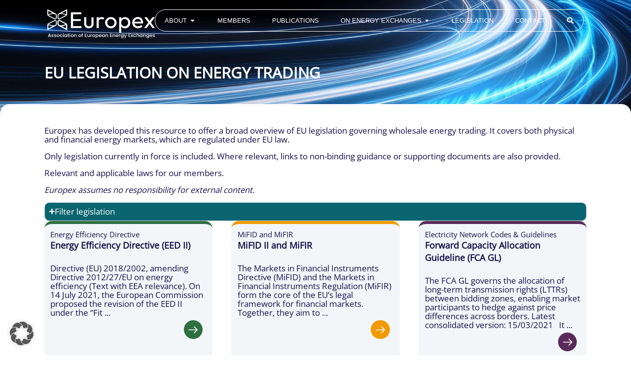

--- FILE ---
content_type: text/html; charset=UTF-8
request_url: https://www.europex.org/legislation/
body_size: 33785
content:
<!doctype html>
<html lang="en-GB">
<head>
	<meta charset="UTF-8">
		<meta name="viewport" content="width=device-width, initial-scale=1">
	<link rel="profile" href="http://gmpg.org/xfn/11">

	<title>Legislation &#8211; Europex</title>
<link data-rocket-prefetch href="https://www.googletagmanager.com" rel="dns-prefetch"><link rel="preload" data-rocket-preload as="image" href="https://www.europex.org/wp-content/uploads/2025/04/europex_bg-scaled.jpg" fetchpriority="high">
<meta name='robots' content='max-image-preview:large' />
<link data-borlabs-cookie-style-blocker-id="google-fonts" data-borlabs-cookie-style-blocker-href='https://fonts.gstatic.com' crossorigin rel='preconnect' />
<link rel="alternate" type="application/rss+xml" title="Europex &raquo; Feed" href="https://www.europex.org/feed/" />
<link rel="alternate" type="application/rss+xml" title="Europex &raquo; Comments Feed" href="https://www.europex.org/comments/feed/" />
<link rel="alternate" title="oEmbed (JSON)" type="application/json+oembed" href="https://www.europex.org/wp-json/oembed/1.0/embed?url=https%3A%2F%2Fwww.europex.org%2Flegislation%2F" />
<link rel="alternate" title="oEmbed (XML)" type="text/xml+oembed" href="https://www.europex.org/wp-json/oembed/1.0/embed?url=https%3A%2F%2Fwww.europex.org%2Flegislation%2F&#038;format=xml" />
<style id='wp-img-auto-sizes-contain-inline-css'>
img:is([sizes=auto i],[sizes^="auto," i]){contain-intrinsic-size:3000px 1500px}
/*# sourceURL=wp-img-auto-sizes-contain-inline-css */
</style>
<style id='wp-emoji-styles-inline-css'>

	img.wp-smiley, img.emoji {
		display: inline !important;
		border: none !important;
		box-shadow: none !important;
		height: 1em !important;
		width: 1em !important;
		margin: 0 0.07em !important;
		vertical-align: -0.1em !important;
		background: none !important;
		padding: 0 !important;
	}
/*# sourceURL=wp-emoji-styles-inline-css */
</style>
<link rel='stylesheet' id='search-filter-flatpickr-css' href='https://www.europex.org/wp-content/plugins/search-filter/assets/css/vendor/flatpickr.min.css?ver=3.1.6' media='all' />
<link data-minify="1" rel='stylesheet' id='search-filter-css' href='https://www.europex.org/wp-content/cache/min/1/wp-content/plugins/search-filter-pro/assets/css/frontend/frontend.css?ver=1767467423' media='all' />
<style id='global-styles-inline-css'>
:root{--wp--preset--aspect-ratio--square: 1;--wp--preset--aspect-ratio--4-3: 4/3;--wp--preset--aspect-ratio--3-4: 3/4;--wp--preset--aspect-ratio--3-2: 3/2;--wp--preset--aspect-ratio--2-3: 2/3;--wp--preset--aspect-ratio--16-9: 16/9;--wp--preset--aspect-ratio--9-16: 9/16;--wp--preset--color--black: #000000;--wp--preset--color--cyan-bluish-gray: #abb8c3;--wp--preset--color--white: #ffffff;--wp--preset--color--pale-pink: #f78da7;--wp--preset--color--vivid-red: #cf2e2e;--wp--preset--color--luminous-vivid-orange: #ff6900;--wp--preset--color--luminous-vivid-amber: #fcb900;--wp--preset--color--light-green-cyan: #7bdcb5;--wp--preset--color--vivid-green-cyan: #00d084;--wp--preset--color--pale-cyan-blue: #8ed1fc;--wp--preset--color--vivid-cyan-blue: #0693e3;--wp--preset--color--vivid-purple: #9b51e0;--wp--preset--gradient--vivid-cyan-blue-to-vivid-purple: linear-gradient(135deg,rgb(6,147,227) 0%,rgb(155,81,224) 100%);--wp--preset--gradient--light-green-cyan-to-vivid-green-cyan: linear-gradient(135deg,rgb(122,220,180) 0%,rgb(0,208,130) 100%);--wp--preset--gradient--luminous-vivid-amber-to-luminous-vivid-orange: linear-gradient(135deg,rgb(252,185,0) 0%,rgb(255,105,0) 100%);--wp--preset--gradient--luminous-vivid-orange-to-vivid-red: linear-gradient(135deg,rgb(255,105,0) 0%,rgb(207,46,46) 100%);--wp--preset--gradient--very-light-gray-to-cyan-bluish-gray: linear-gradient(135deg,rgb(238,238,238) 0%,rgb(169,184,195) 100%);--wp--preset--gradient--cool-to-warm-spectrum: linear-gradient(135deg,rgb(74,234,220) 0%,rgb(151,120,209) 20%,rgb(207,42,186) 40%,rgb(238,44,130) 60%,rgb(251,105,98) 80%,rgb(254,248,76) 100%);--wp--preset--gradient--blush-light-purple: linear-gradient(135deg,rgb(255,206,236) 0%,rgb(152,150,240) 100%);--wp--preset--gradient--blush-bordeaux: linear-gradient(135deg,rgb(254,205,165) 0%,rgb(254,45,45) 50%,rgb(107,0,62) 100%);--wp--preset--gradient--luminous-dusk: linear-gradient(135deg,rgb(255,203,112) 0%,rgb(199,81,192) 50%,rgb(65,88,208) 100%);--wp--preset--gradient--pale-ocean: linear-gradient(135deg,rgb(255,245,203) 0%,rgb(182,227,212) 50%,rgb(51,167,181) 100%);--wp--preset--gradient--electric-grass: linear-gradient(135deg,rgb(202,248,128) 0%,rgb(113,206,126) 100%);--wp--preset--gradient--midnight: linear-gradient(135deg,rgb(2,3,129) 0%,rgb(40,116,252) 100%);--wp--preset--font-size--small: 13px;--wp--preset--font-size--medium: 20px;--wp--preset--font-size--large: 36px;--wp--preset--font-size--x-large: 42px;--wp--preset--spacing--20: 0.44rem;--wp--preset--spacing--30: 0.67rem;--wp--preset--spacing--40: 1rem;--wp--preset--spacing--50: 1.5rem;--wp--preset--spacing--60: 2.25rem;--wp--preset--spacing--70: 3.38rem;--wp--preset--spacing--80: 5.06rem;--wp--preset--shadow--natural: 6px 6px 9px rgba(0, 0, 0, 0.2);--wp--preset--shadow--deep: 12px 12px 50px rgba(0, 0, 0, 0.4);--wp--preset--shadow--sharp: 6px 6px 0px rgba(0, 0, 0, 0.2);--wp--preset--shadow--outlined: 6px 6px 0px -3px rgb(255, 255, 255), 6px 6px rgb(0, 0, 0);--wp--preset--shadow--crisp: 6px 6px 0px rgb(0, 0, 0);}:root { --wp--style--global--content-size: 800px;--wp--style--global--wide-size: 1200px; }:where(body) { margin: 0; }.wp-site-blocks > .alignleft { float: left; margin-right: 2em; }.wp-site-blocks > .alignright { float: right; margin-left: 2em; }.wp-site-blocks > .aligncenter { justify-content: center; margin-left: auto; margin-right: auto; }:where(.wp-site-blocks) > * { margin-block-start: 24px; margin-block-end: 0; }:where(.wp-site-blocks) > :first-child { margin-block-start: 0; }:where(.wp-site-blocks) > :last-child { margin-block-end: 0; }:root { --wp--style--block-gap: 24px; }:root :where(.is-layout-flow) > :first-child{margin-block-start: 0;}:root :where(.is-layout-flow) > :last-child{margin-block-end: 0;}:root :where(.is-layout-flow) > *{margin-block-start: 24px;margin-block-end: 0;}:root :where(.is-layout-constrained) > :first-child{margin-block-start: 0;}:root :where(.is-layout-constrained) > :last-child{margin-block-end: 0;}:root :where(.is-layout-constrained) > *{margin-block-start: 24px;margin-block-end: 0;}:root :where(.is-layout-flex){gap: 24px;}:root :where(.is-layout-grid){gap: 24px;}.is-layout-flow > .alignleft{float: left;margin-inline-start: 0;margin-inline-end: 2em;}.is-layout-flow > .alignright{float: right;margin-inline-start: 2em;margin-inline-end: 0;}.is-layout-flow > .aligncenter{margin-left: auto !important;margin-right: auto !important;}.is-layout-constrained > .alignleft{float: left;margin-inline-start: 0;margin-inline-end: 2em;}.is-layout-constrained > .alignright{float: right;margin-inline-start: 2em;margin-inline-end: 0;}.is-layout-constrained > .aligncenter{margin-left: auto !important;margin-right: auto !important;}.is-layout-constrained > :where(:not(.alignleft):not(.alignright):not(.alignfull)){max-width: var(--wp--style--global--content-size);margin-left: auto !important;margin-right: auto !important;}.is-layout-constrained > .alignwide{max-width: var(--wp--style--global--wide-size);}body .is-layout-flex{display: flex;}.is-layout-flex{flex-wrap: wrap;align-items: center;}.is-layout-flex > :is(*, div){margin: 0;}body .is-layout-grid{display: grid;}.is-layout-grid > :is(*, div){margin: 0;}body{padding-top: 0px;padding-right: 0px;padding-bottom: 0px;padding-left: 0px;}a:where(:not(.wp-element-button)){text-decoration: underline;}:root :where(.wp-element-button, .wp-block-button__link){background-color: #32373c;border-width: 0;color: #fff;font-family: inherit;font-size: inherit;font-style: inherit;font-weight: inherit;letter-spacing: inherit;line-height: inherit;padding-top: calc(0.667em + 2px);padding-right: calc(1.333em + 2px);padding-bottom: calc(0.667em + 2px);padding-left: calc(1.333em + 2px);text-decoration: none;text-transform: inherit;}.has-black-color{color: var(--wp--preset--color--black) !important;}.has-cyan-bluish-gray-color{color: var(--wp--preset--color--cyan-bluish-gray) !important;}.has-white-color{color: var(--wp--preset--color--white) !important;}.has-pale-pink-color{color: var(--wp--preset--color--pale-pink) !important;}.has-vivid-red-color{color: var(--wp--preset--color--vivid-red) !important;}.has-luminous-vivid-orange-color{color: var(--wp--preset--color--luminous-vivid-orange) !important;}.has-luminous-vivid-amber-color{color: var(--wp--preset--color--luminous-vivid-amber) !important;}.has-light-green-cyan-color{color: var(--wp--preset--color--light-green-cyan) !important;}.has-vivid-green-cyan-color{color: var(--wp--preset--color--vivid-green-cyan) !important;}.has-pale-cyan-blue-color{color: var(--wp--preset--color--pale-cyan-blue) !important;}.has-vivid-cyan-blue-color{color: var(--wp--preset--color--vivid-cyan-blue) !important;}.has-vivid-purple-color{color: var(--wp--preset--color--vivid-purple) !important;}.has-black-background-color{background-color: var(--wp--preset--color--black) !important;}.has-cyan-bluish-gray-background-color{background-color: var(--wp--preset--color--cyan-bluish-gray) !important;}.has-white-background-color{background-color: var(--wp--preset--color--white) !important;}.has-pale-pink-background-color{background-color: var(--wp--preset--color--pale-pink) !important;}.has-vivid-red-background-color{background-color: var(--wp--preset--color--vivid-red) !important;}.has-luminous-vivid-orange-background-color{background-color: var(--wp--preset--color--luminous-vivid-orange) !important;}.has-luminous-vivid-amber-background-color{background-color: var(--wp--preset--color--luminous-vivid-amber) !important;}.has-light-green-cyan-background-color{background-color: var(--wp--preset--color--light-green-cyan) !important;}.has-vivid-green-cyan-background-color{background-color: var(--wp--preset--color--vivid-green-cyan) !important;}.has-pale-cyan-blue-background-color{background-color: var(--wp--preset--color--pale-cyan-blue) !important;}.has-vivid-cyan-blue-background-color{background-color: var(--wp--preset--color--vivid-cyan-blue) !important;}.has-vivid-purple-background-color{background-color: var(--wp--preset--color--vivid-purple) !important;}.has-black-border-color{border-color: var(--wp--preset--color--black) !important;}.has-cyan-bluish-gray-border-color{border-color: var(--wp--preset--color--cyan-bluish-gray) !important;}.has-white-border-color{border-color: var(--wp--preset--color--white) !important;}.has-pale-pink-border-color{border-color: var(--wp--preset--color--pale-pink) !important;}.has-vivid-red-border-color{border-color: var(--wp--preset--color--vivid-red) !important;}.has-luminous-vivid-orange-border-color{border-color: var(--wp--preset--color--luminous-vivid-orange) !important;}.has-luminous-vivid-amber-border-color{border-color: var(--wp--preset--color--luminous-vivid-amber) !important;}.has-light-green-cyan-border-color{border-color: var(--wp--preset--color--light-green-cyan) !important;}.has-vivid-green-cyan-border-color{border-color: var(--wp--preset--color--vivid-green-cyan) !important;}.has-pale-cyan-blue-border-color{border-color: var(--wp--preset--color--pale-cyan-blue) !important;}.has-vivid-cyan-blue-border-color{border-color: var(--wp--preset--color--vivid-cyan-blue) !important;}.has-vivid-purple-border-color{border-color: var(--wp--preset--color--vivid-purple) !important;}.has-vivid-cyan-blue-to-vivid-purple-gradient-background{background: var(--wp--preset--gradient--vivid-cyan-blue-to-vivid-purple) !important;}.has-light-green-cyan-to-vivid-green-cyan-gradient-background{background: var(--wp--preset--gradient--light-green-cyan-to-vivid-green-cyan) !important;}.has-luminous-vivid-amber-to-luminous-vivid-orange-gradient-background{background: var(--wp--preset--gradient--luminous-vivid-amber-to-luminous-vivid-orange) !important;}.has-luminous-vivid-orange-to-vivid-red-gradient-background{background: var(--wp--preset--gradient--luminous-vivid-orange-to-vivid-red) !important;}.has-very-light-gray-to-cyan-bluish-gray-gradient-background{background: var(--wp--preset--gradient--very-light-gray-to-cyan-bluish-gray) !important;}.has-cool-to-warm-spectrum-gradient-background{background: var(--wp--preset--gradient--cool-to-warm-spectrum) !important;}.has-blush-light-purple-gradient-background{background: var(--wp--preset--gradient--blush-light-purple) !important;}.has-blush-bordeaux-gradient-background{background: var(--wp--preset--gradient--blush-bordeaux) !important;}.has-luminous-dusk-gradient-background{background: var(--wp--preset--gradient--luminous-dusk) !important;}.has-pale-ocean-gradient-background{background: var(--wp--preset--gradient--pale-ocean) !important;}.has-electric-grass-gradient-background{background: var(--wp--preset--gradient--electric-grass) !important;}.has-midnight-gradient-background{background: var(--wp--preset--gradient--midnight) !important;}.has-small-font-size{font-size: var(--wp--preset--font-size--small) !important;}.has-medium-font-size{font-size: var(--wp--preset--font-size--medium) !important;}.has-large-font-size{font-size: var(--wp--preset--font-size--large) !important;}.has-x-large-font-size{font-size: var(--wp--preset--font-size--x-large) !important;}
:root :where(.wp-block-pullquote){font-size: 1.5em;line-height: 1.6;}
/*# sourceURL=global-styles-inline-css */
</style>
<link data-minify="1" rel='stylesheet' id='da-frontend-css' href='https://www.europex.org/wp-content/cache/min/1/wp-content/plugins/download-attachments/css/frontend.css?ver=1767467423' media='all' />
<link data-minify="1" rel='stylesheet' id='dce-style-css' href='https://www.europex.org/wp-content/cache/min/1/wp-content/plugins/dynamic-content-for-elementor/assets/css/style.css?ver=1767467423' media='all' />
<link data-minify="1" rel='stylesheet' id='dce-hidden-label-css' href='https://www.europex.org/wp-content/cache/min/1/wp-content/plugins/dynamic-content-for-elementor/assets/css/hidden-label.css?ver=1767467423' media='all' />
<link data-minify="1" rel='stylesheet' id='dce-dynamic-visibility-css' href='https://www.europex.org/wp-content/cache/min/1/wp-content/plugins/dynamic-content-for-elementor/assets/css/dynamic-visibility.css?ver=1767467423' media='all' />
<link data-minify="1" rel='stylesheet' id='hello-elementor-css' href='https://www.europex.org/wp-content/cache/min/1/wp-content/themes/hello-elementor/assets/css/reset.css?ver=1767467423' media='all' />
<link data-minify="1" rel='stylesheet' id='hello-elementor-theme-style-css' href='https://www.europex.org/wp-content/cache/min/1/wp-content/themes/hello-elementor/assets/css/theme.css?ver=1767467423' media='all' />
<link rel='stylesheet' id='chld_thm_cfg_child-css' href='https://www.europex.org/wp-content/themes/europex/style.css?ver=6.9' media='all' />
<link data-minify="1" rel='stylesheet' id='hello-elementor-header-footer-css' href='https://www.europex.org/wp-content/cache/min/1/wp-content/themes/hello-elementor/assets/css/header-footer.css?ver=1767467423' media='all' />
<link rel='stylesheet' id='elementor-frontend-css' href='https://www.europex.org/wp-content/uploads/elementor/css/custom-frontend.min.css?ver=1767467406' media='all' />
<link rel='stylesheet' id='widget-image-css' href='https://www.europex.org/wp-content/plugins/elementor/assets/css/widget-image.min.css?ver=3.33.4' media='all' />
<link rel='stylesheet' id='widget-heading-css' href='https://www.europex.org/wp-content/plugins/elementor/assets/css/widget-heading.min.css?ver=3.33.4' media='all' />
<link rel='stylesheet' id='widget-icon-list-css' href='https://www.europex.org/wp-content/uploads/elementor/css/custom-widget-icon-list.min.css?ver=1767467406' media='all' />
<link rel='stylesheet' id='widget-search-css' href='https://www.europex.org/wp-content/plugins/elementor-pro/assets/css/widget-search.min.css?ver=3.33.2' media='all' />
<link rel='stylesheet' id='e-animation-fadeIn-css' href='https://www.europex.org/wp-content/plugins/elementor/assets/lib/animations/styles/fadeIn.min.css?ver=3.33.4' media='all' />
<link rel='stylesheet' id='widget-mega-menu-css' href='https://www.europex.org/wp-content/uploads/elementor/css/custom-pro-widget-mega-menu.min.css?ver=1767467406' media='all' />
<link rel='stylesheet' id='widget-social-icons-css' href='https://www.europex.org/wp-content/plugins/elementor/assets/css/widget-social-icons.min.css?ver=3.33.4' media='all' />
<link rel='stylesheet' id='e-apple-webkit-css' href='https://www.europex.org/wp-content/uploads/elementor/css/custom-apple-webkit.min.css?ver=1767467406' media='all' />
<link rel='stylesheet' id='elementor-post-14-css' href='https://www.europex.org/wp-content/uploads/elementor/css/post-14.css?ver=1767467406' media='all' />
<link data-minify="1" rel='stylesheet' id='dashicons-css' href='https://www.europex.org/wp-content/cache/min/1/wp-includes/css/dashicons.min.css?ver=1767467423' media='all' />
<link rel='stylesheet' id='widget-nested-accordion-css' href='https://www.europex.org/wp-content/plugins/elementor/assets/css/widget-nested-accordion.min.css?ver=3.33.4' media='all' />
<link rel='stylesheet' id='widget-loop-common-css' href='https://www.europex.org/wp-content/plugins/elementor-pro/assets/css/widget-loop-common.min.css?ver=3.33.2' media='all' />
<link rel='stylesheet' id='widget-loop-grid-css' href='https://www.europex.org/wp-content/uploads/elementor/css/custom-pro-widget-loop-grid.min.css?ver=1767467410' media='all' />
<link rel='stylesheet' id='elementor-post-3036-css' href='https://www.europex.org/wp-content/uploads/elementor/css/post-3036.css?ver=1767467453' media='all' />
<link rel='stylesheet' id='elementor-post-23109-css' href='https://www.europex.org/wp-content/uploads/elementor/css/post-23109.css?ver=1767467407' media='all' />
<link rel='stylesheet' id='elementor-post-23372-css' href='https://www.europex.org/wp-content/uploads/elementor/css/post-23372.css?ver=1767467407' media='all' />
<link data-minify="1" rel='stylesheet' id='borlabs-cookie-custom-css' href='https://www.europex.org/wp-content/cache/min/1/wp-content/cache/borlabs-cookie/1/borlabs-cookie-1-en.css?ver=1767467423' media='all' />
<link data-minify="1" rel='stylesheet' id='search-filter-ugc-styles-css' href='https://www.europex.org/wp-content/cache/min/1/wp-content/uploads/search-filter/style.css?ver=1767467423' media='all' />
<script type="text/javascript">
		if ( ! Object.hasOwn( window, 'searchAndFilter' ) ) {
			window.searchAndFilter = {};
		}
		</script><script src="https://www.europex.org/wp-includes/js/jquery/jquery.min.js?ver=3.7.1" id="jquery-core-js"></script>
<script src="https://www.europex.org/wp-includes/js/jquery/jquery-migrate.min.js?ver=3.4.1" id="jquery-migrate-js"></script>
<script src="https://www.europex.org/wp-content/plugins/search-filter/assets/js/vendor/flatpickr.min.js?ver=3.1.6" id="search-filter-flatpickr-js"></script>
<script id="search-filter-js-before">
window.searchAndFilter.frontend = {"fields":{},"queries":{},"library":{"fields":{},"components":{}},"restNonce":"728efec2c4","homeUrl":"https:\/\/www.europex.org","isPro":true,"suggestionsNonce":"9deea56158"};
//# sourceURL=search-filter-js-before
</script>
<script data-minify="1" src="https://www.europex.org/wp-content/cache/min/1/wp-content/plugins/search-filter-pro/assets/js/frontend/frontend.js?ver=1765888451" id="search-filter-js"></script>
<script data-minify="1" src="https://www.europex.org/wp-content/cache/min/1/wp-content/plugins/search-filter-elementor/assets/v3/js/frontend.js?ver=1765888451" id="search-filter-elementor-js"></script>
<script data-no-optimize="1" data-no-minify="1" data-cfasync="false" nowprocket src="https://www.europex.org/wp-content/cache/borlabs-cookie/1/borlabs-cookie-config-en.json.js?ver=3.3.22-155" id="borlabs-cookie-config-js"></script>
<script data-no-optimize="1" data-no-minify="1" data-cfasync="false" nowprocket src="https://www.europex.org/wp-content/plugins/borlabs-cookie/assets/javascript/borlabs-cookie-prioritize.min.js?ver=3.3.22" id="borlabs-cookie-prioritize-js"></script>
<link rel="https://api.w.org/" href="https://www.europex.org/wp-json/" /><link rel="alternate" title="JSON" type="application/json" href="https://www.europex.org/wp-json/wp/v2/pages/3036" /><link rel="EditURI" type="application/rsd+xml" title="RSD" href="https://www.europex.org/xmlrpc.php?rsd" />
<meta name="generator" content="WordPress 6.9" />
<link rel="canonical" href="https://www.europex.org/legislation/" />
<link rel='shortlink' href='https://www.europex.org/?p=3036' />
<meta name="generator" content="Elementor 3.33.4; features: e_font_icon_svg, additional_custom_breakpoints; settings: css_print_method-external, google_font-enabled, font_display-auto">
<script src="/wp-content/themes/europex/lenis.min.js"></script> 
<script>
const lenis = new Lenis({
  duration: 1.5,
  easing: (t) => Math.min(1, 1.001 - Math.pow(2, -10 * t)), // https://www.desmos.com/calculator/brs54l4xou
  direction: 'vertical', // vertical, horizontal
  gestureDirection: 'vertical', // vertical, horizontal, both
  smooth: true,
  mouseMultiplier: 1,
  smoothTouch: false,
  touchMultiplier: 2,
  infinite: false,
})

/*lenis.on('scroll', (e) => {
 console.log(e)
})*/

function raf(time) {
 lenis.raf(time)
 requestAnimationFrame(raf)
}

requestAnimationFrame(raf)
</script>
<script>
/* Helper function to check if an element is in the viewport with an offset */
function isElementInViewportWithOffset(el, offset) {
  var rect = el.getBoundingClientRect();
  return rect.top < window.innerHeight - offset && rect.bottom > 0;
}
</script>


<style>
/* Button & Arrow Hover Effekt */
/* btn-1 = allgemeiner Button */
.btn-1 .elementor-button-icon {
    padding: 0.5vw 0.8vw;
    background-color: #17114B;
    border-radius: 100px;
    margin: 0;
}
.btn-1 .elementor-button-content-wrapper {
    align-items: center;
}
.btn-1:hover .elementor-button-icon {
    background-color: #FFFFFF;
}
.btn-1 .elementor-button-icon path {
    fill: #FFFFFF;
}
.btn-1:hover .elementor-button-icon path {
    background-color: #FFFFFF;
    fill: #17114B;
}
/* btn-2 = gelber Button im Footer */
.btn-2 .elementor-button-icon {
    padding: 0.5vw 0.8vw;
    background-color: #FFFFFF;
    border-radius: 100px;
    margin: 0;
}
.btn-2 .elementor-button-content-wrapper {
    align-items: center;
}

.btn-2 .elementor-button-icon path {
    fill: #17114B;
}
.btn-2:hover .elementor-button-icon path {
    fill: #17114B;
}
/* btn-3 = Download Button */
.btn-3 .elementor-button-icon {
    padding: 0.5vw 0.8vw;
    background-color: #17114B;
    border-radius: 100px;
    margin: 0;
    transform: rotate(90deg) translateY(0);
}
.btn-3 .elementor-button-content-wrapper {
    align-items: center;
}
.btn-3:hover .elementor-button-icon {
    background-color: #FFFFFF;
}
.btn-3 .elementor-button-icon path {
    fill: #FFFFFF;
}
.btn-3:hover .elementor-button-icon path {
    background-color: #FFFFFF;
    fill: #17114B;
}
.btn-3:hover path[data-name="Path 262"] {
  animation: arrow-slide-down 0.8s forwards;
}
/* Keyframes for btn-3 */
@keyframes arrow-slide-down {
  0% {
    transform: translateY(0);
  }
  50% {
    transform: translateY(100%);
  }
  50.1% {
    transform: translateY(-100%);
  }
  100% {
    transform: translateY(0);
  }
}
/* Card Arrow*/
path[data-name="Path 262"] {
  display: block; /* or inline-block, as needed */
  /* Keyframes as defined earlier */
  transition: transform 0.3s ease; /* fallback transition */
}

/* Keyframes */
@keyframes arrow-slide {
  0% {
    transform: translateX(0);
  }
  50% {
    transform: translateX(100%);
  }
  50.1% {
    transform: translateX(-100%);
  }
  100% {
    transform: translateX(0);
  }
}

/* On hover, animate only the arrow path */
.publication-card:hover path[data-name="Path 262"] {
  animation: arrow-slide 0.8s forwards;
}
/* Ensure the overall button container hides any overflow */
.elementor-button {
  position: relative;
  overflow: hidden;
}

/* Remove animation from the overall icon container */
.elementor-button-icon {
  display: inline-block;
  /* no transform or animation here */
}

/* Apply animation only to the arrow path */
.elementor-button-icon path[data-name="Path 262"] {
  display: block; /* or inline-block, as needed */
  /* Keyframes as defined earlier */
  transition: transform 0.3s ease; /* fallback transition */
}

/* On hover, animate only the arrow path */
.elementor-button:hover .elementor-button-icon path[data-name="Path 262"] {
  animation: arrow-slide 0.8s forwards;
}
/* Allgemeine Klasse - Flex-align bottom*/
.flex-bottom {
    margin-top: auto;
}
@media screen and (max-width: 1366px) {
 .btn-1 .elementor-button-icon {
    padding: 0.75vw 0.8vw;
    background-color: #17114B;
    border-radius: 50vw;
    margin: 0;
}
.btn-2 .elementor-button-icon {
    padding: 0.75vw 0.8vw;
    background-color: #FFFFFF;
    border-radius: 50vw;
    margin: 0;
}
.btn-3 .elementor-button-icon {
    padding: 0.75vw 0.8vw;
    background-color: #17114B;
    border-radius: 50vw;
    margin: 0;
    transform: rotate(90deg) translateY(0);
}
	}
	@media screen and (max-width: 767px) {
.btn-1 .elementor-button-icon {
    padding: 1.8vw 2vw;
    background-color: #17114B;
    border-radius: 50vw;
    margin: 0;
}
.btn-2 .elementor-button-icon {
    padding: 1.8vw 2vw;
    background-color: #FFFFFF;
    border-radius: 50vw;
    margin: 0;
}
.btn-3 .elementor-button-icon {
    padding: 1.8vw 2vw;
    background-color: #17114B;
    border-radius: 50vw;
    margin: 0;
    transform: rotate(90deg) translateY(0);
}
}
</style>
<script nowprocket data-no-optimize="1" data-no-minify="1" data-cfasync="false" data-borlabs-cookie-script-blocker-ignore>
if ('{{ iab-tcf-enabled }}' === '1' && ('0' === '1' || '1' === '1')) {
    window['gtag_enable_tcf_support'] = true;
}
window.dataLayer = window.dataLayer || [];
if (typeof gtag !== 'function') {
    function gtag() {
        dataLayer.push(arguments);
    }
}
gtag('set', 'developer_id.dYjRjMm', true);
if ('0' === '1' || '1' === '1') {
    if (window.BorlabsCookieGoogleConsentModeDefaultSet !== true) {
        let getCookieValue = function (name) {
            return document.cookie.match('(^|;)\\s*' + name + '\\s*=\\s*([^;]+)')?.pop() || '';
        };
        let cookieValue = getCookieValue('borlabs-cookie-gcs');
        let consentsFromCookie = {};
        if (cookieValue !== '') {
            consentsFromCookie = JSON.parse(decodeURIComponent(cookieValue));
        }
        let defaultValues = {
            'ad_storage': 'denied',
            'ad_user_data': 'denied',
            'ad_personalization': 'denied',
            'analytics_storage': 'denied',
            'functionality_storage': 'denied',
            'personalization_storage': 'denied',
            'security_storage': 'denied',
            'wait_for_update': 500,
        };
        gtag('consent', 'default', { ...defaultValues, ...consentsFromCookie });
    }
    window.BorlabsCookieGoogleConsentModeDefaultSet = true;
    let borlabsCookieConsentChangeHandler = function () {
        window.dataLayer = window.dataLayer || [];
        if (typeof gtag !== 'function') { function gtag(){dataLayer.push(arguments);} }

        let getCookieValue = function (name) {
            return document.cookie.match('(^|;)\\s*' + name + '\\s*=\\s*([^;]+)')?.pop() || '';
        };
        let cookieValue = getCookieValue('borlabs-cookie-gcs');
        let consentsFromCookie = {};
        if (cookieValue !== '') {
            consentsFromCookie = JSON.parse(decodeURIComponent(cookieValue));
        }

        consentsFromCookie.analytics_storage = BorlabsCookie.Consents.hasConsent('google-analytics-site-kit') ? 'granted' : 'denied';

        BorlabsCookie.CookieLibrary.setCookie(
            'borlabs-cookie-gcs',
            JSON.stringify(consentsFromCookie),
            BorlabsCookie.Settings.automaticCookieDomainAndPath.value ? '' : BorlabsCookie.Settings.cookieDomain.value,
            BorlabsCookie.Settings.cookiePath.value,
            BorlabsCookie.Cookie.getPluginCookie().expires,
            BorlabsCookie.Settings.cookieSecure.value,
            BorlabsCookie.Settings.cookieSameSite.value
        );
    }
    document.addEventListener('borlabs-cookie-consent-saved', borlabsCookieConsentChangeHandler);
    document.addEventListener('borlabs-cookie-handle-unblock', borlabsCookieConsentChangeHandler);
}
if ('0' === '1') {
    document.addEventListener('borlabs-cookie-after-init', function () {
		window.BorlabsCookie.Unblock.unblockScriptBlockerId('site-kit-analytics');
	});
}
</script><script nowprocket data-borlabs-cookie-script-blocker-ignore>
if ('0' === '1' && ('0' === '1' || '1' === '1')) {
    window['gtag_enable_tcf_support'] = true;
}
window.dataLayer = window.dataLayer || [];
if (typeof gtag !== 'function') {
    function gtag() {
        dataLayer.push(arguments);
    }
}
gtag('set', 'developer_id.dYjRjMm', true);
if ('0' === '1' || '1' === '1') {
    if (window.BorlabsCookieGoogleConsentModeDefaultSet !== true) {
        let getCookieValue = function (name) {
            return document.cookie.match('(^|;)\\s*' + name + '\\s*=\\s*([^;]+)')?.pop() || '';
        };
        let cookieValue = getCookieValue('borlabs-cookie-gcs');
        let consentsFromCookie = {};
        if (cookieValue !== '') {
            consentsFromCookie = JSON.parse(decodeURIComponent(cookieValue));
        }
        let defaultValues = {
            'ad_storage': 'denied',
            'ad_user_data': 'denied',
            'ad_personalization': 'denied',
            'analytics_storage': 'denied',
            'functionality_storage': 'denied',
            'personalization_storage': 'denied',
            'security_storage': 'denied',
            'wait_for_update': 500,
        };
        gtag('consent', 'default', { ...defaultValues, ...consentsFromCookie });
    }
    window.BorlabsCookieGoogleConsentModeDefaultSet = true;
    let borlabsCookieConsentChangeHandler = function () {
        window.dataLayer = window.dataLayer || [];
        if (typeof gtag !== 'function') { function gtag(){dataLayer.push(arguments);} }

        let getCookieValue = function (name) {
            return document.cookie.match('(^|;)\\s*' + name + '\\s*=\\s*([^;]+)')?.pop() || '';
        };
        let cookieValue = getCookieValue('borlabs-cookie-gcs');
        let consentsFromCookie = {};
        if (cookieValue !== '') {
            consentsFromCookie = JSON.parse(decodeURIComponent(cookieValue));
        }

        consentsFromCookie.analytics_storage = BorlabsCookie.Consents.hasConsent('google-analytics') ? 'granted' : 'denied';

        BorlabsCookie.CookieLibrary.setCookie(
            'borlabs-cookie-gcs',
            JSON.stringify(consentsFromCookie),
            BorlabsCookie.Settings.automaticCookieDomainAndPath.value ? '' : BorlabsCookie.Settings.cookieDomain.value,
            BorlabsCookie.Settings.cookiePath.value,
            BorlabsCookie.Cookie.getPluginCookie().expires,
            BorlabsCookie.Settings.cookieSecure.value,
            BorlabsCookie.Settings.cookieSameSite.value
        );
    }
    document.addEventListener('borlabs-cookie-consent-saved', borlabsCookieConsentChangeHandler);
    document.addEventListener('borlabs-cookie-handle-unblock', borlabsCookieConsentChangeHandler);
}
if ('0' === '1') {
    gtag("js", new Date());
    gtag("config", "G-ZD2XN4DD7K", {"anonymize_ip": true});

    (function (w, d, s, i) {
        var f = d.getElementsByTagName(s)[0],
            j = d.createElement(s);
        j.async = true;
        j.src =
            "https://www.googletagmanager.com/gtag/js?id=" + i;
        f.parentNode.insertBefore(j, f);
    })(window, document, "script", "G-ZD2XN4DD7K");
}
</script>			<style>
				.e-con.e-parent:nth-of-type(n+4):not(.e-lazyloaded):not(.e-no-lazyload),
				.e-con.e-parent:nth-of-type(n+4):not(.e-lazyloaded):not(.e-no-lazyload) * {
					background-image: none !important;
				}
				@media screen and (max-height: 1024px) {
					.e-con.e-parent:nth-of-type(n+3):not(.e-lazyloaded):not(.e-no-lazyload),
					.e-con.e-parent:nth-of-type(n+3):not(.e-lazyloaded):not(.e-no-lazyload) * {
						background-image: none !important;
					}
				}
				@media screen and (max-height: 640px) {
					.e-con.e-parent:nth-of-type(n+2):not(.e-lazyloaded):not(.e-no-lazyload),
					.e-con.e-parent:nth-of-type(n+2):not(.e-lazyloaded):not(.e-no-lazyload) * {
						background-image: none !important;
					}
				}
			</style>
			<link rel="icon" href="https://www.europex.org/wp-content/uploads/2025/04/cropped-europex-favicon-32x32.png" sizes="32x32" />
<link rel="icon" href="https://www.europex.org/wp-content/uploads/2025/04/cropped-europex-favicon-192x192.png" sizes="192x192" />
<link rel="apple-touch-icon" href="https://www.europex.org/wp-content/uploads/2025/04/cropped-europex-favicon-180x180.png" />
<meta name="msapplication-TileImage" content="https://www.europex.org/wp-content/uploads/2025/04/cropped-europex-favicon-270x270.png" />
		<style id="wp-custom-css">
			
/*text*/

p {margin-bottom:1rem}		</style>
		<noscript><style id="rocket-lazyload-nojs-css">.rll-youtube-player, [data-lazy-src]{display:none !important;}</style></noscript><meta name="generator" content="WP Rocket 3.20.2" data-wpr-features="wpr_minify_js wpr_lazyload_images wpr_preconnect_external_domains wpr_oci wpr_minify_css wpr_desktop" /></head>
<body class="wp-singular page-template-default page page-id-3036 wp-custom-logo wp-embed-responsive wp-theme-hello-elementor wp-child-theme-europex hello-elementor-default elementor-default elementor-kit-14 elementor-page elementor-page-3036">

		<header  data-elementor-type="header" data-elementor-id="23109" class="elementor elementor-23109 elementor-location-header" data-elementor-post-type="elementor_library">
			<div class="elementor-element elementor-element-05fdb98 e-con-full e-flex e-con e-parent" data-id="05fdb98" data-element_type="container" data-settings="{&quot;position&quot;:&quot;fixed&quot;}">
		<div class="elementor-element elementor-element-119f76f e-con-full e-flex e-con e-child" data-id="119f76f" data-element_type="container" id="nav-wrapper">
		<div class="elementor-element elementor-element-9e0e1f1 e-con-full e-flex e-con e-child" data-id="9e0e1f1" data-element_type="container">
				<div class="elementor-element elementor-element-56de29b dce_masking-none elementor-widget elementor-widget-image" data-id="56de29b" data-element_type="widget" id="logo-white" data-widget_type="image.default">
																<a href="https://www.europex.org">
							<img fetchpriority="high" width="433" height="116" src="https://www.europex.org/wp-content/uploads/2025/04/europex-logo-full-white.svg" class="attachment-full size-full wp-image-23172" alt="" />								</a>
															</div>
				<div class="elementor-element elementor-element-b618fcf dce_masking-none elementor-widget elementor-widget-image" data-id="b618fcf" data-element_type="widget" id="logo-color" data-widget_type="image.default">
																<a href="https://www.europex.org">
							<img width="432" height="90" src="data:image/svg+xml,%3Csvg%20xmlns='http://www.w3.org/2000/svg'%20viewBox='0%200%20432%2090'%3E%3C/svg%3E" class="attachment-full size-full wp-image-23347" alt="" data-lazy-src="https://www.europex.org/wp-content/uploads/2025/04/europex-logo-full-no-claim.svg" /><noscript><img width="432" height="90" src="https://www.europex.org/wp-content/uploads/2025/04/europex-logo-full-no-claim.svg" class="attachment-full size-full wp-image-23347" alt="" /></noscript>								</a>
															</div>
				</div>
		<div class="elementor-element elementor-element-5dac137 e-con-full e-flex e-con e-child" data-id="5dac137" data-element_type="container">
				<div class="elementor-element elementor-element-9bc992e e-full_width e-n-menu-layout-horizontal e-n-menu-tablet elementor-widget elementor-widget-n-menu" data-id="9bc992e" data-element_type="widget" id="menu-wrapper" data-settings="{&quot;menu_items&quot;:[{&quot;item_title&quot;:&quot;About&quot;,&quot;_id&quot;:&quot;542f435&quot;,&quot;item_dropdown_content&quot;:&quot;yes&quot;,&quot;item_link&quot;:{&quot;url&quot;:&quot;&quot;,&quot;is_external&quot;:&quot;&quot;,&quot;nofollow&quot;:&quot;&quot;,&quot;custom_attributes&quot;:&quot;&quot;},&quot;item_icon&quot;:{&quot;value&quot;:&quot;&quot;,&quot;library&quot;:&quot;&quot;},&quot;item_icon_active&quot;:null,&quot;element_id&quot;:&quot;&quot;},{&quot;item_title&quot;:&quot;Members&quot;,&quot;_id&quot;:&quot;7821d23&quot;,&quot;item_link&quot;:{&quot;url&quot;:&quot;https:\/\/www.europex.org\/members\/&quot;,&quot;is_external&quot;:&quot;&quot;,&quot;nofollow&quot;:&quot;&quot;,&quot;custom_attributes&quot;:&quot;&quot;},&quot;item_dropdown_content&quot;:&quot;no&quot;,&quot;item_icon&quot;:{&quot;value&quot;:&quot;&quot;,&quot;library&quot;:&quot;&quot;},&quot;item_icon_active&quot;:null,&quot;element_id&quot;:&quot;&quot;},{&quot;item_title&quot;:&quot;Publications&quot;,&quot;_id&quot;:&quot;767dde8&quot;,&quot;item_link&quot;:{&quot;url&quot;:&quot;https:\/\/www.europex.org\/publications\/&quot;,&quot;is_external&quot;:&quot;&quot;,&quot;nofollow&quot;:&quot;&quot;,&quot;custom_attributes&quot;:&quot;&quot;},&quot;item_dropdown_content&quot;:&quot;no&quot;,&quot;item_icon&quot;:{&quot;value&quot;:&quot;&quot;,&quot;library&quot;:&quot;&quot;},&quot;item_icon_active&quot;:null,&quot;element_id&quot;:&quot;&quot;},{&quot;item_title&quot;:&quot;On Energy Exchanges&quot;,&quot;_id&quot;:&quot;714032e&quot;,&quot;item_dropdown_content&quot;:&quot;yes&quot;,&quot;item_link&quot;:{&quot;url&quot;:&quot;&quot;,&quot;is_external&quot;:&quot;&quot;,&quot;nofollow&quot;:&quot;&quot;,&quot;custom_attributes&quot;:&quot;&quot;},&quot;item_icon&quot;:{&quot;value&quot;:&quot;&quot;,&quot;library&quot;:&quot;&quot;},&quot;item_icon_active&quot;:null,&quot;element_id&quot;:&quot;&quot;},{&quot;item_title&quot;:&quot;Legislation&quot;,&quot;_id&quot;:&quot;f2d75be&quot;,&quot;item_link&quot;:{&quot;url&quot;:&quot;https:\/\/www.europex.org\/legislation\/&quot;,&quot;is_external&quot;:&quot;&quot;,&quot;nofollow&quot;:&quot;&quot;,&quot;custom_attributes&quot;:&quot;&quot;},&quot;item_dropdown_content&quot;:&quot;no&quot;,&quot;item_icon&quot;:{&quot;value&quot;:&quot;&quot;,&quot;library&quot;:&quot;&quot;},&quot;item_icon_active&quot;:null,&quot;element_id&quot;:&quot;&quot;},{&quot;item_title&quot;:&quot;Contact&quot;,&quot;_id&quot;:&quot;8f7a03e&quot;,&quot;item_link&quot;:{&quot;url&quot;:&quot;https:\/\/www.europex.org\/contact\/&quot;,&quot;is_external&quot;:&quot;&quot;,&quot;nofollow&quot;:&quot;&quot;,&quot;custom_attributes&quot;:&quot;&quot;},&quot;item_dropdown_content&quot;:&quot;no&quot;,&quot;item_icon&quot;:{&quot;value&quot;:&quot;&quot;,&quot;library&quot;:&quot;&quot;},&quot;item_icon_active&quot;:null,&quot;element_id&quot;:&quot;&quot;},{&quot;item_title&quot;:&quot;&quot;,&quot;item_icon&quot;:{&quot;value&quot;:&quot;fas fa-search&quot;,&quot;library&quot;:&quot;fa-solid&quot;},&quot;_id&quot;:&quot;5f413ce&quot;,&quot;item_dropdown_content&quot;:&quot;yes&quot;,&quot;element_id&quot;:&quot;search&quot;,&quot;item_link&quot;:{&quot;url&quot;:&quot;&quot;,&quot;is_external&quot;:&quot;&quot;,&quot;nofollow&quot;:&quot;&quot;,&quot;custom_attributes&quot;:&quot;&quot;},&quot;item_icon_active&quot;:{&quot;value&quot;:&quot;&quot;,&quot;library&quot;:&quot;&quot;}}],&quot;item_position_horizontal&quot;:&quot;stretch&quot;,&quot;open_on&quot;:&quot;click&quot;,&quot;open_animation&quot;:&quot;fadeIn&quot;,&quot;item_position_horizontal_tablet&quot;:&quot;stretch&quot;,&quot;menu_item_title_distance_from_content_tablet&quot;:{&quot;unit&quot;:&quot;custom&quot;,&quot;size&quot;:&quot;0vw&quot;,&quot;sizes&quot;:[]},&quot;menu_item_title_distance_from_content_mobile&quot;:{&quot;unit&quot;:&quot;custom&quot;,&quot;size&quot;:&quot;&quot;,&quot;sizes&quot;:[]},&quot;content_width&quot;:&quot;full_width&quot;,&quot;item_layout&quot;:&quot;horizontal&quot;,&quot;horizontal_scroll&quot;:&quot;disable&quot;,&quot;breakpoint_selector&quot;:&quot;tablet&quot;,&quot;menu_item_title_distance_from_content&quot;:{&quot;unit&quot;:&quot;px&quot;,&quot;size&quot;:0,&quot;sizes&quot;:[]},&quot;menu_item_title_distance_from_content_widescreen&quot;:{&quot;unit&quot;:&quot;px&quot;,&quot;size&quot;:&quot;&quot;,&quot;sizes&quot;:[]},&quot;menu_item_title_distance_from_content_laptop&quot;:{&quot;unit&quot;:&quot;px&quot;,&quot;size&quot;:&quot;&quot;,&quot;sizes&quot;:[]}}" data-widget_type="mega-menu.default">
							<nav class="e-n-menu" data-widget-number="163" aria-label="Menu">
					<button class="e-n-menu-toggle" id="menu-toggle-163" aria-haspopup="true" aria-expanded="false" aria-controls="menubar-163" aria-label="Menu Toggle">
			<span class="e-n-menu-toggle-icon e-open">
				<svg class="e-font-icon-svg e-eicon-menu-bar" viewBox="0 0 1000 1000" xmlns="http://www.w3.org/2000/svg"><path d="M104 333H896C929 333 958 304 958 271S929 208 896 208H104C71 208 42 237 42 271S71 333 104 333ZM104 583H896C929 583 958 554 958 521S929 458 896 458H104C71 458 42 487 42 521S71 583 104 583ZM104 833H896C929 833 958 804 958 771S929 708 896 708H104C71 708 42 737 42 771S71 833 104 833Z"></path></svg>			</span>
			<span class="e-n-menu-toggle-icon e-close">
				<svg class="e-font-icon-svg e-eicon-close" viewBox="0 0 1000 1000" xmlns="http://www.w3.org/2000/svg"><path d="M742 167L500 408 258 167C246 154 233 150 217 150 196 150 179 158 167 167 154 179 150 196 150 212 150 229 154 242 171 254L408 500 167 742C138 771 138 800 167 829 196 858 225 858 254 829L496 587 738 829C750 842 767 846 783 846 800 846 817 842 829 829 842 817 846 804 846 783 846 767 842 750 829 737L588 500 833 258C863 229 863 200 833 171 804 137 775 137 742 167Z"></path></svg>			</span>
		</button>
					<div class="e-n-menu-wrapper" id="menubar-163" aria-labelledby="menu-toggle-163">
				<ul class="e-n-menu-heading">
								<li class="e-n-menu-item">
				<div id="e-n-menu-title-1631" class="e-n-menu-title e-click">
					<div class="e-n-menu-title-container">												<span class="e-n-menu-title-text">
							About						</span>
					</div>											<button id="e-n-menu-dropdown-icon-1631" class="e-n-menu-dropdown-icon e-focus" data-tab-index="1" aria-haspopup="true" aria-expanded="false" aria-controls="e-n-menu-content-1631" >
							<span class="e-n-menu-dropdown-icon-opened">
								<svg aria-hidden="true" class="e-font-icon-svg e-fas-caret-up" viewBox="0 0 320 512" xmlns="http://www.w3.org/2000/svg"><path d="M288.662 352H31.338c-17.818 0-26.741-21.543-14.142-34.142l128.662-128.662c7.81-7.81 20.474-7.81 28.284 0l128.662 128.662c12.6 12.599 3.676 34.142-14.142 34.142z"></path></svg>								<span class="elementor-screen-only">Close About</span>
							</span>
							<span class="e-n-menu-dropdown-icon-closed">
								<svg aria-hidden="true" class="e-font-icon-svg e-fas-caret-down" viewBox="0 0 320 512" xmlns="http://www.w3.org/2000/svg"><path d="M31.3 192h257.3c17.8 0 26.7 21.5 14.1 34.1L174.1 354.8c-7.8 7.8-20.5 7.8-28.3 0L17.2 226.1C4.6 213.5 13.5 192 31.3 192z"></path></svg>								<span class="elementor-screen-only">Open About</span>
							</span>
						</button>
									</div>
									<div class="e-n-menu-content">
						<div id="e-n-menu-content-1631" data-tab-index="1" aria-labelledby="e-n-menu-dropdown-icon-1631" class="elementor-element elementor-element-023ccd8 e-con-full menu-item-wrapper e-flex e-con e-child" data-id="023ccd8" data-element_type="container">
		<div class="elementor-element elementor-element-50829f6 e-con-full menu-item-content e-flex e-con e-child" data-id="50829f6" data-element_type="container">
		<div class="elementor-element elementor-element-adaa811 e-con-full menu-list-1 e-flex e-con e-child" data-id="adaa811" data-element_type="container">
				<div class="elementor-element elementor-element-ec7928c elementor-widget elementor-widget-heading" data-id="ec7928c" data-element_type="widget" data-widget_type="heading.default">
					<h2 class="elementor-heading-title elementor-size-default"><a href="https://www.europex.org/about/association/">Association</a></h2>				</div>
				<div class="elementor-element elementor-element-3e7e39a elementor-icon-list--layout-traditional elementor-list-item-link-full_width elementor-widget elementor-widget-icon-list" data-id="3e7e39a" data-element_type="widget" data-widget_type="icon-list.default">
							<ul class="elementor-icon-list-items">
							<li class="elementor-icon-list-item">
											<a href="https://www.europex.org/about/association/#who">

												<span class="elementor-icon-list-icon">
							<svg xmlns="http://www.w3.org/2000/svg" data-name="Group 416" viewBox="0 0 24.309 17.68"><defs><clipPath id="a"><path fill="#FFFFFF" d="M0 0h24.309v17.68H0z" data-name="Rectangle 637"></path></clipPath></defs><g clip-path="url(#a)" data-name="Group 415"><path fill="#17114b" d="M23.986 8.045 16.251.31a1.105 1.105 0 0 0-1.562 1.562l5.849 5.849H1.105a1.105 1.105 0 1 0 0 2.21h19.432l-5.848 5.849a1.105 1.105 0 0 0 1.535 1.59l.027-.027 7.735-7.735a1.1 1.1 0 0 0 0-1.563Z" data-name="Path 262"></path></g></svg>						</span>
										<span class="elementor-icon-list-text">Who we are</span>
											</a>
									</li>
								<li class="elementor-icon-list-item">
											<a href="https://www.europex.org/about/association/#mission">

												<span class="elementor-icon-list-icon">
							<svg xmlns="http://www.w3.org/2000/svg" data-name="Group 416" viewBox="0 0 24.309 17.68"><defs><clipPath id="a"><path fill="#FFFFFF" d="M0 0h24.309v17.68H0z" data-name="Rectangle 637"></path></clipPath></defs><g clip-path="url(#a)" data-name="Group 415"><path fill="#17114b" d="M23.986 8.045 16.251.31a1.105 1.105 0 0 0-1.562 1.562l5.849 5.849H1.105a1.105 1.105 0 1 0 0 2.21h19.432l-5.848 5.849a1.105 1.105 0 0 0 1.535 1.59l.027-.027 7.735-7.735a1.1 1.1 0 0 0 0-1.563Z" data-name="Path 262"></path></g></svg>						</span>
										<span class="elementor-icon-list-text">Our Mission</span>
											</a>
									</li>
								<li class="elementor-icon-list-item">
											<a href="https://www.europex.org/members/">

												<span class="elementor-icon-list-icon">
							<svg xmlns="http://www.w3.org/2000/svg" data-name="Group 416" viewBox="0 0 24.309 17.68"><defs><clipPath id="a"><path fill="#FFFFFF" d="M0 0h24.309v17.68H0z" data-name="Rectangle 637"></path></clipPath></defs><g clip-path="url(#a)" data-name="Group 415"><path fill="#17114b" d="M23.986 8.045 16.251.31a1.105 1.105 0 0 0-1.562 1.562l5.849 5.849H1.105a1.105 1.105 0 1 0 0 2.21h19.432l-5.848 5.849a1.105 1.105 0 0 0 1.535 1.59l.027-.027 7.735-7.735a1.1 1.1 0 0 0 0-1.563Z" data-name="Path 262"></path></g></svg>						</span>
										<span class="elementor-icon-list-text">Members</span>
											</a>
									</li>
								<li class="elementor-icon-list-item">
											<a href="https://www.europex.org/about/association/#governance">

												<span class="elementor-icon-list-icon">
							<svg xmlns="http://www.w3.org/2000/svg" data-name="Group 416" viewBox="0 0 24.309 17.68"><defs><clipPath id="a"><path fill="#FFFFFF" d="M0 0h24.309v17.68H0z" data-name="Rectangle 637"></path></clipPath></defs><g clip-path="url(#a)" data-name="Group 415"><path fill="#17114b" d="M23.986 8.045 16.251.31a1.105 1.105 0 0 0-1.562 1.562l5.849 5.849H1.105a1.105 1.105 0 1 0 0 2.21h19.432l-5.848 5.849a1.105 1.105 0 0 0 1.535 1.59l.027-.027 7.735-7.735a1.1 1.1 0 0 0 0-1.563Z" data-name="Path 262"></path></g></svg>						</span>
										<span class="elementor-icon-list-text">Governance</span>
											</a>
									</li>
						</ul>
						</div>
				<div class="elementor-element elementor-element-eec0096 elementor-icon-list--layout-traditional elementor-list-item-link-full_width elementor-widget elementor-widget-icon-list" data-id="eec0096" data-element_type="widget" data-widget_type="icon-list.default">
							<ul class="elementor-icon-list-items">
							<li class="elementor-icon-list-item">
											<a href="https://www.europex.org/about/association/general-assembly/">

												<span class="elementor-icon-list-icon">
							<svg xmlns="http://www.w3.org/2000/svg" data-name="Group 416" viewBox="0 0 24.309 17.68"><defs><clipPath id="a"><path fill="#FFFFFF" d="M0 0h24.309v17.68H0z" data-name="Rectangle 637"></path></clipPath></defs><g clip-path="url(#a)" data-name="Group 415"><path fill="#17114b" d="M23.986 8.045 16.251.31a1.105 1.105 0 0 0-1.562 1.562l5.849 5.849H1.105a1.105 1.105 0 1 0 0 2.21h19.432l-5.848 5.849a1.105 1.105 0 0 0 1.535 1.59l.027-.027 7.735-7.735a1.1 1.1 0 0 0 0-1.563Z" data-name="Path 262"></path></g></svg>						</span>
										<span class="elementor-icon-list-text">General Assembly</span>
											</a>
									</li>
								<li class="elementor-icon-list-item">
											<a href="https://www.europex.org/about/association/board/">

												<span class="elementor-icon-list-icon">
							<svg xmlns="http://www.w3.org/2000/svg" data-name="Group 416" viewBox="0 0 24.309 17.68"><defs><clipPath id="a"><path fill="#FFFFFF" d="M0 0h24.309v17.68H0z" data-name="Rectangle 637"></path></clipPath></defs><g clip-path="url(#a)" data-name="Group 415"><path fill="#17114b" d="M23.986 8.045 16.251.31a1.105 1.105 0 0 0-1.562 1.562l5.849 5.849H1.105a1.105 1.105 0 1 0 0 2.21h19.432l-5.848 5.849a1.105 1.105 0 0 0 1.535 1.59l.027-.027 7.735-7.735a1.1 1.1 0 0 0 0-1.563Z" data-name="Path 262"></path></g></svg>						</span>
										<span class="elementor-icon-list-text">Board</span>
											</a>
									</li>
								<li class="elementor-icon-list-item">
											<a href="https://www.europex.org/about/association/secretariat/">

												<span class="elementor-icon-list-icon">
							<svg xmlns="http://www.w3.org/2000/svg" data-name="Group 416" viewBox="0 0 24.309 17.68"><defs><clipPath id="a"><path fill="#FFFFFF" d="M0 0h24.309v17.68H0z" data-name="Rectangle 637"></path></clipPath></defs><g clip-path="url(#a)" data-name="Group 415"><path fill="#17114b" d="M23.986 8.045 16.251.31a1.105 1.105 0 0 0-1.562 1.562l5.849 5.849H1.105a1.105 1.105 0 1 0 0 2.21h19.432l-5.848 5.849a1.105 1.105 0 0 0 1.535 1.59l.027-.027 7.735-7.735a1.1 1.1 0 0 0 0-1.563Z" data-name="Path 262"></path></g></svg>						</span>
										<span class="elementor-icon-list-text">Secretariat</span>
											</a>
									</li>
						</ul>
						</div>
				<div class="elementor-element elementor-element-9cd00cf elementor-icon-list--layout-traditional elementor-list-item-link-full_width elementor-widget elementor-widget-icon-list" data-id="9cd00cf" data-element_type="widget" data-widget_type="icon-list.default">
							<ul class="elementor-icon-list-items">
							<li class="elementor-icon-list-item">
											<a href="https://www.europex.org/about/articles-of-association/">

												<span class="elementor-icon-list-icon">
							<svg xmlns="http://www.w3.org/2000/svg" data-name="Group 416" viewBox="0 0 24.309 17.68"><defs><clipPath id="a"><path fill="#FFFFFF" d="M0 0h24.309v17.68H0z" data-name="Rectangle 637"></path></clipPath></defs><g clip-path="url(#a)" data-name="Group 415"><path fill="#17114b" d="M23.986 8.045 16.251.31a1.105 1.105 0 0 0-1.562 1.562l5.849 5.849H1.105a1.105 1.105 0 1 0 0 2.21h19.432l-5.848 5.849a1.105 1.105 0 0 0 1.535 1.59l.027-.027 7.735-7.735a1.1 1.1 0 0 0 0-1.563Z" data-name="Path 262"></path></g></svg>						</span>
										<span class="elementor-icon-list-text">Articles of Association</span>
											</a>
									</li>
						</ul>
						</div>
				<div class="elementor-element elementor-element-3d28d2e elementor-icon-list--layout-traditional elementor-list-item-link-full_width elementor-widget elementor-widget-icon-list" data-id="3d28d2e" data-element_type="widget" data-widget_type="icon-list.default">
							<ul class="elementor-icon-list-items">
							<li class="elementor-icon-list-item">
											<a href="https://www.europex.org/about/history/">

												<span class="elementor-icon-list-icon">
							<svg xmlns="http://www.w3.org/2000/svg" data-name="Group 416" viewBox="0 0 24.309 17.68"><defs><clipPath id="a"><path fill="#FFFFFF" d="M0 0h24.309v17.68H0z" data-name="Rectangle 637"></path></clipPath></defs><g clip-path="url(#a)" data-name="Group 415"><path fill="#17114b" d="M23.986 8.045 16.251.31a1.105 1.105 0 0 0-1.562 1.562l5.849 5.849H1.105a1.105 1.105 0 1 0 0 2.21h19.432l-5.848 5.849a1.105 1.105 0 0 0 1.535 1.59l.027-.027 7.735-7.735a1.1 1.1 0 0 0 0-1.563Z" data-name="Path 262"></path></g></svg>						</span>
										<span class="elementor-icon-list-text">History</span>
											</a>
									</li>
						</ul>
						</div>
				</div>
		<div class="elementor-element elementor-element-fff228e e-con-full menu-list-1 e-flex e-con e-child" data-id="fff228e" data-element_type="container">
				<div class="elementor-element elementor-element-38ab3bc elementor-widget elementor-widget-heading" data-id="38ab3bc" data-element_type="widget" data-widget_type="heading.default">
					<h2 class="elementor-heading-title elementor-size-default">Working Groups</h2>				</div>
				<div class="elementor-element elementor-element-0a620d9 elementor-icon-list--layout-traditional elementor-list-item-link-full_width elementor-widget elementor-widget-icon-list" data-id="0a620d9" data-element_type="widget" data-widget_type="icon-list.default">
							<ul class="elementor-icon-list-items">
							<li class="elementor-icon-list-item">
											<a href="https://www.europex.org/about/association/working-groups/markets/pm/">

												<span class="elementor-icon-list-icon">
							<svg xmlns="http://www.w3.org/2000/svg" data-name="Group 416" viewBox="0 0 24.309 17.68"><defs><clipPath id="a"><path fill="#FFFFFF" d="M0 0h24.309v17.68H0z" data-name="Rectangle 637"></path></clipPath></defs><g clip-path="url(#a)" data-name="Group 415"><path fill="#17114b" d="M23.986 8.045 16.251.31a1.105 1.105 0 0 0-1.562 1.562l5.849 5.849H1.105a1.105 1.105 0 1 0 0 2.21h19.432l-5.848 5.849a1.105 1.105 0 0 0 1.535 1.59l.027-.027 7.735-7.735a1.1 1.1 0 0 0 0-1.563Z" data-name="Path 262"></path></g></svg>						</span>
										<span class="elementor-icon-list-text">Power Markets</span>
											</a>
									</li>
								<li class="elementor-icon-list-item">
											<a href="https://www.europex.org/about/association/working-groups/markets/gm/">

												<span class="elementor-icon-list-icon">
							<svg xmlns="http://www.w3.org/2000/svg" data-name="Group 416" viewBox="0 0 24.309 17.68"><defs><clipPath id="a"><path fill="#FFFFFF" d="M0 0h24.309v17.68H0z" data-name="Rectangle 637"></path></clipPath></defs><g clip-path="url(#a)" data-name="Group 415"><path fill="#17114b" d="M23.986 8.045 16.251.31a1.105 1.105 0 0 0-1.562 1.562l5.849 5.849H1.105a1.105 1.105 0 1 0 0 2.21h19.432l-5.848 5.849a1.105 1.105 0 0 0 1.535 1.59l.027-.027 7.735-7.735a1.1 1.1 0 0 0 0-1.563Z" data-name="Path 262"></path></g></svg>						</span>
										<span class="elementor-icon-list-text">Gas Markets</span>
											</a>
									</li>
								<li class="elementor-icon-list-item">
											<a href="https://www.europex.org/about/association/working-groups/markets/em/">

												<span class="elementor-icon-list-icon">
							<svg xmlns="http://www.w3.org/2000/svg" data-name="Group 416" viewBox="0 0 24.309 17.68"><defs><clipPath id="a"><path fill="#FFFFFF" d="M0 0h24.309v17.68H0z" data-name="Rectangle 637"></path></clipPath></defs><g clip-path="url(#a)" data-name="Group 415"><path fill="#17114b" d="M23.986 8.045 16.251.31a1.105 1.105 0 0 0-1.562 1.562l5.849 5.849H1.105a1.105 1.105 0 1 0 0 2.21h19.432l-5.848 5.849a1.105 1.105 0 0 0 1.535 1.59l.027-.027 7.735-7.735a1.1 1.1 0 0 0 0-1.563Z" data-name="Path 262"></path></g></svg>						</span>
										<span class="elementor-icon-list-text">Environmental Markets</span>
											</a>
									</li>
								<li class="elementor-icon-list-item">
											<a href="https://www.europex.org/about/association/working-groups/markets/fm/">

												<span class="elementor-icon-list-icon">
							<svg xmlns="http://www.w3.org/2000/svg" data-name="Group 416" viewBox="0 0 24.309 17.68"><defs><clipPath id="a"><path fill="#FFFFFF" d="M0 0h24.309v17.68H0z" data-name="Rectangle 637"></path></clipPath></defs><g clip-path="url(#a)" data-name="Group 415"><path fill="#17114b" d="M23.986 8.045 16.251.31a1.105 1.105 0 0 0-1.562 1.562l5.849 5.849H1.105a1.105 1.105 0 1 0 0 2.21h19.432l-5.848 5.849a1.105 1.105 0 0 0 1.535 1.59l.027-.027 7.735-7.735a1.1 1.1 0 0 0 0-1.563Z" data-name="Path 262"></path></g></svg>						</span>
										<span class="elementor-icon-list-text">Financial Markets</span>
											</a>
									</li>
								<li class="elementor-icon-list-item">
											<a href="https://www.europex.org/working-groups/remit/">

												<span class="elementor-icon-list-icon">
							<svg xmlns="http://www.w3.org/2000/svg" data-name="Group 416" viewBox="0 0 24.309 17.68"><defs><clipPath id="a"><path fill="#FFFFFF" d="M0 0h24.309v17.68H0z" data-name="Rectangle 637"></path></clipPath></defs><g clip-path="url(#a)" data-name="Group 415"><path fill="#17114b" d="M23.986 8.045 16.251.31a1.105 1.105 0 0 0-1.562 1.562l5.849 5.849H1.105a1.105 1.105 0 1 0 0 2.21h19.432l-5.848 5.849a1.105 1.105 0 0 0 1.535 1.59l.027-.027 7.735-7.735a1.1 1.1 0 0 0 0-1.563Z" data-name="Path 262"></path></g></svg>						</span>
										<span class="elementor-icon-list-text">REMIT</span>
											</a>
									</li>
						</ul>
						</div>
				<div class="elementor-element elementor-element-d32d4ac elementor-widget elementor-widget-heading" data-id="d32d4ac" data-element_type="widget" data-widget_type="heading.default">
					<h2 class="elementor-heading-title elementor-size-default"><a href="https://www.europex.org/working-groups/task-forces/">Task Forces</a></h2>				</div>
				<div class="elementor-element elementor-element-10795b9 elementor-icon-list--layout-traditional elementor-list-item-link-full_width elementor-widget elementor-widget-icon-list" data-id="10795b9" data-element_type="widget" data-widget_type="icon-list.default">
							<ul class="elementor-icon-list-items">
							<li class="elementor-icon-list-item">
											<a href="https://www.europex.org/about/association/task-forces/#bal">

												<span class="elementor-icon-list-icon">
							<svg xmlns="http://www.w3.org/2000/svg" data-name="Group 416" viewBox="0 0 24.309 17.68"><defs><clipPath id="a"><path fill="#FFFFFF" d="M0 0h24.309v17.68H0z" data-name="Rectangle 637"></path></clipPath></defs><g clip-path="url(#a)" data-name="Group 415"><path fill="#17114b" d="M23.986 8.045 16.251.31a1.105 1.105 0 0 0-1.562 1.562l5.849 5.849H1.105a1.105 1.105 0 1 0 0 2.21h19.432l-5.848 5.849a1.105 1.105 0 0 0 1.535 1.59l.027-.027 7.735-7.735a1.1 1.1 0 0 0 0-1.563Z" data-name="Path 262"></path></g></svg>						</span>
										<span class="elementor-icon-list-text">Balancing</span>
											</a>
									</li>
								<li class="elementor-icon-list-item">
											<a href="https://www.europex.org/about/association/task-forces/#dc">

												<span class="elementor-icon-list-icon">
							<svg xmlns="http://www.w3.org/2000/svg" data-name="Group 416" viewBox="0 0 24.309 17.68"><defs><clipPath id="a"><path fill="#FFFFFF" d="M0 0h24.309v17.68H0z" data-name="Rectangle 637"></path></clipPath></defs><g clip-path="url(#a)" data-name="Group 415"><path fill="#17114b" d="M23.986 8.045 16.251.31a1.105 1.105 0 0 0-1.562 1.562l5.849 5.849H1.105a1.105 1.105 0 1 0 0 2.21h19.432l-5.848 5.849a1.105 1.105 0 0 0 1.535 1.59l.027-.027 7.735-7.735a1.1 1.1 0 0 0 0-1.563Z" data-name="Path 262"></path></g></svg>						</span>
										<span class="elementor-icon-list-text">Digital and Cybersecurity</span>
											</a>
									</li>
								<li class="elementor-icon-list-item">
											<a href="https://www.europex.org/about/association/task-forces/#ectc">

												<span class="elementor-icon-list-icon">
							<svg xmlns="http://www.w3.org/2000/svg" data-name="Group 416" viewBox="0 0 24.309 17.68"><defs><clipPath id="a"><path fill="#FFFFFF" d="M0 0h24.309v17.68H0z" data-name="Rectangle 637"></path></clipPath></defs><g clip-path="url(#a)" data-name="Group 415"><path fill="#17114b" d="M23.986 8.045 16.251.31a1.105 1.105 0 0 0-1.562 1.562l5.849 5.849H1.105a1.105 1.105 0 1 0 0 2.21h19.432l-5.848 5.849a1.105 1.105 0 0 0 1.535 1.59l.027-.027 7.735-7.735a1.1 1.1 0 0 0 0-1.563Z" data-name="Path 262"></path></g></svg>						</span>
										<span class="elementor-icon-list-text">Energy Community and Third Countries</span>
											</a>
									</li>
								<li class="elementor-icon-list-item">
											<a href="https://www.europex.org/about/association/task-forces/#fca">

												<span class="elementor-icon-list-icon">
							<svg xmlns="http://www.w3.org/2000/svg" data-name="Group 416" viewBox="0 0 24.309 17.68"><defs><clipPath id="a"><path fill="#FFFFFF" d="M0 0h24.309v17.68H0z" data-name="Rectangle 637"></path></clipPath></defs><g clip-path="url(#a)" data-name="Group 415"><path fill="#17114b" d="M23.986 8.045 16.251.31a1.105 1.105 0 0 0-1.562 1.562l5.849 5.849H1.105a1.105 1.105 0 1 0 0 2.21h19.432l-5.848 5.849a1.105 1.105 0 0 0 1.535 1.59l.027-.027 7.735-7.735a1.1 1.1 0 0 0 0-1.563Z" data-name="Path 262"></path></g></svg>						</span>
										<span class="elementor-icon-list-text">Forward Capacity Allocation</span>
											</a>
									</li>
						</ul>
						</div>
				</div>
				</div>
				</div>
							</div>
							</li>
					<li class="e-n-menu-item">
				<div id="e-n-menu-title-1632" class="e-n-menu-title">
					<a class="e-n-menu-title-container e-focus e-link" href="https://www.europex.org/members/">												<span class="e-n-menu-title-text">
							Members						</span>
					</a>									</div>
							</li>
					<li class="e-n-menu-item">
				<div id="e-n-menu-title-1633" class="e-n-menu-title">
					<a class="e-n-menu-title-container e-focus e-link" href="https://www.europex.org/publications/">												<span class="e-n-menu-title-text">
							Publications						</span>
					</a>									</div>
							</li>
					<li class="e-n-menu-item">
				<div id="e-n-menu-title-1634" class="e-n-menu-title e-click">
					<div class="e-n-menu-title-container">												<span class="e-n-menu-title-text">
							On Energy Exchanges						</span>
					</div>											<button id="e-n-menu-dropdown-icon-1634" class="e-n-menu-dropdown-icon e-focus" data-tab-index="4" aria-haspopup="true" aria-expanded="false" aria-controls="e-n-menu-content-1634" >
							<span class="e-n-menu-dropdown-icon-opened">
								<svg aria-hidden="true" class="e-font-icon-svg e-fas-caret-up" viewBox="0 0 320 512" xmlns="http://www.w3.org/2000/svg"><path d="M288.662 352H31.338c-17.818 0-26.741-21.543-14.142-34.142l128.662-128.662c7.81-7.81 20.474-7.81 28.284 0l128.662 128.662c12.6 12.599 3.676 34.142-14.142 34.142z"></path></svg>								<span class="elementor-screen-only">Close On Energy Exchanges</span>
							</span>
							<span class="e-n-menu-dropdown-icon-closed">
								<svg aria-hidden="true" class="e-font-icon-svg e-fas-caret-down" viewBox="0 0 320 512" xmlns="http://www.w3.org/2000/svg"><path d="M31.3 192h257.3c17.8 0 26.7 21.5 14.1 34.1L174.1 354.8c-7.8 7.8-20.5 7.8-28.3 0L17.2 226.1C4.6 213.5 13.5 192 31.3 192z"></path></svg>								<span class="elementor-screen-only">Open On Energy Exchanges</span>
							</span>
						</button>
									</div>
									<div class="e-n-menu-content">
						<div id="e-n-menu-content-1634" data-tab-index="4" aria-labelledby="e-n-menu-dropdown-icon-1634" class="elementor-element elementor-element-c838d11 menu-item-wrapper e-flex e-con-boxed e-con e-child" data-id="c838d11" data-element_type="container">
					<div class="e-con-inner">
		<div class="elementor-element elementor-element-5115f16 e-con-full menu-item-content e-flex e-con e-child" data-id="5115f16" data-element_type="container">
		<div class="elementor-element elementor-element-536f993 e-con-full menu-list-2 e-flex e-con e-child" data-id="536f993" data-element_type="container">
				<div class="elementor-element elementor-element-b726502 elementor-widget elementor-widget-heading" data-id="b726502" data-element_type="widget" data-widget_type="heading.default">
					<h2 class="elementor-heading-title elementor-size-default"><a href="https://www.europex.org/about/energy-markets/">On Energy Exchanges</a></h2>				</div>
				<div class="elementor-element elementor-element-ad072a9 elementor-icon-list--layout-traditional elementor-list-item-link-full_width elementor-widget elementor-widget-icon-list" data-id="ad072a9" data-element_type="widget" data-widget_type="icon-list.default">
							<ul class="elementor-icon-list-items">
							<li class="elementor-icon-list-item">
											<a href="https://www.europex.org/about/energy-markets/">

												<span class="elementor-icon-list-icon">
							<svg xmlns="http://www.w3.org/2000/svg" data-name="Group 416" viewBox="0 0 24.309 17.68"><defs><clipPath id="a"><path fill="#FFFFFF" d="M0 0h24.309v17.68H0z" data-name="Rectangle 637"></path></clipPath></defs><g clip-path="url(#a)" data-name="Group 415"><path fill="#17114b" d="M23.986 8.045 16.251.31a1.105 1.105 0 0 0-1.562 1.562l5.849 5.849H1.105a1.105 1.105 0 1 0 0 2.21h19.432l-5.848 5.849a1.105 1.105 0 0 0 1.535 1.59l.027-.027 7.735-7.735a1.1 1.1 0 0 0 0-1.563Z" data-name="Path 262"></path></g></svg>						</span>
										<span class="elementor-icon-list-text">Role of energy exchanges</span>
											</a>
									</li>
								<li class="elementor-icon-list-item">
											<a href="https://www.europex.org/about/energy-markets/#spot-markets">

												<span class="elementor-icon-list-icon">
							<svg xmlns="http://www.w3.org/2000/svg" data-name="Group 416" viewBox="0 0 24.309 17.68"><defs><clipPath id="a"><path fill="#FFFFFF" d="M0 0h24.309v17.68H0z" data-name="Rectangle 637"></path></clipPath></defs><g clip-path="url(#a)" data-name="Group 415"><path fill="#17114b" d="M23.986 8.045 16.251.31a1.105 1.105 0 0 0-1.562 1.562l5.849 5.849H1.105a1.105 1.105 0 1 0 0 2.21h19.432l-5.848 5.849a1.105 1.105 0 0 0 1.535 1.59l.027-.027 7.735-7.735a1.1 1.1 0 0 0 0-1.563Z" data-name="Path 262"></path></g></svg>						</span>
										<span class="elementor-icon-list-text">Spot Markets</span>
											</a>
									</li>
								<li class="elementor-icon-list-item">
											<a href="https://www.europex.org/about/energy-markets/#futures-markets">

												<span class="elementor-icon-list-icon">
							<svg xmlns="http://www.w3.org/2000/svg" data-name="Group 416" viewBox="0 0 24.309 17.68"><defs><clipPath id="a"><path fill="#FFFFFF" d="M0 0h24.309v17.68H0z" data-name="Rectangle 637"></path></clipPath></defs><g clip-path="url(#a)" data-name="Group 415"><path fill="#17114b" d="M23.986 8.045 16.251.31a1.105 1.105 0 0 0-1.562 1.562l5.849 5.849H1.105a1.105 1.105 0 1 0 0 2.21h19.432l-5.848 5.849a1.105 1.105 0 0 0 1.535 1.59l.027-.027 7.735-7.735a1.1 1.1 0 0 0 0-1.563Z" data-name="Path 262"></path></g></svg>						</span>
										<span class="elementor-icon-list-text">Futures Markets</span>
											</a>
									</li>
								<li class="elementor-icon-list-item">
											<a href="https://www.europex.org/about/energy-markets/#delegated-operators">

												<span class="elementor-icon-list-icon">
							<svg xmlns="http://www.w3.org/2000/svg" data-name="Group 416" viewBox="0 0 24.309 17.68"><defs><clipPath id="a"><path fill="#FFFFFF" d="M0 0h24.309v17.68H0z" data-name="Rectangle 637"></path></clipPath></defs><g clip-path="url(#a)" data-name="Group 415"><path fill="#17114b" d="M23.986 8.045 16.251.31a1.105 1.105 0 0 0-1.562 1.562l5.849 5.849H1.105a1.105 1.105 0 1 0 0 2.21h19.432l-5.848 5.849a1.105 1.105 0 0 0 1.535 1.59l.027-.027 7.735-7.735a1.1 1.1 0 0 0 0-1.563Z" data-name="Path 262"></path></g></svg>						</span>
										<span class="elementor-icon-list-text">Delegated Operators</span>
											</a>
									</li>
								<li class="elementor-icon-list-item">
											<a href="https://www.europex.org/about/energy-markets/#remit">

												<span class="elementor-icon-list-icon">
							<svg xmlns="http://www.w3.org/2000/svg" data-name="Group 416" viewBox="0 0 24.309 17.68"><defs><clipPath id="a"><path fill="#FFFFFF" d="M0 0h24.309v17.68H0z" data-name="Rectangle 637"></path></clipPath></defs><g clip-path="url(#a)" data-name="Group 415"><path fill="#17114b" d="M23.986 8.045 16.251.31a1.105 1.105 0 0 0-1.562 1.562l5.849 5.849H1.105a1.105 1.105 0 1 0 0 2.21h19.432l-5.848 5.849a1.105 1.105 0 0 0 1.535 1.59l.027-.027 7.735-7.735a1.1 1.1 0 0 0 0-1.563Z" data-name="Path 262"></path></g></svg>						</span>
										<span class="elementor-icon-list-text">REMIT</span>
											</a>
									</li>
						</ul>
						</div>
				</div>
				</div>
					</div>
				</div>
							</div>
							</li>
					<li class="e-n-menu-item">
				<div id="e-n-menu-title-1635" class="e-n-menu-title">
					<a class="e-n-menu-title-container e-focus e-link" href="https://www.europex.org/legislation/">												<span class="e-n-menu-title-text">
							Legislation						</span>
					</a>									</div>
							</li>
					<li class="e-n-menu-item">
				<div id="e-n-menu-title-1636" class="e-n-menu-title">
					<a class="e-n-menu-title-container e-focus e-link" href="https://www.europex.org/contact/">												<span class="e-n-menu-title-text">
							Contact						</span>
					</a>									</div>
							</li>
					<li class="e-n-menu-item">
				<div id="search" class="e-n-menu-title e-click">
					<div class="e-n-menu-title-container">													<span class="e-n-menu-icon">
								<span class="icon-active"><svg aria-hidden="true" class="e-font-icon-svg e-fas-search" viewBox="0 0 512 512" xmlns="http://www.w3.org/2000/svg"><path d="M505 442.7L405.3 343c-4.5-4.5-10.6-7-17-7H372c27.6-35.3 44-79.7 44-128C416 93.1 322.9 0 208 0S0 93.1 0 208s93.1 208 208 208c48.3 0 92.7-16.4 128-44v16.3c0 6.4 2.5 12.5 7 17l99.7 99.7c9.4 9.4 24.6 9.4 33.9 0l28.3-28.3c9.4-9.4 9.4-24.6.1-34zM208 336c-70.7 0-128-57.2-128-128 0-70.7 57.2-128 128-128 70.7 0 128 57.2 128 128 0 70.7-57.2 128-128 128z"></path></svg></span>
								<span class="icon-inactive"><svg aria-hidden="true" class="e-font-icon-svg e-fas-search" viewBox="0 0 512 512" xmlns="http://www.w3.org/2000/svg"><path d="M505 442.7L405.3 343c-4.5-4.5-10.6-7-17-7H372c27.6-35.3 44-79.7 44-128C416 93.1 322.9 0 208 0S0 93.1 0 208s93.1 208 208 208c48.3 0 92.7-16.4 128-44v16.3c0 6.4 2.5 12.5 7 17l99.7 99.7c9.4 9.4 24.6 9.4 33.9 0l28.3-28.3c9.4-9.4 9.4-24.6.1-34zM208 336c-70.7 0-128-57.2-128-128 0-70.7 57.2-128 128-128 70.7 0 128 57.2 128 128 0 70.7-57.2 128-128 128z"></path></svg></span>
							</span>
												<span class="e-n-menu-title-text">
													</span>
					</div>											<button id="e-n-menu-dropdown-icon-1637" class="e-n-menu-dropdown-icon e-focus" data-tab-index="7" aria-haspopup="true" aria-expanded="false" aria-controls="e-n-menu-content-1637" >
							<span class="e-n-menu-dropdown-icon-opened">
								<svg aria-hidden="true" class="e-font-icon-svg e-fas-caret-up" viewBox="0 0 320 512" xmlns="http://www.w3.org/2000/svg"><path d="M288.662 352H31.338c-17.818 0-26.741-21.543-14.142-34.142l128.662-128.662c7.81-7.81 20.474-7.81 28.284 0l128.662 128.662c12.6 12.599 3.676 34.142-14.142 34.142z"></path></svg>								<span class="elementor-screen-only">Close </span>
							</span>
							<span class="e-n-menu-dropdown-icon-closed">
								<svg aria-hidden="true" class="e-font-icon-svg e-fas-caret-down" viewBox="0 0 320 512" xmlns="http://www.w3.org/2000/svg"><path d="M31.3 192h257.3c17.8 0 26.7 21.5 14.1 34.1L174.1 354.8c-7.8 7.8-20.5 7.8-28.3 0L17.2 226.1C4.6 213.5 13.5 192 31.3 192z"></path></svg>								<span class="elementor-screen-only">Open </span>
							</span>
						</button>
									</div>
									<div class="e-n-menu-content">
						<div id="e-n-menu-content-1637" data-tab-index="7" aria-labelledby="e-n-menu-dropdown-icon-1637" class="elementor-element elementor-element-ae13414 e-con-full menu-item-wrapper e-flex e-con e-child" data-id="ae13414" data-element_type="container">
		<div data-dce-background-color="#FFFFFFC0" class="elementor-element elementor-element-c4d35c8 e-con-full menu-item-content e-flex e-con e-child" data-id="c4d35c8" data-element_type="container" data-settings="{&quot;background_background&quot;:&quot;classic&quot;}">
				<div class="elementor-element elementor-element-0156d12 elementor-widget__width-inherit elementor-widget elementor-widget-search" data-id="0156d12" data-element_type="widget" data-settings="{&quot;submit_trigger&quot;:&quot;click_submit&quot;,&quot;pagination_type_options&quot;:&quot;none&quot;}" data-widget_type="search.default">
							<search class="e-search hidden" role="search">
			<form class="e-search-form" action="https://www.europex.org" method="get">

				
				<label class="e-search-label" for="search-0156d12">
					<span class="elementor-screen-only">
						Search					</span>
									</label>

				<div class="e-search-input-wrapper">
					<input id="search-0156d12" placeholder="Search..." class="e-search-input" type="search" name="s" value="" autocomplete="off" role="combobox" aria-autocomplete="list" aria-expanded="false" aria-controls="results-0156d12" aria-haspopup="listbox">
					<svg aria-hidden="true" class="e-font-icon-svg e-fas-times" viewBox="0 0 352 512" xmlns="http://www.w3.org/2000/svg"><path d="M242.72 256l100.07-100.07c12.28-12.28 12.28-32.19 0-44.48l-22.24-22.24c-12.28-12.28-32.19-12.28-44.48 0L176 189.28 75.93 89.21c-12.28-12.28-32.19-12.28-44.48 0L9.21 111.45c-12.28 12.28-12.28 32.19 0 44.48L109.28 256 9.21 356.07c-12.28 12.28-12.28 32.19 0 44.48l22.24 22.24c12.28 12.28 32.2 12.28 44.48 0L176 322.72l100.07 100.07c12.28 12.28 32.2 12.28 44.48 0l22.24-22.24c12.28-12.28 12.28-32.19 0-44.48L242.72 256z"></path></svg>										<output id="results-0156d12" class="e-search-results-container hide-loader" aria-live="polite" aria-atomic="true" aria-label="Results for search" tabindex="0">
						<div class="e-search-results"></div>
											</output>
									</div>
				
				
				<button class="e-search-submit  " type="submit" aria-label="Search">
					<svg aria-hidden="true" class="e-font-icon-svg e-fas-search" viewBox="0 0 512 512" xmlns="http://www.w3.org/2000/svg"><path d="M505 442.7L405.3 343c-4.5-4.5-10.6-7-17-7H372c27.6-35.3 44-79.7 44-128C416 93.1 322.9 0 208 0S0 93.1 0 208s93.1 208 208 208c48.3 0 92.7-16.4 128-44v16.3c0 6.4 2.5 12.5 7 17l99.7 99.7c9.4 9.4 24.6 9.4 33.9 0l28.3-28.3c9.4-9.4 9.4-24.6.1-34zM208 336c-70.7 0-128-57.2-128-128 0-70.7 57.2-128 128-128 70.7 0 128 57.2 128 128 0 70.7-57.2 128-128 128z"></path></svg>
									</button>
				<input type="hidden" name="e_search_props" value="0156d12-23109">
			</form>
		</search>
						</div>
				</div>
				</div>
							</div>
							</li>
						</ul>
			</div>
		</nav>
						</div>
				</div>
				</div>
				</div>
		<!-- dce invisible element f75c361 -->		</header>
		
<main  id="content" class="site-main post-3036 page type-page status-publish hentry">

	
	<div  class="page-content">
				<div  data-elementor-type="wp-page" data-elementor-id="3036" class="elementor elementor-3036" data-elementor-post-type="page">
				<div data-dce-background-image-url="https://www.europex.org/wp-content/uploads/2025/04/europex_bg-scaled.jpg" data-dce-background-overlay-image-url="https://www.europex.org/wp-content/uploads/2025/04/gradient-blue-green.svg" class="elementor-element elementor-element-1151daac e-con-full e-flex e-con e-parent" data-id="1151daac" data-element_type="container" data-settings="{&quot;background_background&quot;:&quot;classic&quot;}">
				<div class="elementor-element elementor-element-28e6527d elementor-widget elementor-widget-heading" data-id="28e6527d" data-element_type="widget" data-widget_type="heading.default">
					<h3 class="elementor-heading-title elementor-size-default">EU Legislation on Energy Trading</h3>				</div>
				</div>
		<div class="elementor-element elementor-element-2ca85898 e-con-full e-flex e-con e-parent" data-id="2ca85898" data-element_type="container" data-settings="{&quot;background_background&quot;:&quot;classic&quot;}">
				<div class="elementor-element elementor-element-48151541 elementor-widget elementor-widget-text-editor" data-id="48151541" data-element_type="widget" data-widget_type="text-editor.default">
									<p>Europex has developed this resource to offer a broad overview of EU legislation governing wholesale energy trading. It covers both physical and financial energy markets, which are regulated under EU law.</p><p>Only legislation currently in force is included. Where relevant, links to non-binding guidance or supporting documents are also provided.</p><p>Relevant and applicable laws for our members.</p><p><em>Europex assumes no responsibility for external content.</em></p>								</div>
				<div class="elementor-element elementor-element-d947a37 elementor-widget elementor-widget-n-accordion" data-id="d947a37" data-element_type="widget" data-settings="{&quot;default_state&quot;:&quot;all_collapsed&quot;,&quot;max_items_expended&quot;:&quot;one&quot;,&quot;n_accordion_animation_duration&quot;:{&quot;unit&quot;:&quot;ms&quot;,&quot;size&quot;:400,&quot;sizes&quot;:[]}}" data-widget_type="nested-accordion.default">
							<div class="e-n-accordion" aria-label="Accordion. Open links with Enter or Space, close with Escape, and navigate with Arrow Keys">
						<details id="e-n-accordion-item-2270" class="e-n-accordion-item" >
				<summary class="e-n-accordion-item-title" data-accordion-index="1" tabindex="0" aria-expanded="false" aria-controls="e-n-accordion-item-2270" >
					<span class='e-n-accordion-item-title-header'><div class="e-n-accordion-item-title-text"> Filter legislation </div></span>
							<span class='e-n-accordion-item-title-icon'>
			<span class='e-opened' ><svg aria-hidden="true" class="e-font-icon-svg e-fas-minus" viewBox="0 0 448 512" xmlns="http://www.w3.org/2000/svg"><path d="M416 208H32c-17.67 0-32 14.33-32 32v32c0 17.67 14.33 32 32 32h384c17.67 0 32-14.33 32-32v-32c0-17.67-14.33-32-32-32z"></path></svg></span>
			<span class='e-closed'><svg aria-hidden="true" class="e-font-icon-svg e-fas-plus" viewBox="0 0 448 512" xmlns="http://www.w3.org/2000/svg"><path d="M416 208H272V64c0-17.67-14.33-32-32-32h-32c-17.67 0-32 14.33-32 32v144H32c-17.67 0-32 14.33-32 32v32c0 17.67 14.33 32 32 32h144v144c0 17.67 14.33 32 32 32h32c17.67 0 32-14.33 32-32V304h144c17.67 0 32-14.33 32-32v-32c0-17.67-14.33-32-32-32z"></path></svg></span>
		</span>

						</summary>
				<div role="region" aria-labelledby="e-n-accordion-item-2270" class="elementor-element elementor-element-1e8bb5e e-con-full e-flex e-con e-child" data-id="1e8bb5e" data-element_type="container">
				<div class="elementor-element elementor-element-c17e65e elementor-widget elementor-widget-search-filter-field" data-id="c17e65e" data-element_type="widget" data-settings="{&quot;search_filter_field&quot;:&quot;field_5&quot;}" data-widget_type="search-filter-field.default">
				<div class="elementor-widget-container">
					<div  class="search-filter-base search-filter-field search-filter-field--id-5 search-filter-field--type-control search-filter-field--control-type-reset search-filter-style--id-1 search-filter-style--control-reset"  data-search-filter-settings="{&quot;attributes&quot;:{&quot;queryId&quot;:&quot;1&quot;,&quot;type&quot;:&quot;control&quot;,&quot;label&quot;:&quot;Reset all filters&quot;,&quot;showLabel&quot;:&quot;yes&quot;,&quot;showDescription&quot;:&quot;no&quot;,&quot;description&quot;:&quot;&quot;,&quot;placeholder&quot;:&quot;&quot;,&quot;sortOptions&quot;:[],&quot;addClass&quot;:&quot;&quot;,&quot;stylesId&quot;:1,&quot;width&quot;:&quot;&quot;,&quot;inputShowIcon&quot;:&quot;yes&quot;,&quot;align&quot;:&quot;&quot;,&quot;alignment&quot;:&quot;&quot;,&quot;autoSubmit&quot;:&quot;yes&quot;,&quot;autoSubmitDelay&quot;:&quot;&quot;,&quot;hideFieldWhenEmpty&quot;:&quot;no&quot;,&quot;labelToggleVisibility&quot;:&quot;no&quot;,&quot;labelInitialVisibility&quot;:&quot;no&quot;,&quot;dataUrlName&quot;:&quot;&quot;,&quot;dataType&quot;:&quot;post_attribute&quot;,&quot;dataPostAttribute&quot;:&quot;post_type&quot;,&quot;inputType&quot;:&quot;submit&quot;,&quot;dataPostTypes&quot;:[],&quot;dataTotalNumberOfOptions&quot;:&quot;30&quot;,&quot;inputOptionsOrderDir&quot;:&quot;asc&quot;,&quot;defaultValueType&quot;:&quot;none&quot;,&quot;controlType&quot;:&quot;reset&quot;},&quot;options&quot;:[],&quot;values&quot;:[],&quot;uid&quot;:1,&quot;urlName&quot;:&quot;&quot;,&quot;icons&quot;:[],&quot;urlTemplate&quot;:[],&quot;id&quot;:5,&quot;connectedData&quot;:[],&quot;supports&quot;:[],&quot;elementorId&quot;:&quot;c17e65e&quot;}" ></div>				</div>
				</div>
		<div role="region" aria-labelledby="e-n-accordion-item-2270" class="elementor-element elementor-element-add9e0d e-grid e-con-full e-con e-child" data-id="add9e0d" data-element_type="container">
				<div class="elementor-element elementor-element-10a7d14 search-field-wrapper elementor-widget elementor-widget-search-filter-field" data-id="10a7d14" data-element_type="widget" data-settings="{&quot;search_filter_field&quot;:&quot;field_6&quot;}" data-widget_type="search-filter-field.default">
				<div class="elementor-widget-container">
					<div  class="search-filter-base search-filter-field search-filter-field--id-6 search-filter-field--type-choice search-filter-field--input-type-checkbox search-filter-style--id-1 search-filter-style--choice-checkbox"  data-search-filter-settings="{&quot;attributes&quot;:{&quot;queryId&quot;:&quot;2&quot;,&quot;type&quot;:&quot;choice&quot;,&quot;label&quot;:&quot;Power Markets&quot;,&quot;showLabel&quot;:&quot;yes&quot;,&quot;showDescription&quot;:&quot;no&quot;,&quot;description&quot;:&quot;&quot;,&quot;inputType&quot;:&quot;checkbox&quot;,&quot;placeholder&quot;:&quot;&quot;,&quot;dataPostTypes&quot;:[],&quot;dataPostStati&quot;:[&quot;publish&quot;],&quot;multiple&quot;:&quot;no&quot;,&quot;inputOptionsAddDefault&quot;:&quot;no&quot;,&quot;inputOptionsDefaultLabel&quot;:&quot;All items&quot;,&quot;hideEmpty&quot;:&quot;yes&quot;,&quot;showCount&quot;:&quot;no&quot;,&quot;showCountBrackets&quot;:&quot;yes&quot;,&quot;showCountPosition&quot;:&quot;inline&quot;,&quot;dataTotalNumberOfOptions&quot;:&quot;30&quot;,&quot;inputOptionsOrder&quot;:&quot;yes&quot;,&quot;inputOptionsOrderDir&quot;:&quot;yes&quot;,&quot;taxonomyHierarchical&quot;:&quot;no&quot;,&quot;limitTaxonomyDepth&quot;:&quot;no&quot;,&quot;taxonomyDepth&quot;:&quot;1&quot;,&quot;taxonomyFilterArchive&quot;:&quot;no&quot;,&quot;taxonomyOrderBy&quot;:&quot;name&quot;,&quot;taxonomyOrderDir&quot;:&quot;asc&quot;,&quot;taxonomyTermsConditions&quot;:&quot;all&quot;,&quot;taxonomyTerms&quot;:[],&quot;addClass&quot;:&quot;&quot;,&quot;stylesId&quot;:1,&quot;width&quot;:&quot;&quot;,&quot;inputShowIcon&quot;:&quot;yes&quot;,&quot;align&quot;:&quot;&quot;,&quot;alignment&quot;:&quot;&quot;,&quot;autoSubmit&quot;:&quot;yes&quot;,&quot;autoSubmitDelay&quot;:&quot;2000&quot;,&quot;hideFieldWhenEmpty&quot;:&quot;no&quot;,&quot;defaultValueInheritArchive&quot;:&quot;yes&quot;,&quot;defaultValueInheritPost&quot;:&quot;no&quot;,&quot;defaultValueApplyToQuery&quot;:&quot;no&quot;,&quot;labelToggleVisibility&quot;:&quot;no&quot;,&quot;labelInitialVisibility&quot;:&quot;no&quot;,&quot;dataPostAuthorConditions&quot;:&quot;all&quot;,&quot;dataPostAuthors&quot;:[],&quot;dataPostAuthorRoles&quot;:[],&quot;dataPostAuthorCapabilities&quot;:[],&quot;dataAcfGroup&quot;:&quot;&quot;,&quot;dataAcfField&quot;:&quot;&quot;,&quot;dataUrlName&quot;:&quot;&quot;,&quot;dataType&quot;:&quot;taxonomy&quot;,&quot;defaultValueType&quot;:&quot;none&quot;,&quot;dataTaxonomy&quot;:&quot;eulegislation_power_markets&quot;,&quot;multipleMatchMethod&quot;:&quot;any&quot;},&quot;options&quot;:[{&quot;value&quot;:&quot;electricity-market-design-review&quot;,&quot;label&quot;:&quot;Electricity Market Design Review&quot;,&quot;depth&quot;:0,&quot;id&quot;:196,&quot;parent_id&quot;:0,&quot;count&quot;:3},{&quot;value&quot;:&quot;electricity-network-codes-guidelines&quot;,&quot;label&quot;:&quot;Electricity Network Codes &amp; Guidelines&quot;,&quot;depth&quot;:0,&quot;id&quot;:206,&quot;parent_id&quot;:0,&quot;count&quot;:9},{&quot;value&quot;:&quot;transparency&quot;,&quot;label&quot;:&quot;Transparency&quot;,&quot;depth&quot;:0,&quot;id&quot;:232,&quot;parent_id&quot;:0,&quot;count&quot;:1}],&quot;values&quot;:[],&quot;uid&quot;:2,&quot;urlName&quot;:&quot;eulegislation_power_markets&quot;,&quot;icons&quot;:[&quot;checkbox&quot;,&quot;checkbox-checked&quot;,&quot;checkbox-mixed&quot;],&quot;urlTemplate&quot;:[],&quot;id&quot;:6,&quot;connectedData&quot;:{&quot;taxonomyParents&quot;:[],&quot;termIdentifiers&quot;:[{&quot;id&quot;:196,&quot;slug&quot;:&quot;electricity-market-design-review&quot;},{&quot;id&quot;:206,&quot;slug&quot;:&quot;electricity-network-codes-guidelines&quot;},{&quot;id&quot;:232,&quot;slug&quot;:&quot;transparency&quot;}],&quot;optionsLabels&quot;:{&quot;electricity-market-design-review&quot;:&quot;Electricity Market Design Review&quot;,&quot;electricity-network-codes-guidelines&quot;:&quot;Electricity Network Codes &amp; Guidelines&quot;,&quot;transparency&quot;:&quot;Transparency&quot;}},&quot;supports&quot;:[],&quot;elementorId&quot;:&quot;10a7d14&quot;}" ></div>				</div>
				</div>
				<div class="elementor-element elementor-element-0814976 elementor-widget elementor-widget-search-filter-field" data-id="0814976" data-element_type="widget" data-settings="{&quot;search_filter_field&quot;:&quot;field_7&quot;}" data-widget_type="search-filter-field.default">
				<div class="elementor-widget-container">
					<div  class="search-filter-base search-filter-field search-filter-field--id-7 search-filter-field--type-choice search-filter-field--input-type-checkbox search-filter-style--id-1 search-filter-style--choice-checkbox"  data-search-filter-settings="{&quot;attributes&quot;:{&quot;queryId&quot;:&quot;2&quot;,&quot;type&quot;:&quot;choice&quot;,&quot;label&quot;:&quot;Gas Markets&quot;,&quot;showLabel&quot;:&quot;yes&quot;,&quot;showDescription&quot;:&quot;no&quot;,&quot;description&quot;:&quot;&quot;,&quot;inputType&quot;:&quot;checkbox&quot;,&quot;placeholder&quot;:&quot;&quot;,&quot;dataPostTypes&quot;:[],&quot;dataPostStati&quot;:[&quot;publish&quot;],&quot;multiple&quot;:&quot;no&quot;,&quot;inputOptionsAddDefault&quot;:&quot;no&quot;,&quot;inputOptionsDefaultLabel&quot;:&quot;All items&quot;,&quot;hideEmpty&quot;:&quot;no&quot;,&quot;showCount&quot;:&quot;no&quot;,&quot;showCountBrackets&quot;:&quot;yes&quot;,&quot;showCountPosition&quot;:&quot;inline&quot;,&quot;dataTotalNumberOfOptions&quot;:&quot;30&quot;,&quot;inputOptionsOrder&quot;:&quot;yes&quot;,&quot;inputOptionsOrderDir&quot;:&quot;yes&quot;,&quot;taxonomyHierarchical&quot;:&quot;no&quot;,&quot;limitTaxonomyDepth&quot;:&quot;no&quot;,&quot;taxonomyDepth&quot;:&quot;1&quot;,&quot;taxonomyFilterArchive&quot;:&quot;no&quot;,&quot;taxonomyOrderBy&quot;:&quot;name&quot;,&quot;taxonomyOrderDir&quot;:&quot;asc&quot;,&quot;taxonomyTermsConditions&quot;:&quot;all&quot;,&quot;taxonomyTerms&quot;:[],&quot;addClass&quot;:&quot;&quot;,&quot;stylesId&quot;:1,&quot;width&quot;:&quot;&quot;,&quot;inputShowIcon&quot;:&quot;yes&quot;,&quot;align&quot;:&quot;&quot;,&quot;alignment&quot;:&quot;&quot;,&quot;autoSubmit&quot;:&quot;yes&quot;,&quot;autoSubmitDelay&quot;:&quot;1997&quot;,&quot;hideFieldWhenEmpty&quot;:&quot;no&quot;,&quot;defaultValueInheritArchive&quot;:&quot;yes&quot;,&quot;defaultValueInheritPost&quot;:&quot;no&quot;,&quot;defaultValueApplyToQuery&quot;:&quot;no&quot;,&quot;labelToggleVisibility&quot;:&quot;no&quot;,&quot;labelInitialVisibility&quot;:&quot;no&quot;,&quot;dataPostAuthorConditions&quot;:&quot;all&quot;,&quot;dataPostAuthors&quot;:[],&quot;dataPostAuthorRoles&quot;:[],&quot;dataPostAuthorCapabilities&quot;:[],&quot;dataAcfGroup&quot;:&quot;&quot;,&quot;dataAcfField&quot;:&quot;&quot;,&quot;dataUrlName&quot;:&quot;&quot;,&quot;dataType&quot;:&quot;taxonomy&quot;,&quot;defaultValueType&quot;:&quot;none&quot;,&quot;dataTaxonomy&quot;:&quot;eulegislation_gas_markets&quot;,&quot;multipleMatchMethod&quot;:&quot;any&quot;},&quot;options&quot;:[{&quot;value&quot;:&quot;gas-network-codes&quot;,&quot;label&quot;:&quot;Gas Network Codes and Guidelines&quot;,&quot;depth&quot;:0,&quot;id&quot;:212,&quot;parent_id&quot;:0,&quot;count&quot;:5},{&quot;value&quot;:&quot;hydrogen-and-gas-decarbonisation-package&quot;,&quot;label&quot;:&quot;Hydrogen and gas decarbonisation package&quot;,&quot;depth&quot;:0,&quot;id&quot;:695,&quot;parent_id&quot;:0,&quot;count&quot;:1},{&quot;value&quot;:&quot;methane-emissions&quot;,&quot;label&quot;:&quot;Methane emissions&quot;,&quot;depth&quot;:0,&quot;id&quot;:696,&quot;parent_id&quot;:0,&quot;count&quot;:0},{&quot;value&quot;:&quot;renewable-fuels-of-non-biological-origin&quot;,&quot;label&quot;:&quot;Renewable fuels of non-biological origin&quot;,&quot;depth&quot;:0,&quot;id&quot;:697,&quot;parent_id&quot;:0,&quot;count&quot;:2},{&quot;value&quot;:&quot;security-of-supply&quot;,&quot;label&quot;:&quot;Security of supply&quot;,&quot;depth&quot;:0,&quot;id&quot;:214,&quot;parent_id&quot;:0,&quot;count&quot;:1},{&quot;value&quot;:&quot;third-energy-package&quot;,&quot;label&quot;:&quot;Third Energy Package&quot;,&quot;depth&quot;:0,&quot;id&quot;:204,&quot;parent_id&quot;:0,&quot;count&quot;:7},{&quot;value&quot;:&quot;trans-european-networks&quot;,&quot;label&quot;:&quot;Trans-European Networks&quot;,&quot;depth&quot;:0,&quot;id&quot;:200,&quot;parent_id&quot;:0,&quot;count&quot;:3}],&quot;values&quot;:[],&quot;uid&quot;:21,&quot;urlName&quot;:&quot;eulegislation_gas_markets&quot;,&quot;icons&quot;:[&quot;checkbox&quot;,&quot;checkbox-checked&quot;,&quot;checkbox-mixed&quot;],&quot;urlTemplate&quot;:[],&quot;id&quot;:7,&quot;connectedData&quot;:{&quot;taxonomyParents&quot;:[],&quot;termIdentifiers&quot;:[{&quot;id&quot;:212,&quot;slug&quot;:&quot;gas-network-codes&quot;},{&quot;id&quot;:695,&quot;slug&quot;:&quot;hydrogen-and-gas-decarbonisation-package&quot;},{&quot;id&quot;:696,&quot;slug&quot;:&quot;methane-emissions&quot;},{&quot;id&quot;:697,&quot;slug&quot;:&quot;renewable-fuels-of-non-biological-origin&quot;},{&quot;id&quot;:214,&quot;slug&quot;:&quot;security-of-supply&quot;},{&quot;id&quot;:204,&quot;slug&quot;:&quot;third-energy-package&quot;},{&quot;id&quot;:200,&quot;slug&quot;:&quot;trans-european-networks&quot;}],&quot;optionsLabels&quot;:{&quot;gas-network-codes&quot;:&quot;Gas Network Codes and Guidelines&quot;,&quot;hydrogen-and-gas-decarbonisation-package&quot;:&quot;Hydrogen and gas decarbonisation package&quot;,&quot;methane-emissions&quot;:&quot;Methane emissions&quot;,&quot;renewable-fuels-of-non-biological-origin&quot;:&quot;Renewable fuels of non-biological origin&quot;,&quot;security-of-supply&quot;:&quot;Security of supply&quot;,&quot;third-energy-package&quot;:&quot;Third Energy Package&quot;,&quot;trans-european-networks&quot;:&quot;Trans-European Networks&quot;}},&quot;supports&quot;:[],&quot;elementorId&quot;:&quot;0814976&quot;}" ></div>				</div>
				</div>
				<div class="elementor-element elementor-element-5a76a08 elementor-widget elementor-widget-search-filter-field" data-id="5a76a08" data-element_type="widget" data-settings="{&quot;search_filter_field&quot;:&quot;field_8&quot;}" data-widget_type="search-filter-field.default">
				<div class="elementor-widget-container">
					<div  class="search-filter-base search-filter-field search-filter-field--id-8 search-filter-field--type-choice search-filter-field--input-type-checkbox search-filter-style--id-1 search-filter-style--choice-checkbox"  data-search-filter-settings="{&quot;attributes&quot;:{&quot;queryId&quot;:&quot;2&quot;,&quot;type&quot;:&quot;choice&quot;,&quot;label&quot;:&quot;Environmental Markets&quot;,&quot;showLabel&quot;:&quot;yes&quot;,&quot;showDescription&quot;:&quot;no&quot;,&quot;description&quot;:&quot;&quot;,&quot;inputType&quot;:&quot;checkbox&quot;,&quot;placeholder&quot;:&quot;&quot;,&quot;dataPostTypes&quot;:[],&quot;dataPostStati&quot;:[&quot;publish&quot;],&quot;multiple&quot;:&quot;no&quot;,&quot;inputOptionsAddDefault&quot;:&quot;no&quot;,&quot;inputOptionsDefaultLabel&quot;:&quot;All items&quot;,&quot;hideEmpty&quot;:&quot;no&quot;,&quot;showCount&quot;:&quot;no&quot;,&quot;showCountBrackets&quot;:&quot;yes&quot;,&quot;showCountPosition&quot;:&quot;inline&quot;,&quot;dataTotalNumberOfOptions&quot;:&quot;30&quot;,&quot;inputOptionsOrder&quot;:&quot;yes&quot;,&quot;inputOptionsOrderDir&quot;:&quot;yes&quot;,&quot;taxonomyHierarchical&quot;:&quot;yes&quot;,&quot;limitTaxonomyDepth&quot;:&quot;no&quot;,&quot;taxonomyDepth&quot;:&quot;1&quot;,&quot;taxonomyFilterArchive&quot;:&quot;no&quot;,&quot;taxonomyOrderBy&quot;:&quot;default&quot;,&quot;taxonomyOrderDir&quot;:&quot;inherit&quot;,&quot;taxonomyTermsConditions&quot;:&quot;all&quot;,&quot;taxonomyTerms&quot;:[],&quot;addClass&quot;:&quot;&quot;,&quot;stylesId&quot;:1,&quot;width&quot;:&quot;&quot;,&quot;inputShowIcon&quot;:&quot;yes&quot;,&quot;align&quot;:&quot;&quot;,&quot;alignment&quot;:&quot;&quot;,&quot;autoSubmit&quot;:&quot;yes&quot;,&quot;autoSubmitDelay&quot;:&quot;2000&quot;,&quot;hideFieldWhenEmpty&quot;:&quot;no&quot;,&quot;defaultValueInheritArchive&quot;:&quot;yes&quot;,&quot;defaultValueInheritPost&quot;:&quot;no&quot;,&quot;defaultValueApplyToQuery&quot;:&quot;no&quot;,&quot;labelToggleVisibility&quot;:&quot;no&quot;,&quot;labelInitialVisibility&quot;:&quot;no&quot;,&quot;dataPostAuthorConditions&quot;:&quot;all&quot;,&quot;dataPostAuthors&quot;:[],&quot;dataPostAuthorRoles&quot;:[],&quot;dataPostAuthorCapabilities&quot;:[],&quot;dataAcfGroup&quot;:&quot;&quot;,&quot;dataAcfField&quot;:&quot;&quot;,&quot;dataUrlName&quot;:&quot;&quot;,&quot;dataType&quot;:&quot;taxonomy&quot;,&quot;defaultValueType&quot;:&quot;none&quot;,&quot;dataTaxonomy&quot;:&quot;eulegislation_env_markets&quot;,&quot;multipleMatchMethod&quot;:&quot;all&quot;},&quot;options&quot;:[{&quot;value&quot;:&quot;climate-law&quot;,&quot;label&quot;:&quot;Climate Law&quot;,&quot;depth&quot;:0,&quot;id&quot;:701,&quot;parent_id&quot;:0,&quot;count&quot;:1,&quot;options&quot;:[]},{&quot;value&quot;:&quot;guarantees-of-origin-gos&quot;,&quot;label&quot;:&quot;Guarantees of Origin (GOs)&quot;,&quot;depth&quot;:0,&quot;id&quot;:700,&quot;parent_id&quot;:0,&quot;count&quot;:1,&quot;options&quot;:[]},{&quot;value&quot;:&quot;certification-frameworks&quot;,&quot;label&quot;:&quot;Certification Frameworks&quot;,&quot;depth&quot;:0,&quot;id&quot;:699,&quot;parent_id&quot;:0,&quot;count&quot;:1,&quot;options&quot;:[]},{&quot;value&quot;:&quot;cbam&quot;,&quot;label&quot;:&quot;CBAM&quot;,&quot;depth&quot;:0,&quot;id&quot;:698,&quot;parent_id&quot;:0,&quot;count&quot;:1,&quot;options&quot;:[]},{&quot;value&quot;:&quot;governance-regulation&quot;,&quot;label&quot;:&quot;Governance Regulation&quot;,&quot;depth&quot;:0,&quot;id&quot;:220,&quot;parent_id&quot;:0,&quot;count&quot;:0,&quot;options&quot;:[]},{&quot;value&quot;:&quot;eu-ets-i-and-ii&quot;,&quot;label&quot;:&quot;EU ETS&quot;,&quot;depth&quot;:0,&quot;id&quot;:218,&quot;parent_id&quot;:0,&quot;count&quot;:3,&quot;options&quot;:[]},{&quot;value&quot;:&quot;renewable-energy-directive&quot;,&quot;label&quot;:&quot;Renewable Energy Directive&quot;,&quot;depth&quot;:0,&quot;id&quot;:216,&quot;parent_id&quot;:0,&quot;count&quot;:1,&quot;options&quot;:[]},{&quot;value&quot;:&quot;energy-efficiency-directive&quot;,&quot;label&quot;:&quot;Energy Efficiency Directive&quot;,&quot;depth&quot;:0,&quot;id&quot;:198,&quot;parent_id&quot;:0,&quot;count&quot;:1,&quot;options&quot;:[]}],&quot;values&quot;:[],&quot;uid&quot;:22,&quot;urlName&quot;:&quot;eulegislation_env_markets&quot;,&quot;icons&quot;:[&quot;checkbox&quot;,&quot;checkbox-checked&quot;,&quot;checkbox-mixed&quot;],&quot;urlTemplate&quot;:[],&quot;id&quot;:8,&quot;connectedData&quot;:{&quot;taxonomyParents&quot;:{&quot;701&quot;:[],&quot;700&quot;:[],&quot;699&quot;:[],&quot;698&quot;:[],&quot;220&quot;:[],&quot;218&quot;:[],&quot;216&quot;:[],&quot;198&quot;:[]},&quot;termIdentifiers&quot;:[{&quot;id&quot;:701,&quot;slug&quot;:&quot;climate-law&quot;},{&quot;id&quot;:700,&quot;slug&quot;:&quot;guarantees-of-origin-gos&quot;},{&quot;id&quot;:699,&quot;slug&quot;:&quot;certification-frameworks&quot;},{&quot;id&quot;:698,&quot;slug&quot;:&quot;cbam&quot;},{&quot;id&quot;:220,&quot;slug&quot;:&quot;governance-regulation&quot;},{&quot;id&quot;:218,&quot;slug&quot;:&quot;eu-ets-i-and-ii&quot;},{&quot;id&quot;:216,&quot;slug&quot;:&quot;renewable-energy-directive&quot;},{&quot;id&quot;:198,&quot;slug&quot;:&quot;energy-efficiency-directive&quot;}],&quot;optionsLabels&quot;:{&quot;climate-law&quot;:&quot;Climate Law&quot;,&quot;guarantees-of-origin-gos&quot;:&quot;Guarantees of Origin (GOs)&quot;,&quot;certification-frameworks&quot;:&quot;Certification Frameworks&quot;,&quot;cbam&quot;:&quot;CBAM&quot;,&quot;governance-regulation&quot;:&quot;Governance Regulation&quot;,&quot;eu-ets-i-and-ii&quot;:&quot;EU ETS&quot;,&quot;renewable-energy-directive&quot;:&quot;Renewable Energy Directive&quot;,&quot;energy-efficiency-directive&quot;:&quot;Energy Efficiency Directive&quot;}},&quot;supports&quot;:[],&quot;elementorId&quot;:&quot;5a76a08&quot;}" ></div>				</div>
				</div>
				<div class="elementor-element elementor-element-7f4eaa5 elementor-widget elementor-widget-search-filter-field" data-id="7f4eaa5" data-element_type="widget" data-settings="{&quot;search_filter_field&quot;:&quot;field_9&quot;}" data-widget_type="search-filter-field.default">
				<div class="elementor-widget-container">
					<div  class="search-filter-base search-filter-field search-filter-field--id-9 search-filter-field--type-choice search-filter-field--input-type-checkbox search-filter-style--id-1 search-filter-style--choice-checkbox"  data-search-filter-settings="{&quot;attributes&quot;:{&quot;queryId&quot;:&quot;2&quot;,&quot;type&quot;:&quot;choice&quot;,&quot;label&quot;:&quot;Financial Services&quot;,&quot;showLabel&quot;:&quot;yes&quot;,&quot;showDescription&quot;:&quot;no&quot;,&quot;description&quot;:&quot;&quot;,&quot;inputType&quot;:&quot;checkbox&quot;,&quot;placeholder&quot;:&quot;&quot;,&quot;dataPostTypes&quot;:[],&quot;dataPostStati&quot;:[&quot;publish&quot;],&quot;multiple&quot;:&quot;no&quot;,&quot;inputOptionsAddDefault&quot;:&quot;no&quot;,&quot;inputOptionsDefaultLabel&quot;:&quot;All items&quot;,&quot;hideEmpty&quot;:&quot;no&quot;,&quot;showCount&quot;:&quot;no&quot;,&quot;showCountBrackets&quot;:&quot;yes&quot;,&quot;showCountPosition&quot;:&quot;inline&quot;,&quot;dataTotalNumberOfOptions&quot;:&quot;30&quot;,&quot;inputOptionsOrder&quot;:&quot;yes&quot;,&quot;inputOptionsOrderDir&quot;:&quot;yes&quot;,&quot;taxonomyHierarchical&quot;:&quot;no&quot;,&quot;limitTaxonomyDepth&quot;:&quot;no&quot;,&quot;taxonomyDepth&quot;:&quot;1&quot;,&quot;taxonomyFilterArchive&quot;:&quot;no&quot;,&quot;taxonomyOrderBy&quot;:&quot;name&quot;,&quot;taxonomyOrderDir&quot;:&quot;asc&quot;,&quot;taxonomyTermsConditions&quot;:&quot;all&quot;,&quot;taxonomyTerms&quot;:[],&quot;addClass&quot;:&quot;&quot;,&quot;stylesId&quot;:1,&quot;width&quot;:&quot;&quot;,&quot;inputShowIcon&quot;:&quot;yes&quot;,&quot;align&quot;:&quot;&quot;,&quot;alignment&quot;:&quot;&quot;,&quot;autoSubmit&quot;:&quot;yes&quot;,&quot;autoSubmitDelay&quot;:&quot;2000&quot;,&quot;hideFieldWhenEmpty&quot;:&quot;no&quot;,&quot;defaultValueInheritArchive&quot;:&quot;yes&quot;,&quot;defaultValueInheritPost&quot;:&quot;no&quot;,&quot;defaultValueApplyToQuery&quot;:&quot;no&quot;,&quot;labelToggleVisibility&quot;:&quot;no&quot;,&quot;labelInitialVisibility&quot;:&quot;no&quot;,&quot;dataPostAuthorConditions&quot;:&quot;all&quot;,&quot;dataPostAuthors&quot;:[],&quot;dataPostAuthorRoles&quot;:[],&quot;dataPostAuthorCapabilities&quot;:[],&quot;dataAcfGroup&quot;:&quot;&quot;,&quot;dataAcfField&quot;:&quot;&quot;,&quot;dataUrlName&quot;:&quot;&quot;,&quot;dataType&quot;:&quot;taxonomy&quot;,&quot;defaultValueType&quot;:&quot;none&quot;,&quot;dataTaxonomy&quot;:&quot;eulegislation_financial_services&quot;,&quot;multipleMatchMethod&quot;:&quot;any&quot;},&quot;options&quot;:[{&quot;value&quot;:&quot;benchmark-regulation&quot;,&quot;label&quot;:&quot;BMR&quot;,&quot;depth&quot;:0,&quot;id&quot;:226,&quot;parent_id&quot;:0,&quot;count&quot;:1},{&quot;value&quot;:&quot;ccp-rr&quot;,&quot;label&quot;:&quot;CCP Recovery and Resolution&quot;,&quot;depth&quot;:0,&quot;id&quot;:234,&quot;parent_id&quot;:0,&quot;count&quot;:1},{&quot;value&quot;:&quot;crd-iv-and-crr&quot;,&quot;label&quot;:&quot;CRD and CRR&quot;,&quot;depth&quot;:0,&quot;id&quot;:228,&quot;parent_id&quot;:0,&quot;count&quot;:1},{&quot;value&quot;:&quot;emir&quot;,&quot;label&quot;:&quot;EMIR&quot;,&quot;depth&quot;:0,&quot;id&quot;:222,&quot;parent_id&quot;:0,&quot;count&quot;:2},{&quot;value&quot;:&quot;mar&quot;,&quot;label&quot;:&quot;MAR&quot;,&quot;depth&quot;:0,&quot;id&quot;:224,&quot;parent_id&quot;:0,&quot;count&quot;:1},{&quot;value&quot;:&quot;mifid-and-mifir&quot;,&quot;label&quot;:&quot;MiFID and MiFIR&quot;,&quot;depth&quot;:0,&quot;id&quot;:202,&quot;parent_id&quot;:0,&quot;count&quot;:1},{&quot;value&quot;:&quot;priips&quot;,&quot;label&quot;:&quot;PRIIPs&quot;,&quot;depth&quot;:0,&quot;id&quot;:230,&quot;parent_id&quot;:0,&quot;count&quot;:1}],&quot;values&quot;:[],&quot;uid&quot;:23,&quot;urlName&quot;:&quot;eulegislation_financial_services&quot;,&quot;icons&quot;:[&quot;checkbox&quot;,&quot;checkbox-checked&quot;,&quot;checkbox-mixed&quot;],&quot;urlTemplate&quot;:[],&quot;id&quot;:9,&quot;connectedData&quot;:{&quot;taxonomyParents&quot;:[],&quot;termIdentifiers&quot;:[{&quot;id&quot;:226,&quot;slug&quot;:&quot;benchmark-regulation&quot;},{&quot;id&quot;:234,&quot;slug&quot;:&quot;ccp-rr&quot;},{&quot;id&quot;:228,&quot;slug&quot;:&quot;crd-iv-and-crr&quot;},{&quot;id&quot;:222,&quot;slug&quot;:&quot;emir&quot;},{&quot;id&quot;:224,&quot;slug&quot;:&quot;mar&quot;},{&quot;id&quot;:202,&quot;slug&quot;:&quot;mifid-and-mifir&quot;},{&quot;id&quot;:230,&quot;slug&quot;:&quot;priips&quot;}],&quot;optionsLabels&quot;:{&quot;benchmark-regulation&quot;:&quot;BMR&quot;,&quot;ccp-rr&quot;:&quot;CCP Recovery and Resolution&quot;,&quot;crd-iv-and-crr&quot;:&quot;CRD and CRR&quot;,&quot;emir&quot;:&quot;EMIR&quot;,&quot;mar&quot;:&quot;MAR&quot;,&quot;mifid-and-mifir&quot;:&quot;MiFID and MiFIR&quot;,&quot;priips&quot;:&quot;PRIIPs&quot;}},&quot;supports&quot;:[],&quot;elementorId&quot;:&quot;7f4eaa5&quot;}" ></div>				</div>
				</div>
				<div class="elementor-element elementor-element-1ffc047 elementor-widget elementor-widget-search-filter-field" data-id="1ffc047" data-element_type="widget" data-settings="{&quot;search_filter_field&quot;:&quot;field_13&quot;}" data-widget_type="search-filter-field.default">
				<div class="elementor-widget-container">
					<div  class="search-filter-base search-filter-field search-filter-field--id-13 search-filter-field--type-choice search-filter-field--input-type-checkbox search-filter-style--id-1 search-filter-style--choice-checkbox"  data-search-filter-settings="{&quot;attributes&quot;:{&quot;queryId&quot;:&quot;2&quot;,&quot;type&quot;:&quot;choice&quot;,&quot;label&quot;:&quot;General&quot;,&quot;showLabel&quot;:&quot;yes&quot;,&quot;showDescription&quot;:&quot;no&quot;,&quot;description&quot;:&quot;&quot;,&quot;inputType&quot;:&quot;checkbox&quot;,&quot;placeholder&quot;:&quot;&quot;,&quot;dataPostTypes&quot;:[],&quot;dataPostStati&quot;:[&quot;publish&quot;],&quot;multiple&quot;:&quot;no&quot;,&quot;inputOptionsAddDefault&quot;:&quot;no&quot;,&quot;inputOptionsDefaultLabel&quot;:&quot;All items&quot;,&quot;hideEmpty&quot;:&quot;yes&quot;,&quot;showCount&quot;:&quot;no&quot;,&quot;showCountBrackets&quot;:&quot;yes&quot;,&quot;showCountPosition&quot;:&quot;inline&quot;,&quot;dataTotalNumberOfOptions&quot;:&quot;30&quot;,&quot;inputOptionsOrder&quot;:&quot;yes&quot;,&quot;inputOptionsOrderDir&quot;:&quot;yes&quot;,&quot;taxonomyHierarchical&quot;:&quot;yes&quot;,&quot;limitTaxonomyDepth&quot;:&quot;no&quot;,&quot;taxonomyDepth&quot;:&quot;1&quot;,&quot;taxonomyFilterArchive&quot;:&quot;no&quot;,&quot;taxonomyOrderBy&quot;:&quot;name&quot;,&quot;taxonomyOrderDir&quot;:&quot;asc&quot;,&quot;taxonomyTermsConditions&quot;:&quot;all&quot;,&quot;taxonomyTerms&quot;:[],&quot;addClass&quot;:&quot;&quot;,&quot;stylesId&quot;:1,&quot;width&quot;:&quot;&quot;,&quot;inputShowIcon&quot;:&quot;yes&quot;,&quot;align&quot;:&quot;&quot;,&quot;alignment&quot;:&quot;&quot;,&quot;autoSubmit&quot;:&quot;yes&quot;,&quot;autoSubmitDelay&quot;:&quot;2000&quot;,&quot;hideFieldWhenEmpty&quot;:&quot;no&quot;,&quot;defaultValueInheritArchive&quot;:&quot;yes&quot;,&quot;defaultValueInheritPost&quot;:&quot;no&quot;,&quot;defaultValueApplyToQuery&quot;:&quot;no&quot;,&quot;labelToggleVisibility&quot;:&quot;no&quot;,&quot;labelInitialVisibility&quot;:&quot;no&quot;,&quot;dataPostAuthorConditions&quot;:&quot;all&quot;,&quot;dataPostAuthors&quot;:[],&quot;dataPostAuthorRoles&quot;:[],&quot;dataPostAuthorCapabilities&quot;:[],&quot;dataAcfGroup&quot;:&quot;&quot;,&quot;dataAcfField&quot;:&quot;&quot;,&quot;dataUrlName&quot;:&quot;&quot;,&quot;dataType&quot;:&quot;taxonomy&quot;,&quot;defaultValueType&quot;:&quot;none&quot;,&quot;dataTaxonomy&quot;:&quot;general&quot;,&quot;multipleMatchMethod&quot;:&quot;all&quot;},&quot;options&quot;:[{&quot;value&quot;:&quot;action-plan-for-affordable-energy&quot;,&quot;label&quot;:&quot;Action Plan for Affordable Energy&quot;,&quot;depth&quot;:0,&quot;id&quot;:703,&quot;parent_id&quot;:0,&quot;count&quot;:1,&quot;options&quot;:[]},{&quot;value&quot;:&quot;competitiveness-compass&quot;,&quot;label&quot;:&quot;Competitiveness Compass&quot;,&quot;depth&quot;:0,&quot;id&quot;:702,&quot;parent_id&quot;:0,&quot;count&quot;:1,&quot;options&quot;:[]},{&quot;value&quot;:&quot;european-climate-law&quot;,&quot;label&quot;:&quot;European Climate Law&quot;,&quot;depth&quot;:0,&quot;id&quot;:704,&quot;parent_id&quot;:0,&quot;count&quot;:1,&quot;options&quot;:[]}],&quot;values&quot;:[],&quot;uid&quot;:24,&quot;urlName&quot;:&quot;general&quot;,&quot;icons&quot;:[&quot;checkbox&quot;,&quot;checkbox-checked&quot;,&quot;checkbox-mixed&quot;],&quot;urlTemplate&quot;:[],&quot;id&quot;:13,&quot;connectedData&quot;:{&quot;taxonomyParents&quot;:{&quot;703&quot;:[],&quot;702&quot;:[],&quot;704&quot;:[]},&quot;termIdentifiers&quot;:[{&quot;id&quot;:703,&quot;slug&quot;:&quot;action-plan-for-affordable-energy&quot;},{&quot;id&quot;:702,&quot;slug&quot;:&quot;competitiveness-compass&quot;},{&quot;id&quot;:704,&quot;slug&quot;:&quot;european-climate-law&quot;}],&quot;optionsLabels&quot;:{&quot;action-plan-for-affordable-energy&quot;:&quot;Action Plan for Affordable Energy&quot;,&quot;competitiveness-compass&quot;:&quot;Competitiveness Compass&quot;,&quot;european-climate-law&quot;:&quot;European Climate Law&quot;}},&quot;supports&quot;:[],&quot;elementorId&quot;:&quot;1ffc047&quot;}" ></div>				</div>
				</div>
				<div class="elementor-element elementor-element-6effea1 elementor-widget elementor-widget-search-filter-field" data-id="6effea1" data-element_type="widget" data-settings="{&quot;search_filter_field&quot;:&quot;field_10&quot;}" data-widget_type="search-filter-field.default">
				<div class="elementor-widget-container">
					<div  class="search-filter-base search-filter-field search-filter-field--id-10 search-filter-field--type-choice search-filter-field--input-type-checkbox search-filter-style--id-1 search-filter-style--choice-checkbox"  data-search-filter-settings="{&quot;attributes&quot;:{&quot;queryId&quot;:&quot;2&quot;,&quot;type&quot;:&quot;choice&quot;,&quot;label&quot;:&quot;Transparency and integrity&quot;,&quot;showLabel&quot;:&quot;yes&quot;,&quot;showDescription&quot;:&quot;no&quot;,&quot;description&quot;:&quot;&quot;,&quot;inputType&quot;:&quot;checkbox&quot;,&quot;placeholder&quot;:&quot;&quot;,&quot;dataPostTypes&quot;:[],&quot;dataPostStati&quot;:[&quot;publish&quot;],&quot;multiple&quot;:&quot;no&quot;,&quot;inputOptionsAddDefault&quot;:&quot;no&quot;,&quot;inputOptionsDefaultLabel&quot;:&quot;All items&quot;,&quot;hideEmpty&quot;:&quot;no&quot;,&quot;showCount&quot;:&quot;no&quot;,&quot;showCountBrackets&quot;:&quot;yes&quot;,&quot;showCountPosition&quot;:&quot;inline&quot;,&quot;dataTotalNumberOfOptions&quot;:&quot;30&quot;,&quot;inputOptionsOrder&quot;:&quot;yes&quot;,&quot;inputOptionsOrderDir&quot;:&quot;yes&quot;,&quot;taxonomyHierarchical&quot;:&quot;no&quot;,&quot;limitTaxonomyDepth&quot;:&quot;no&quot;,&quot;taxonomyDepth&quot;:&quot;1&quot;,&quot;taxonomyFilterArchive&quot;:&quot;no&quot;,&quot;taxonomyOrderBy&quot;:&quot;name&quot;,&quot;taxonomyOrderDir&quot;:&quot;asc&quot;,&quot;taxonomyTermsConditions&quot;:&quot;all&quot;,&quot;taxonomyTerms&quot;:[],&quot;addClass&quot;:&quot;&quot;,&quot;stylesId&quot;:1,&quot;width&quot;:&quot;&quot;,&quot;inputShowIcon&quot;:&quot;yes&quot;,&quot;align&quot;:&quot;&quot;,&quot;alignment&quot;:&quot;&quot;,&quot;autoSubmit&quot;:&quot;yes&quot;,&quot;autoSubmitDelay&quot;:&quot;2000&quot;,&quot;hideFieldWhenEmpty&quot;:&quot;no&quot;,&quot;defaultValueInheritArchive&quot;:&quot;yes&quot;,&quot;defaultValueInheritPost&quot;:&quot;no&quot;,&quot;defaultValueApplyToQuery&quot;:&quot;no&quot;,&quot;labelToggleVisibility&quot;:&quot;no&quot;,&quot;labelInitialVisibility&quot;:&quot;no&quot;,&quot;dataPostAuthorConditions&quot;:&quot;all&quot;,&quot;dataPostAuthors&quot;:[],&quot;dataPostAuthorRoles&quot;:[],&quot;dataPostAuthorCapabilities&quot;:[],&quot;dataAcfGroup&quot;:&quot;&quot;,&quot;dataAcfField&quot;:&quot;&quot;,&quot;dataUrlName&quot;:&quot;&quot;,&quot;dataType&quot;:&quot;taxonomy&quot;,&quot;defaultValueType&quot;:&quot;none&quot;,&quot;dataTaxonomy&quot;:&quot;eulegislation_transp_integrity&quot;,&quot;multipleMatchMethod&quot;:&quot;any&quot;},&quot;options&quot;:[{&quot;value&quot;:&quot;acer&quot;,&quot;label&quot;:&quot;ACER&quot;,&quot;depth&quot;:0,&quot;id&quot;:713,&quot;parent_id&quot;:0,&quot;count&quot;:1},{&quot;value&quot;:&quot;remit&quot;,&quot;label&quot;:&quot;REMIT&quot;,&quot;depth&quot;:0,&quot;id&quot;:238,&quot;parent_id&quot;:0,&quot;count&quot;:1},{&quot;value&quot;:&quot;tackling-vat-fraud&quot;,&quot;label&quot;:&quot;Tackling VAT Fraud&quot;,&quot;depth&quot;:0,&quot;id&quot;:242,&quot;parent_id&quot;:0,&quot;count&quot;:1}],&quot;values&quot;:[],&quot;uid&quot;:25,&quot;urlName&quot;:&quot;eulegislation_transp_integrity&quot;,&quot;icons&quot;:[&quot;checkbox&quot;,&quot;checkbox-checked&quot;,&quot;checkbox-mixed&quot;],&quot;urlTemplate&quot;:[],&quot;id&quot;:10,&quot;connectedData&quot;:{&quot;taxonomyParents&quot;:[],&quot;termIdentifiers&quot;:[{&quot;id&quot;:713,&quot;slug&quot;:&quot;acer&quot;},{&quot;id&quot;:238,&quot;slug&quot;:&quot;remit&quot;},{&quot;id&quot;:242,&quot;slug&quot;:&quot;tackling-vat-fraud&quot;}],&quot;optionsLabels&quot;:{&quot;acer&quot;:&quot;ACER&quot;,&quot;remit&quot;:&quot;REMIT&quot;,&quot;tackling-vat-fraud&quot;:&quot;Tackling VAT Fraud&quot;}},&quot;supports&quot;:[],&quot;elementorId&quot;:&quot;6effea1&quot;}" ></div>				</div>
				</div>
				<div class="elementor-element elementor-element-e39c7f2 elementor-widget elementor-widget-search-filter-field" data-id="e39c7f2" data-element_type="widget" data-settings="{&quot;search_filter_field&quot;:&quot;field_11&quot;}" data-widget_type="search-filter-field.default">
				<div class="elementor-widget-container">
					<div  class="search-filter-base search-filter-field search-filter-field--id-11 search-filter-field--type-choice search-filter-field--input-type-checkbox search-filter-style--id-1 search-filter-style--choice-checkbox"  data-search-filter-settings="{&quot;attributes&quot;:{&quot;queryId&quot;:&quot;2&quot;,&quot;type&quot;:&quot;choice&quot;,&quot;label&quot;:&quot;Energy Community&quot;,&quot;showLabel&quot;:&quot;yes&quot;,&quot;showDescription&quot;:&quot;no&quot;,&quot;description&quot;:&quot;&quot;,&quot;inputType&quot;:&quot;checkbox&quot;,&quot;placeholder&quot;:&quot;&quot;,&quot;dataPostTypes&quot;:[],&quot;dataPostStati&quot;:[&quot;publish&quot;],&quot;multiple&quot;:&quot;no&quot;,&quot;inputOptionsAddDefault&quot;:&quot;no&quot;,&quot;inputOptionsDefaultLabel&quot;:&quot;All items&quot;,&quot;hideEmpty&quot;:&quot;no&quot;,&quot;showCount&quot;:&quot;no&quot;,&quot;showCountBrackets&quot;:&quot;yes&quot;,&quot;showCountPosition&quot;:&quot;inline&quot;,&quot;dataTotalNumberOfOptions&quot;:&quot;30&quot;,&quot;inputOptionsOrder&quot;:&quot;yes&quot;,&quot;inputOptionsOrderDir&quot;:&quot;yes&quot;,&quot;taxonomyHierarchical&quot;:&quot;no&quot;,&quot;limitTaxonomyDepth&quot;:&quot;no&quot;,&quot;taxonomyDepth&quot;:&quot;1&quot;,&quot;taxonomyFilterArchive&quot;:&quot;no&quot;,&quot;taxonomyOrderBy&quot;:&quot;name&quot;,&quot;taxonomyOrderDir&quot;:&quot;asc&quot;,&quot;taxonomyTermsConditions&quot;:&quot;all&quot;,&quot;taxonomyTerms&quot;:[],&quot;addClass&quot;:&quot;&quot;,&quot;stylesId&quot;:1,&quot;width&quot;:&quot;&quot;,&quot;inputShowIcon&quot;:&quot;yes&quot;,&quot;align&quot;:&quot;&quot;,&quot;alignment&quot;:&quot;&quot;,&quot;autoSubmit&quot;:&quot;yes&quot;,&quot;autoSubmitDelay&quot;:&quot;2000&quot;,&quot;hideFieldWhenEmpty&quot;:&quot;no&quot;,&quot;defaultValueInheritArchive&quot;:&quot;yes&quot;,&quot;defaultValueInheritPost&quot;:&quot;no&quot;,&quot;defaultValueApplyToQuery&quot;:&quot;no&quot;,&quot;labelToggleVisibility&quot;:&quot;no&quot;,&quot;labelInitialVisibility&quot;:&quot;no&quot;,&quot;dataPostAuthorConditions&quot;:&quot;all&quot;,&quot;dataPostAuthors&quot;:[],&quot;dataPostAuthorRoles&quot;:[],&quot;dataPostAuthorCapabilities&quot;:[],&quot;dataAcfGroup&quot;:&quot;&quot;,&quot;dataAcfField&quot;:&quot;&quot;,&quot;dataUrlName&quot;:&quot;&quot;,&quot;dataType&quot;:&quot;taxonomy&quot;,&quot;defaultValueType&quot;:&quot;none&quot;,&quot;dataTaxonomy&quot;:&quot;eulegislation_energy_community&quot;,&quot;multipleMatchMethod&quot;:&quot;all&quot;},&quot;options&quot;:[{&quot;value&quot;:&quot;treaty&quot;,&quot;label&quot;:&quot;Energy Community Treaty&quot;,&quot;depth&quot;:0,&quot;id&quot;:550,&quot;parent_id&quot;:0,&quot;count&quot;:1}],&quot;values&quot;:[],&quot;uid&quot;:26,&quot;urlName&quot;:&quot;eulegislation_energy_community&quot;,&quot;icons&quot;:[&quot;checkbox&quot;,&quot;checkbox-checked&quot;,&quot;checkbox-mixed&quot;],&quot;urlTemplate&quot;:[],&quot;id&quot;:11,&quot;connectedData&quot;:{&quot;taxonomyParents&quot;:[],&quot;termIdentifiers&quot;:[{&quot;id&quot;:550,&quot;slug&quot;:&quot;treaty&quot;}],&quot;optionsLabels&quot;:{&quot;treaty&quot;:&quot;Energy Community Treaty&quot;}},&quot;supports&quot;:[],&quot;elementorId&quot;:&quot;e39c7f2&quot;}" ></div>				</div>
				</div>
				<div class="elementor-element elementor-element-350bdaa elementor-widget elementor-widget-search-filter-field" data-id="350bdaa" data-element_type="widget" data-settings="{&quot;search_filter_field&quot;:&quot;field_15&quot;}" data-widget_type="search-filter-field.default">
				<div class="elementor-widget-container">
					<div  class="search-filter-base search-filter-field search-filter-field--id-15 search-filter-field--type-choice search-filter-field--input-type-checkbox search-filter-style--id-1 search-filter-style--choice-checkbox"  data-search-filter-settings="{&quot;attributes&quot;:{&quot;queryId&quot;:&quot;2&quot;,&quot;type&quot;:&quot;choice&quot;,&quot;label&quot;:&quot;Cybersecurity&quot;,&quot;showLabel&quot;:&quot;yes&quot;,&quot;showDescription&quot;:&quot;no&quot;,&quot;description&quot;:&quot;&quot;,&quot;inputType&quot;:&quot;checkbox&quot;,&quot;placeholder&quot;:&quot;&quot;,&quot;dataPostTypes&quot;:[],&quot;dataPostStati&quot;:[&quot;publish&quot;],&quot;multiple&quot;:&quot;no&quot;,&quot;inputOptionsAddDefault&quot;:&quot;no&quot;,&quot;inputOptionsDefaultLabel&quot;:&quot;All items&quot;,&quot;hideEmpty&quot;:&quot;yes&quot;,&quot;showCount&quot;:&quot;no&quot;,&quot;showCountBrackets&quot;:&quot;yes&quot;,&quot;showCountPosition&quot;:&quot;inline&quot;,&quot;dataTotalNumberOfOptions&quot;:&quot;30&quot;,&quot;inputOptionsOrder&quot;:&quot;yes&quot;,&quot;inputOptionsOrderDir&quot;:&quot;yes&quot;,&quot;taxonomyHierarchical&quot;:&quot;yes&quot;,&quot;limitTaxonomyDepth&quot;:&quot;no&quot;,&quot;taxonomyDepth&quot;:&quot;1&quot;,&quot;taxonomyFilterArchive&quot;:&quot;no&quot;,&quot;taxonomyOrderBy&quot;:&quot;name&quot;,&quot;taxonomyOrderDir&quot;:&quot;asc&quot;,&quot;taxonomyTermsConditions&quot;:&quot;all&quot;,&quot;taxonomyTerms&quot;:[],&quot;addClass&quot;:&quot;&quot;,&quot;stylesId&quot;:1,&quot;width&quot;:&quot;&quot;,&quot;inputShowIcon&quot;:&quot;yes&quot;,&quot;align&quot;:&quot;&quot;,&quot;alignment&quot;:&quot;&quot;,&quot;autoSubmit&quot;:&quot;yes&quot;,&quot;autoSubmitDelay&quot;:&quot;2000&quot;,&quot;hideFieldWhenEmpty&quot;:&quot;no&quot;,&quot;defaultValueInheritArchive&quot;:&quot;yes&quot;,&quot;defaultValueInheritPost&quot;:&quot;no&quot;,&quot;defaultValueApplyToQuery&quot;:&quot;no&quot;,&quot;labelToggleVisibility&quot;:&quot;no&quot;,&quot;labelInitialVisibility&quot;:&quot;no&quot;,&quot;dataPostAuthorConditions&quot;:&quot;all&quot;,&quot;dataPostAuthors&quot;:[],&quot;dataPostAuthorRoles&quot;:[],&quot;dataPostAuthorCapabilities&quot;:[],&quot;dataAcfGroup&quot;:&quot;&quot;,&quot;dataAcfField&quot;:&quot;&quot;,&quot;dataUrlName&quot;:&quot;&quot;,&quot;dataType&quot;:&quot;taxonomy&quot;,&quot;defaultValueType&quot;:&quot;none&quot;,&quot;dataTaxonomy&quot;:&quot;cybersecurity&quot;,&quot;multipleMatchMethod&quot;:&quot;any&quot;},&quot;options&quot;:[{&quot;value&quot;:&quot;cross-border-electricity-flows&quot;,&quot;label&quot;:&quot;Cross-Border Electricity Flows&quot;,&quot;depth&quot;:0,&quot;id&quot;:712,&quot;parent_id&quot;:0,&quot;count&quot;:1,&quot;options&quot;:[]},{&quot;value&quot;:&quot;dora&quot;,&quot;label&quot;:&quot;DORA&quot;,&quot;depth&quot;:0,&quot;id&quot;:710,&quot;parent_id&quot;:0,&quot;count&quot;:1,&quot;options&quot;:[]},{&quot;value&quot;:&quot;nis2&quot;,&quot;label&quot;:&quot;NIS&quot;,&quot;depth&quot;:0,&quot;id&quot;:711,&quot;parent_id&quot;:0,&quot;count&quot;:1,&quot;options&quot;:[]}],&quot;values&quot;:[],&quot;uid&quot;:27,&quot;urlName&quot;:&quot;cybersecurity&quot;,&quot;icons&quot;:[&quot;checkbox&quot;,&quot;checkbox-checked&quot;,&quot;checkbox-mixed&quot;],&quot;urlTemplate&quot;:[],&quot;id&quot;:15,&quot;connectedData&quot;:{&quot;taxonomyParents&quot;:{&quot;712&quot;:[],&quot;710&quot;:[],&quot;711&quot;:[]},&quot;termIdentifiers&quot;:[{&quot;id&quot;:712,&quot;slug&quot;:&quot;cross-border-electricity-flows&quot;},{&quot;id&quot;:710,&quot;slug&quot;:&quot;dora&quot;},{&quot;id&quot;:711,&quot;slug&quot;:&quot;nis2&quot;}],&quot;optionsLabels&quot;:{&quot;cross-border-electricity-flows&quot;:&quot;Cross-Border Electricity Flows&quot;,&quot;dora&quot;:&quot;DORA&quot;,&quot;nis2&quot;:&quot;NIS&quot;}},&quot;supports&quot;:[],&quot;elementorId&quot;:&quot;350bdaa&quot;}" ></div>				</div>
				</div>
				</div>
				</div>
					</details>
					</div>
						</div>
				<div class="search-filter-query--id-2 elementor-element elementor-element-1b989231 elementor-widget__width-inherit elementor-grid-3 elementor-grid-tablet-2 elementor-grid-mobile-1 elementor-widget elementor-widget-loop-grid" data-id="1b989231" data-element_type="widget" data-settings="{&quot;template_id&quot;:&quot;23936&quot;,&quot;row_gap&quot;:{&quot;unit&quot;:&quot;custom&quot;,&quot;size&quot;:&quot;3vw&quot;,&quot;sizes&quot;:[]},&quot;row_gap_laptop&quot;:{&quot;unit&quot;:&quot;custom&quot;,&quot;size&quot;:&quot;&quot;,&quot;sizes&quot;:[]},&quot;row_gap_tablet&quot;:{&quot;unit&quot;:&quot;custom&quot;,&quot;size&quot;:&quot;&quot;,&quot;sizes&quot;:[]},&quot;row_gap_mobile&quot;:{&quot;unit&quot;:&quot;custom&quot;,&quot;size&quot;:&quot;&quot;,&quot;sizes&quot;:[]},&quot;pagination_type&quot;:&quot;prev_next&quot;,&quot;_skin&quot;:&quot;post&quot;,&quot;columns&quot;:&quot;3&quot;,&quot;columns_tablet&quot;:&quot;2&quot;,&quot;columns_mobile&quot;:&quot;1&quot;,&quot;edit_handle_selector&quot;:&quot;[data-elementor-type=\&quot;loop-item\&quot;]&quot;,&quot;row_gap_widescreen&quot;:{&quot;unit&quot;:&quot;px&quot;,&quot;size&quot;:&quot;&quot;,&quot;sizes&quot;:[]}}" data-widget_type="loop-grid.post">
				<div class="elementor-widget-container">
							<div class="elementor-loop-container elementor-grid" role="list">
		<style id="loop-dynamic-23936">.e-loop-item-4745 .elementor-element.elementor-element-897a87a{border-color:#2E6F40;--border-color:#2E6F40;}.e-loop-item-4745 .elementor-element.elementor-element-cf68642.elementor-view-stacked .elementor-icon{background-color:#2E6F40;}.e-loop-item-4745 .elementor-element.elementor-element-cf68642.elementor-view-framed .elementor-icon, .e-loop-item-4745 .elementor-element.elementor-element-cf68642.elementor-view-default .elementor-icon{color:#2E6F40;border-color:#2E6F40;}.e-loop-item-4745 .elementor-element.elementor-element-cf68642.elementor-view-framed .elementor-icon, .e-loop-item-4745 .elementor-element.elementor-element-cf68642.elementor-view-default .elementor-icon svg{fill:#2E6F40;}</style><style id="loop-23936">.elementor-23936 .elementor-element.elementor-element-897a87a{--display:flex;--flex-direction:column;--container-widget-width:100%;--container-widget-height:initial;--container-widget-flex-grow:0;--container-widget-align-self:initial;--flex-wrap-mobile:wrap;--justify-content:space-between;--gap:0px 0px;--row-gap:0px;--column-gap:0px;--overflow:hidden;border-style:solid;--border-style:solid;border-width:0.5vw 0 0 0;--border-top-width:0.5vw;--border-right-width:0;--border-bottom-width:0;--border-left-width:0;--border-radius:1.2vw 1.2vw 1.2vw 1.2vw;--padding-top:0;--padding-bottom:0;--padding-left:0;--padding-right:0;}.elementor-23936 .elementor-element.elementor-element-897a87a:not(.elementor-motion-effects-element-type-background), .elementor-23936 .elementor-element.elementor-element-897a87a > .elementor-motion-effects-container > .elementor-motion-effects-layer{background-color:#F2F6F8;}.elementor-23936 .elementor-element.elementor-element-897a87a.e-con:hover{--e-con-transform-scale:1.01;}.elementor-23936 .elementor-element.elementor-element-f50d45f{--display:flex;--padding-top:1vw;--padding-bottom:1vw;--padding-left:1vw;--padding-right:1vw;}.elementor-23936 .elementor-element.elementor-element-a0165bb{--display:flex;--flex-direction:column;--container-widget-width:100%;--container-widget-height:initial;--container-widget-flex-grow:0;--container-widget-align-self:initial;--flex-wrap-mobile:wrap;--justify-content:space-between;--padding-top:0px;--padding-bottom:0px;--padding-left:0px;--padding-right:0px;}.elementor-23936 .elementor-element.elementor-element-67a9b86 .dce-terms{display:flex;flex-direction:block;color:var( --e-global-color-ae7a82c );font-family:var( --e-global-typography-b1cf1d5-font-family ), Sans-serif;font-size:var( --e-global-typography-b1cf1d5-font-size );font-weight:var( --e-global-typography-b1cf1d5-font-weight );}.elementor-23936 .elementor-element.elementor-element-67a9b86 .dce-terms span.text-before, .elementor-23936 .elementor-element.elementor-element-67a9b86 .dce-terms span.text-after{display:flex;}.elementor-23936 .elementor-element.elementor-element-67a9b86 .dce-terms a{color:var( --e-global-color-ae7a82c );}.elementor-23936 .elementor-element.elementor-element-84c10ea .elementor-heading-title{font-family:var( --e-global-typography-78c0095-font-family ), Sans-serif;font-size:var( --e-global-typography-78c0095-font-size );font-weight:var( --e-global-typography-78c0095-font-weight );line-height:var( --e-global-typography-78c0095-line-height );color:var( --e-global-color-ae7a82c );}.elementor-23936 .elementor-element.elementor-element-d7cc1ea{margin:2vw 0vw calc(var(--kit-widget-spacing, 0px) + 0vw) 0vw;font-family:var( --e-global-typography-fc3ec3a-font-family ), Sans-serif;font-size:var( --e-global-typography-fc3ec3a-font-size );line-height:var( --e-global-typography-fc3ec3a-line-height );color:var( --e-global-color-ae7a82c );}.elementor-23936 .elementor-element.elementor-element-0ba49eb{--display:flex;--min-height:3vw;--flex-direction:column;--container-widget-width:100%;--container-widget-height:initial;--container-widget-flex-grow:0;--container-widget-align-self:initial;--flex-wrap-mobile:wrap;--justify-content:flex-start;--margin-top:0px;--margin-bottom:0px;--margin-left:0px;--margin-right:0px;--padding-top:0vw;--padding-bottom:0vw;--padding-left:0vw;--padding-right:0vw;}.elementor-23936 .elementor-element.elementor-element-6367bf5 > .elementor-widget-container{padding:1vw 1vw 1vw 1vw;}.elementor-23936 .elementor-element.elementor-element-6367bf5 .dce-tokens{color:#AAAAAA;}.elementor-23936 .elementor-element.elementor-element-6367bf5 .dce-tokens .dce-force-style, .elementor-23936 .elementor-element.elementor-element-6367bf5 .dce-tokens{font-family:var( --e-global-typography-b1cf1d5-font-family ), Sans-serif;font-size:var( --e-global-typography-b1cf1d5-font-size );font-weight:var( --e-global-typography-b1cf1d5-font-weight );}body:not(.rtl) .elementor-23936 .elementor-element.elementor-element-cf68642{right:20px;}body.rtl .elementor-23936 .elementor-element.elementor-element-cf68642{left:20px;}.elementor-23936 .elementor-element.elementor-element-cf68642{bottom:20px;}.elementor-23936 .elementor-element.elementor-element-cf68642 .elementor-icon-wrapper{text-align:center;}.elementor-23936 .elementor-element.elementor-element-cf68642.elementor-view-framed .elementor-icon{background-color:var( --e-global-color-3bee1a8 );}.elementor-23936 .elementor-element.elementor-element-cf68642.elementor-view-stacked .elementor-icon{color:var( --e-global-color-3bee1a8 );}.elementor-23936 .elementor-element.elementor-element-cf68642.elementor-view-stacked .elementor-icon svg{fill:var( --e-global-color-3bee1a8 );}.elementor-23936 .elementor-element.elementor-element-cf68642 .elementor-icon{font-size:1.5vw;}.elementor-23936 .elementor-element.elementor-element-cf68642 .elementor-icon svg{height:1.5vw;}@media(min-width:768px){.elementor-23936 .elementor-element.elementor-element-897a87a{--width:100%;}}@media(min-width:2400px){.elementor-23936 .elementor-element.elementor-element-67a9b86 .dce-terms{font-size:var( --e-global-typography-b1cf1d5-font-size );}.elementor-23936 .elementor-element.elementor-element-84c10ea .elementor-heading-title{font-size:var( --e-global-typography-78c0095-font-size );line-height:var( --e-global-typography-78c0095-line-height );}.elementor-23936 .elementor-element.elementor-element-d7cc1ea{font-size:var( --e-global-typography-fc3ec3a-font-size );line-height:var( --e-global-typography-fc3ec3a-line-height );}.elementor-23936 .elementor-element.elementor-element-6367bf5 .dce-tokens .dce-force-style, .elementor-23936 .elementor-element.elementor-element-6367bf5 .dce-tokens{font-size:var( --e-global-typography-b1cf1d5-font-size );}}@media(max-width:1366px){.elementor-23936 .elementor-element.elementor-element-67a9b86 .dce-terms{font-size:var( --e-global-typography-b1cf1d5-font-size );}.elementor-23936 .elementor-element.elementor-element-84c10ea .elementor-heading-title{font-size:var( --e-global-typography-78c0095-font-size );line-height:var( --e-global-typography-78c0095-line-height );}.elementor-23936 .elementor-element.elementor-element-d7cc1ea{font-size:var( --e-global-typography-fc3ec3a-font-size );line-height:var( --e-global-typography-fc3ec3a-line-height );}.elementor-23936 .elementor-element.elementor-element-6367bf5 .dce-tokens .dce-force-style, .elementor-23936 .elementor-element.elementor-element-6367bf5 .dce-tokens{font-size:var( --e-global-typography-b1cf1d5-font-size );}}@media(max-width:1024px){.elementor-23936 .elementor-element.elementor-element-67a9b86 .dce-terms{font-size:var( --e-global-typography-b1cf1d5-font-size );}.elementor-23936 .elementor-element.elementor-element-84c10ea .elementor-heading-title{font-size:var( --e-global-typography-78c0095-font-size );line-height:var( --e-global-typography-78c0095-line-height );}.elementor-23936 .elementor-element.elementor-element-d7cc1ea{font-size:var( --e-global-typography-fc3ec3a-font-size );line-height:var( --e-global-typography-fc3ec3a-line-height );}.elementor-23936 .elementor-element.elementor-element-6367bf5 .dce-tokens .dce-force-style, .elementor-23936 .elementor-element.elementor-element-6367bf5 .dce-tokens{font-size:var( --e-global-typography-b1cf1d5-font-size );}}@media(max-width:767px){.elementor-23936 .elementor-element.elementor-element-897a87a{--padding-top:2vw;--padding-bottom:2vw;--padding-left:2vw;--padding-right:2vw;}.elementor-23936 .elementor-element.elementor-element-67a9b86 .dce-terms{font-size:var( --e-global-typography-b1cf1d5-font-size );}.elementor-23936 .elementor-element.elementor-element-84c10ea .elementor-heading-title{font-size:var( --e-global-typography-78c0095-font-size );line-height:var( --e-global-typography-78c0095-line-height );}.elementor-23936 .elementor-element.elementor-element-d7cc1ea{font-size:var( --e-global-typography-fc3ec3a-font-size );line-height:var( --e-global-typography-fc3ec3a-line-height );}.elementor-23936 .elementor-element.elementor-element-6367bf5 .dce-tokens .dce-force-style, .elementor-23936 .elementor-element.elementor-element-6367bf5 .dce-tokens{font-size:var( --e-global-typography-b1cf1d5-font-size );}}/* Start custom CSS for dyncontel-terms, class: .elementor-element-67a9b86 */.elementor-23936 .elementor-element.elementor-element-67a9b86:hover {
    color: #17114B;
}/* End custom CSS */</style>		<div data-elementor-type="loop-item" data-elementor-id="23936" class="elementor elementor-23936 e-loop-item e-loop-item-4745 post-4745 eulegislation type-eulegislation status-publish has-post-thumbnail hentry eulegislation_env_markets-energy-efficiency-directive" data-elementor-post-type="elementor_library" data-custom-edit-handle="1">
			<a data-dce-background-color="#F2F6F8" class="elementor-element elementor-element-897a87a e-con-full publication-card e-transform e-flex e-con e-parent" data-id="897a87a" data-element_type="container" data-settings="{&quot;background_background&quot;:&quot;classic&quot;,&quot;_transform_scale_effect_hover&quot;:{&quot;unit&quot;:&quot;px&quot;,&quot;size&quot;:1.01,&quot;sizes&quot;:[]},&quot;_transform_scale_effect_hover_widescreen&quot;:{&quot;unit&quot;:&quot;px&quot;,&quot;size&quot;:&quot;&quot;,&quot;sizes&quot;:[]},&quot;_transform_scale_effect_hover_laptop&quot;:{&quot;unit&quot;:&quot;px&quot;,&quot;size&quot;:&quot;&quot;,&quot;sizes&quot;:[]},&quot;_transform_scale_effect_hover_tablet&quot;:{&quot;unit&quot;:&quot;px&quot;,&quot;size&quot;:&quot;&quot;,&quot;sizes&quot;:[]},&quot;_transform_scale_effect_hover_mobile&quot;:{&quot;unit&quot;:&quot;px&quot;,&quot;size&quot;:&quot;&quot;,&quot;sizes&quot;:[]}}" href="https://www.europex.org/eulegislation/energy-efficiency-directive/">
		<div class="elementor-element elementor-element-f50d45f e-con-full e-flex e-con e-child" data-id="f50d45f" data-element_type="container">
		<div class="elementor-element elementor-element-a0165bb e-con-full e-flex e-con e-child" data-id="a0165bb" data-element_type="container">
				<div class="elementor-element elementor-element-67a9b86 elementor-widget elementor-widget-dyncontel-terms" data-id="67a9b86" data-element_type="widget" data-widget_type="dyncontel-terms.default">
				<div class="elementor-widget-container">
					
		<div class="dce-terms">

		
		<ul class="dce-image-inline">

		
			<li>


								<span class="dce-term-item term198">
						Energy Efficiency Directive					</span>
					
			</li>
					</ul>

				</div>
						</div>
				</div>
				</div>
				<div class="elementor-element elementor-element-84c10ea elementor-widget elementor-widget-heading" data-id="84c10ea" data-element_type="widget" data-widget_type="heading.default">
					<h2 class="elementor-heading-title elementor-size-default">Energy Efficiency Directive (EED II)</h2>				</div>
				<div class="elementor-element elementor-element-d7cc1ea elementor-widget elementor-widget-theme-post-excerpt" data-id="d7cc1ea" data-element_type="widget" data-widget_type="theme-post-excerpt.default">
					<p>Directive (EU) 2018/2002, amending Directive 2012/27/EU on energy efficiency (Text with EEA relevance). On 14 July 2021, the European Commission proposed the revision of the EED II under the &#8220;Fit ...				</div>
				</div>
		<div class="elementor-element elementor-element-0ba49eb e-con-full e-flex e-con e-child" data-id="0ba49eb" data-element_type="container">
		<!-- dce invisible element 6367bf5 -->		<div class="elementor-element elementor-element-cf68642 elementor-view-stacked elementor-absolute card-arrow elementor-shape-circle elementor-widget elementor-widget-icon" data-id="cf68642" data-element_type="widget" data-settings="{&quot;_position&quot;:&quot;absolute&quot;}" data-widget_type="icon.default">
							<div class="elementor-icon-wrapper">
			<div class="elementor-icon">
			<svg xmlns="http://www.w3.org/2000/svg" data-name="Group 416" viewBox="0 0 24.309 17.68"><defs><clipPath id="a"><path fill="#FFFFFF" d="M0 0h24.309v17.68H0z" data-name="Rectangle 637"></path></clipPath></defs><g clip-path="url(#a)" data-name="Group 415"><path fill="#FFFFFF" d="M23.986 8.045 16.251.31a1.105 1.105 0 0 0-1.562 1.562l5.849 5.849H1.105a1.105 1.105 0 1 0 0 2.21h19.432l-5.848 5.849a1.105 1.105 0 0 0 1.535 1.59l.027-.027 7.735-7.735a1.1 1.1 0 0 0 0-1.563Z" data-name="Path 262"></path></g></svg>			</div>
		</div>
						</div>
				</div>
				</a>
				</div>
		<style id="loop-dynamic-23936">.e-loop-item-4759 .elementor-element.elementor-element-897a87a{border-color:#F19B00;--border-color:#F19B00;}.e-loop-item-4759 .elementor-element.elementor-element-cf68642.elementor-view-stacked .elementor-icon{background-color:#F19B00;}.e-loop-item-4759 .elementor-element.elementor-element-cf68642.elementor-view-framed .elementor-icon, .e-loop-item-4759 .elementor-element.elementor-element-cf68642.elementor-view-default .elementor-icon{color:#F19B00;border-color:#F19B00;}.e-loop-item-4759 .elementor-element.elementor-element-cf68642.elementor-view-framed .elementor-icon, .e-loop-item-4759 .elementor-element.elementor-element-cf68642.elementor-view-default .elementor-icon svg{fill:#F19B00;}</style>		<div data-elementor-type="loop-item" data-elementor-id="23936" class="elementor elementor-23936 e-loop-item e-loop-item-4759 post-4759 eulegislation type-eulegislation status-publish has-post-thumbnail hentry eulegislation_financial_services-mifid-and-mifir" data-elementor-post-type="elementor_library" data-custom-edit-handle="1">
			<a data-dce-background-color="#F2F6F8" class="elementor-element elementor-element-897a87a e-con-full publication-card e-transform e-flex e-con e-parent" data-id="897a87a" data-element_type="container" data-settings="{&quot;background_background&quot;:&quot;classic&quot;,&quot;_transform_scale_effect_hover&quot;:{&quot;unit&quot;:&quot;px&quot;,&quot;size&quot;:1.01,&quot;sizes&quot;:[]},&quot;_transform_scale_effect_hover_widescreen&quot;:{&quot;unit&quot;:&quot;px&quot;,&quot;size&quot;:&quot;&quot;,&quot;sizes&quot;:[]},&quot;_transform_scale_effect_hover_laptop&quot;:{&quot;unit&quot;:&quot;px&quot;,&quot;size&quot;:&quot;&quot;,&quot;sizes&quot;:[]},&quot;_transform_scale_effect_hover_tablet&quot;:{&quot;unit&quot;:&quot;px&quot;,&quot;size&quot;:&quot;&quot;,&quot;sizes&quot;:[]},&quot;_transform_scale_effect_hover_mobile&quot;:{&quot;unit&quot;:&quot;px&quot;,&quot;size&quot;:&quot;&quot;,&quot;sizes&quot;:[]}}" href="https://www.europex.org/eulegislation/mifid-ii-mifir/">
		<div class="elementor-element elementor-element-f50d45f e-con-full e-flex e-con e-child" data-id="f50d45f" data-element_type="container">
		<div class="elementor-element elementor-element-a0165bb e-con-full e-flex e-con e-child" data-id="a0165bb" data-element_type="container">
				<div class="elementor-element elementor-element-67a9b86 elementor-widget elementor-widget-dyncontel-terms" data-id="67a9b86" data-element_type="widget" data-widget_type="dyncontel-terms.default">
				<div class="elementor-widget-container">
					
		<div class="dce-terms">

		
		<ul class="dce-image-inline">

		
			<li>


								<span class="dce-term-item term202">
						MiFID and MiFIR					</span>
					
			</li>
					</ul>

				</div>
						</div>
				</div>
				</div>
				<div class="elementor-element elementor-element-84c10ea elementor-widget elementor-widget-heading" data-id="84c10ea" data-element_type="widget" data-widget_type="heading.default">
					<h2 class="elementor-heading-title elementor-size-default">MiFID II and MiFIR</h2>				</div>
				<div class="elementor-element elementor-element-d7cc1ea elementor-widget elementor-widget-theme-post-excerpt" data-id="d7cc1ea" data-element_type="widget" data-widget_type="theme-post-excerpt.default">
					<p>The Markets in Financial Instruments Directive (MiFID) and the Markets in Financial Instruments Regulation (MiFIR) form the core of the EU’s legal framework for financial markets. Together, they aim to ...				</div>
				</div>
		<div class="elementor-element elementor-element-0ba49eb e-con-full e-flex e-con e-child" data-id="0ba49eb" data-element_type="container">
		<!-- dce invisible element 6367bf5 -->		<div class="elementor-element elementor-element-cf68642 elementor-view-stacked elementor-absolute card-arrow elementor-shape-circle elementor-widget elementor-widget-icon" data-id="cf68642" data-element_type="widget" data-settings="{&quot;_position&quot;:&quot;absolute&quot;}" data-widget_type="icon.default">
							<div class="elementor-icon-wrapper">
			<div class="elementor-icon">
			<svg xmlns="http://www.w3.org/2000/svg" data-name="Group 416" viewBox="0 0 24.309 17.68"><defs><clipPath id="a"><path fill="#FFFFFF" d="M0 0h24.309v17.68H0z" data-name="Rectangle 637"></path></clipPath></defs><g clip-path="url(#a)" data-name="Group 415"><path fill="#FFFFFF" d="M23.986 8.045 16.251.31a1.105 1.105 0 0 0-1.562 1.562l5.849 5.849H1.105a1.105 1.105 0 1 0 0 2.21h19.432l-5.848 5.849a1.105 1.105 0 0 0 1.535 1.59l.027-.027 7.735-7.735a1.1 1.1 0 0 0 0-1.563Z" data-name="Path 262"></path></g></svg>			</div>
		</div>
						</div>
				</div>
				</a>
				</div>
		<style id="loop-dynamic-23936">.e-loop-item-4821 .elementor-element.elementor-element-897a87a{border-color:#5A2A5A;--border-color:#5A2A5A;}.e-loop-item-4821 .elementor-element.elementor-element-cf68642.elementor-view-stacked .elementor-icon{background-color:#5A2A5A;}.e-loop-item-4821 .elementor-element.elementor-element-cf68642.elementor-view-framed .elementor-icon, .e-loop-item-4821 .elementor-element.elementor-element-cf68642.elementor-view-default .elementor-icon{color:#5A2A5A;border-color:#5A2A5A;}.e-loop-item-4821 .elementor-element.elementor-element-cf68642.elementor-view-framed .elementor-icon, .e-loop-item-4821 .elementor-element.elementor-element-cf68642.elementor-view-default .elementor-icon svg{fill:#5A2A5A;}</style>		<div data-elementor-type="loop-item" data-elementor-id="23936" class="elementor elementor-23936 e-loop-item e-loop-item-4821 post-4821 eulegislation type-eulegislation status-publish has-post-thumbnail hentry eulegislation_power_markets-electricity-network-codes-guidelines" data-elementor-post-type="elementor_library" data-custom-edit-handle="1">
			<a data-dce-background-color="#F2F6F8" class="elementor-element elementor-element-897a87a e-con-full publication-card e-transform e-flex e-con e-parent" data-id="897a87a" data-element_type="container" data-settings="{&quot;background_background&quot;:&quot;classic&quot;,&quot;_transform_scale_effect_hover&quot;:{&quot;unit&quot;:&quot;px&quot;,&quot;size&quot;:1.01,&quot;sizes&quot;:[]},&quot;_transform_scale_effect_hover_widescreen&quot;:{&quot;unit&quot;:&quot;px&quot;,&quot;size&quot;:&quot;&quot;,&quot;sizes&quot;:[]},&quot;_transform_scale_effect_hover_laptop&quot;:{&quot;unit&quot;:&quot;px&quot;,&quot;size&quot;:&quot;&quot;,&quot;sizes&quot;:[]},&quot;_transform_scale_effect_hover_tablet&quot;:{&quot;unit&quot;:&quot;px&quot;,&quot;size&quot;:&quot;&quot;,&quot;sizes&quot;:[]},&quot;_transform_scale_effect_hover_mobile&quot;:{&quot;unit&quot;:&quot;px&quot;,&quot;size&quot;:&quot;&quot;,&quot;sizes&quot;:[]}}" href="https://www.europex.org/eulegislation/fca-gl/">
		<div class="elementor-element elementor-element-f50d45f e-con-full e-flex e-con e-child" data-id="f50d45f" data-element_type="container">
		<div class="elementor-element elementor-element-a0165bb e-con-full e-flex e-con e-child" data-id="a0165bb" data-element_type="container">
				<div class="elementor-element elementor-element-67a9b86 elementor-widget elementor-widget-dyncontel-terms" data-id="67a9b86" data-element_type="widget" data-widget_type="dyncontel-terms.default">
				<div class="elementor-widget-container">
					
		<div class="dce-terms">

		
		<ul class="dce-image-inline">

		
			<li>


								<span class="dce-term-item term206">
						Electricity Network Codes &amp; Guidelines					</span>
					
			</li>
					</ul>

				</div>
						</div>
				</div>
				</div>
				<div class="elementor-element elementor-element-84c10ea elementor-widget elementor-widget-heading" data-id="84c10ea" data-element_type="widget" data-widget_type="heading.default">
					<h2 class="elementor-heading-title elementor-size-default">Forward Capacity Allocation Guideline (FCA GL)</h2>				</div>
				<div class="elementor-element elementor-element-d7cc1ea elementor-widget elementor-widget-theme-post-excerpt" data-id="d7cc1ea" data-element_type="widget" data-widget_type="theme-post-excerpt.default">
					<p>The FCA GL governs the allocation of long-term transmission rights (LTTRs) between bidding zones, enabling market participants to hedge against price differences across borders. Latest consolidated version: 15/03/2021 &nbsp; It ...				</div>
				</div>
		<div class="elementor-element elementor-element-0ba49eb e-con-full e-flex e-con e-child" data-id="0ba49eb" data-element_type="container">
		<!-- dce invisible element 6367bf5 -->		<div class="elementor-element elementor-element-cf68642 elementor-view-stacked elementor-absolute card-arrow elementor-shape-circle elementor-widget elementor-widget-icon" data-id="cf68642" data-element_type="widget" data-settings="{&quot;_position&quot;:&quot;absolute&quot;}" data-widget_type="icon.default">
							<div class="elementor-icon-wrapper">
			<div class="elementor-icon">
			<svg xmlns="http://www.w3.org/2000/svg" data-name="Group 416" viewBox="0 0 24.309 17.68"><defs><clipPath id="a"><path fill="#FFFFFF" d="M0 0h24.309v17.68H0z" data-name="Rectangle 637"></path></clipPath></defs><g clip-path="url(#a)" data-name="Group 415"><path fill="#FFFFFF" d="M23.986 8.045 16.251.31a1.105 1.105 0 0 0-1.562 1.562l5.849 5.849H1.105a1.105 1.105 0 1 0 0 2.21h19.432l-5.848 5.849a1.105 1.105 0 0 0 1.535 1.59l.027-.027 7.735-7.735a1.1 1.1 0 0 0 0-1.563Z" data-name="Path 262"></path></g></svg>			</div>
		</div>
						</div>
				</div>
				</a>
				</div>
		<style id="loop-dynamic-23936">.e-loop-item-4863 .elementor-element.elementor-element-897a87a{border-color:#000;--border-color:#000;}.e-loop-item-4863 .elementor-element.elementor-element-cf68642.elementor-view-stacked .elementor-icon{background-color:#000;}.e-loop-item-4863 .elementor-element.elementor-element-cf68642.elementor-view-framed .elementor-icon, .e-loop-item-4863 .elementor-element.elementor-element-cf68642.elementor-view-default .elementor-icon{color:#000;border-color:#000;}.e-loop-item-4863 .elementor-element.elementor-element-cf68642.elementor-view-framed .elementor-icon, .e-loop-item-4863 .elementor-element.elementor-element-cf68642.elementor-view-default .elementor-icon svg{fill:#000;}</style>		<div data-elementor-type="loop-item" data-elementor-id="23936" class="elementor elementor-23936 e-loop-item e-loop-item-4863 post-4863 eulegislation type-eulegislation status-publish has-post-thumbnail hentry eulegislation_power_markets-electricity-market-design-review eulegislation_transp_integrity-acer" data-elementor-post-type="elementor_library" data-custom-edit-handle="1">
			<a data-dce-background-color="#F2F6F8" class="elementor-element elementor-element-897a87a e-con-full publication-card e-transform e-flex e-con e-parent" data-id="897a87a" data-element_type="container" data-settings="{&quot;background_background&quot;:&quot;classic&quot;,&quot;_transform_scale_effect_hover&quot;:{&quot;unit&quot;:&quot;px&quot;,&quot;size&quot;:1.01,&quot;sizes&quot;:[]},&quot;_transform_scale_effect_hover_widescreen&quot;:{&quot;unit&quot;:&quot;px&quot;,&quot;size&quot;:&quot;&quot;,&quot;sizes&quot;:[]},&quot;_transform_scale_effect_hover_laptop&quot;:{&quot;unit&quot;:&quot;px&quot;,&quot;size&quot;:&quot;&quot;,&quot;sizes&quot;:[]},&quot;_transform_scale_effect_hover_tablet&quot;:{&quot;unit&quot;:&quot;px&quot;,&quot;size&quot;:&quot;&quot;,&quot;sizes&quot;:[]},&quot;_transform_scale_effect_hover_mobile&quot;:{&quot;unit&quot;:&quot;px&quot;,&quot;size&quot;:&quot;&quot;,&quot;sizes&quot;:[]}}" href="https://www.europex.org/eulegislation/acer-regulation-2/">
		<div class="elementor-element elementor-element-f50d45f e-con-full e-flex e-con e-child" data-id="f50d45f" data-element_type="container">
		<div class="elementor-element elementor-element-a0165bb e-con-full e-flex e-con e-child" data-id="a0165bb" data-element_type="container">
				<div class="elementor-element elementor-element-67a9b86 elementor-widget elementor-widget-dyncontel-terms" data-id="67a9b86" data-element_type="widget" data-widget_type="dyncontel-terms.default">
				<div class="elementor-widget-container">
					
		<div class="dce-terms">

		
		<ul class="dce-image-inline">

		
			<li>


								<span class="dce-term-item term713">
						ACER					</span>
									<span class="dce-term-item dce-separator">
					,&nbsp;				</span>
				
			</li>
			
			<li>


								<span class="dce-term-item term196">
						Electricity Market Design Review					</span>
					
			</li>
					</ul>

				</div>
						</div>
				</div>
				</div>
				<div class="elementor-element elementor-element-84c10ea elementor-widget elementor-widget-heading" data-id="84c10ea" data-element_type="widget" data-widget_type="heading.default">
					<h2 class="elementor-heading-title elementor-size-default">ACER Regulation</h2>				</div>
				<div class="elementor-element elementor-element-d7cc1ea elementor-widget elementor-widget-theme-post-excerpt" data-id="d7cc1ea" data-element_type="widget" data-widget_type="theme-post-excerpt.default">
					<p>Regulation (EU) 2019/942 establishing a European Union Agency for the Cooperation of Energy Regulators (Text with EEA relevance). Consolidated text:23/06/2022.</p> ...				</div>
				</div>
		<div class="elementor-element elementor-element-0ba49eb e-con-full e-flex e-con e-child" data-id="0ba49eb" data-element_type="container">
		<!-- dce invisible element 6367bf5 -->		<div class="elementor-element elementor-element-cf68642 elementor-view-stacked elementor-absolute card-arrow elementor-shape-circle elementor-widget elementor-widget-icon" data-id="cf68642" data-element_type="widget" data-settings="{&quot;_position&quot;:&quot;absolute&quot;}" data-widget_type="icon.default">
							<div class="elementor-icon-wrapper">
			<div class="elementor-icon">
			<svg xmlns="http://www.w3.org/2000/svg" data-name="Group 416" viewBox="0 0 24.309 17.68"><defs><clipPath id="a"><path fill="#FFFFFF" d="M0 0h24.309v17.68H0z" data-name="Rectangle 637"></path></clipPath></defs><g clip-path="url(#a)" data-name="Group 415"><path fill="#FFFFFF" d="M23.986 8.045 16.251.31a1.105 1.105 0 0 0-1.562 1.562l5.849 5.849H1.105a1.105 1.105 0 1 0 0 2.21h19.432l-5.848 5.849a1.105 1.105 0 0 0 1.535 1.59l.027-.027 7.735-7.735a1.1 1.1 0 0 0 0-1.563Z" data-name="Path 262"></path></g></svg>			</div>
		</div>
						</div>
				</div>
				</a>
				</div>
		<style id="loop-dynamic-23936">.e-loop-item-4889 .elementor-element.elementor-element-897a87a{border-color:#2E6F40;--border-color:#2E6F40;}.e-loop-item-4889 .elementor-element.elementor-element-cf68642.elementor-view-stacked .elementor-icon{background-color:#2E6F40;}.e-loop-item-4889 .elementor-element.elementor-element-cf68642.elementor-view-framed .elementor-icon, .e-loop-item-4889 .elementor-element.elementor-element-cf68642.elementor-view-default .elementor-icon{color:#2E6F40;border-color:#2E6F40;}.e-loop-item-4889 .elementor-element.elementor-element-cf68642.elementor-view-framed .elementor-icon, .e-loop-item-4889 .elementor-element.elementor-element-cf68642.elementor-view-default .elementor-icon svg{fill:#2E6F40;}</style>		<div data-elementor-type="loop-item" data-elementor-id="23936" class="elementor elementor-23936 e-loop-item e-loop-item-4889 post-4889 eulegislation type-eulegislation status-publish has-post-thumbnail hentry eulegislation_env_markets-eu-ets-i-and-ii" data-elementor-post-type="elementor_library" data-custom-edit-handle="1">
			<a data-dce-background-color="#F2F6F8" class="elementor-element elementor-element-897a87a e-con-full publication-card e-transform e-flex e-con e-parent" data-id="897a87a" data-element_type="container" data-settings="{&quot;background_background&quot;:&quot;classic&quot;,&quot;_transform_scale_effect_hover&quot;:{&quot;unit&quot;:&quot;px&quot;,&quot;size&quot;:1.01,&quot;sizes&quot;:[]},&quot;_transform_scale_effect_hover_widescreen&quot;:{&quot;unit&quot;:&quot;px&quot;,&quot;size&quot;:&quot;&quot;,&quot;sizes&quot;:[]},&quot;_transform_scale_effect_hover_laptop&quot;:{&quot;unit&quot;:&quot;px&quot;,&quot;size&quot;:&quot;&quot;,&quot;sizes&quot;:[]},&quot;_transform_scale_effect_hover_tablet&quot;:{&quot;unit&quot;:&quot;px&quot;,&quot;size&quot;:&quot;&quot;,&quot;sizes&quot;:[]},&quot;_transform_scale_effect_hover_mobile&quot;:{&quot;unit&quot;:&quot;px&quot;,&quot;size&quot;:&quot;&quot;,&quot;sizes&quot;:[]}}" href="https://www.europex.org/eulegislation/eu-ets-directive/">
		<div class="elementor-element elementor-element-f50d45f e-con-full e-flex e-con e-child" data-id="f50d45f" data-element_type="container">
		<div class="elementor-element elementor-element-a0165bb e-con-full e-flex e-con e-child" data-id="a0165bb" data-element_type="container">
				<div class="elementor-element elementor-element-67a9b86 elementor-widget elementor-widget-dyncontel-terms" data-id="67a9b86" data-element_type="widget" data-widget_type="dyncontel-terms.default">
				<div class="elementor-widget-container">
					
		<div class="dce-terms">

		
		<ul class="dce-image-inline">

		
			<li>


								<span class="dce-term-item term218">
						EU ETS					</span>
					
			</li>
					</ul>

				</div>
						</div>
				</div>
				</div>
				<div class="elementor-element elementor-element-84c10ea elementor-widget elementor-widget-heading" data-id="84c10ea" data-element_type="widget" data-widget_type="heading.default">
					<h2 class="elementor-heading-title elementor-size-default">EU Emissions Trading System Directive (EU ETS)</h2>				</div>
				<div class="elementor-element elementor-element-d7cc1ea elementor-widget elementor-widget-theme-post-excerpt" data-id="d7cc1ea" data-element_type="widget" data-widget_type="theme-post-excerpt.default">
					<p>The EU ETS is a cornerstone of the EU’s policy to combat climate change and its key tool for reducing greenhouse gas emissions cost-effectively. It is the world’s biggest carbon ...				</div>
				</div>
		<div class="elementor-element elementor-element-0ba49eb e-con-full e-flex e-con e-child" data-id="0ba49eb" data-element_type="container">
		<!-- dce invisible element 6367bf5 -->		<div class="elementor-element elementor-element-cf68642 elementor-view-stacked elementor-absolute card-arrow elementor-shape-circle elementor-widget elementor-widget-icon" data-id="cf68642" data-element_type="widget" data-settings="{&quot;_position&quot;:&quot;absolute&quot;}" data-widget_type="icon.default">
							<div class="elementor-icon-wrapper">
			<div class="elementor-icon">
			<svg xmlns="http://www.w3.org/2000/svg" data-name="Group 416" viewBox="0 0 24.309 17.68"><defs><clipPath id="a"><path fill="#FFFFFF" d="M0 0h24.309v17.68H0z" data-name="Rectangle 637"></path></clipPath></defs><g clip-path="url(#a)" data-name="Group 415"><path fill="#FFFFFF" d="M23.986 8.045 16.251.31a1.105 1.105 0 0 0-1.562 1.562l5.849 5.849H1.105a1.105 1.105 0 1 0 0 2.21h19.432l-5.848 5.849a1.105 1.105 0 0 0 1.535 1.59l.027-.027 7.735-7.735a1.1 1.1 0 0 0 0-1.563Z" data-name="Path 262"></path></g></svg>			</div>
		</div>
						</div>
				</div>
				</a>
				</div>
		<style id="loop-dynamic-23936">.e-loop-item-4933 .elementor-element.elementor-element-897a87a{border-color:#F19B00;--border-color:#F19B00;}.e-loop-item-4933 .elementor-element.elementor-element-cf68642.elementor-view-stacked .elementor-icon{background-color:#F19B00;}.e-loop-item-4933 .elementor-element.elementor-element-cf68642.elementor-view-framed .elementor-icon, .e-loop-item-4933 .elementor-element.elementor-element-cf68642.elementor-view-default .elementor-icon{color:#F19B00;border-color:#F19B00;}.e-loop-item-4933 .elementor-element.elementor-element-cf68642.elementor-view-framed .elementor-icon, .e-loop-item-4933 .elementor-element.elementor-element-cf68642.elementor-view-default .elementor-icon svg{fill:#F19B00;}</style>		<div data-elementor-type="loop-item" data-elementor-id="23936" class="elementor elementor-23936 e-loop-item e-loop-item-4933 post-4933 eulegislation type-eulegislation status-publish has-post-thumbnail hentry eulegislation_financial_services-priips" data-elementor-post-type="elementor_library" data-custom-edit-handle="1">
			<a data-dce-background-color="#F2F6F8" class="elementor-element elementor-element-897a87a e-con-full publication-card e-transform e-flex e-con e-parent" data-id="897a87a" data-element_type="container" data-settings="{&quot;background_background&quot;:&quot;classic&quot;,&quot;_transform_scale_effect_hover&quot;:{&quot;unit&quot;:&quot;px&quot;,&quot;size&quot;:1.01,&quot;sizes&quot;:[]},&quot;_transform_scale_effect_hover_widescreen&quot;:{&quot;unit&quot;:&quot;px&quot;,&quot;size&quot;:&quot;&quot;,&quot;sizes&quot;:[]},&quot;_transform_scale_effect_hover_laptop&quot;:{&quot;unit&quot;:&quot;px&quot;,&quot;size&quot;:&quot;&quot;,&quot;sizes&quot;:[]},&quot;_transform_scale_effect_hover_tablet&quot;:{&quot;unit&quot;:&quot;px&quot;,&quot;size&quot;:&quot;&quot;,&quot;sizes&quot;:[]},&quot;_transform_scale_effect_hover_mobile&quot;:{&quot;unit&quot;:&quot;px&quot;,&quot;size&quot;:&quot;&quot;,&quot;sizes&quot;:[]}}" href="https://www.europex.org/eulegislation/priips/">
		<div class="elementor-element elementor-element-f50d45f e-con-full e-flex e-con e-child" data-id="f50d45f" data-element_type="container">
		<div class="elementor-element elementor-element-a0165bb e-con-full e-flex e-con e-child" data-id="a0165bb" data-element_type="container">
				<div class="elementor-element elementor-element-67a9b86 elementor-widget elementor-widget-dyncontel-terms" data-id="67a9b86" data-element_type="widget" data-widget_type="dyncontel-terms.default">
				<div class="elementor-widget-container">
					
		<div class="dce-terms">

		
		<ul class="dce-image-inline">

		
			<li>


								<span class="dce-term-item term230">
						PRIIPs					</span>
					
			</li>
					</ul>

				</div>
						</div>
				</div>
				</div>
				<div class="elementor-element elementor-element-84c10ea elementor-widget elementor-widget-heading" data-id="84c10ea" data-element_type="widget" data-widget_type="heading.default">
					<h2 class="elementor-heading-title elementor-size-default">Packaged Retail and Insurance-Based Investment Products (PRIIPs)</h2>				</div>
				<div class="elementor-element elementor-element-d7cc1ea elementor-widget elementor-widget-theme-post-excerpt" data-id="d7cc1ea" data-element_type="widget" data-widget_type="theme-post-excerpt.default">
					<p>Regulation (EU) No 1286/2014 on key information documents (KIDs) for packaged retail and insurance-based investment products (PRIIPs) requires product manufacturers and distributors to provide retail investors with a KID. The ...				</div>
				</div>
		<div class="elementor-element elementor-element-0ba49eb e-con-full e-flex e-con e-child" data-id="0ba49eb" data-element_type="container">
		<!-- dce invisible element 6367bf5 -->		<div class="elementor-element elementor-element-cf68642 elementor-view-stacked elementor-absolute card-arrow elementor-shape-circle elementor-widget elementor-widget-icon" data-id="cf68642" data-element_type="widget" data-settings="{&quot;_position&quot;:&quot;absolute&quot;}" data-widget_type="icon.default">
							<div class="elementor-icon-wrapper">
			<div class="elementor-icon">
			<svg xmlns="http://www.w3.org/2000/svg" data-name="Group 416" viewBox="0 0 24.309 17.68"><defs><clipPath id="a"><path fill="#FFFFFF" d="M0 0h24.309v17.68H0z" data-name="Rectangle 637"></path></clipPath></defs><g clip-path="url(#a)" data-name="Group 415"><path fill="#FFFFFF" d="M23.986 8.045 16.251.31a1.105 1.105 0 0 0-1.562 1.562l5.849 5.849H1.105a1.105 1.105 0 1 0 0 2.21h19.432l-5.848 5.849a1.105 1.105 0 0 0 1.535 1.59l.027-.027 7.735-7.735a1.1 1.1 0 0 0 0-1.563Z" data-name="Path 262"></path></g></svg>			</div>
		</div>
						</div>
				</div>
				</a>
				</div>
		<style id="loop-dynamic-23936">.e-loop-item-7764 .elementor-element.elementor-element-897a87a{border-color:#5A2A5A;--border-color:#5A2A5A;}.e-loop-item-7764 .elementor-element.elementor-element-cf68642.elementor-view-stacked .elementor-icon{background-color:#5A2A5A;}.e-loop-item-7764 .elementor-element.elementor-element-cf68642.elementor-view-framed .elementor-icon, .e-loop-item-7764 .elementor-element.elementor-element-cf68642.elementor-view-default .elementor-icon{color:#5A2A5A;border-color:#5A2A5A;}.e-loop-item-7764 .elementor-element.elementor-element-cf68642.elementor-view-framed .elementor-icon, .e-loop-item-7764 .elementor-element.elementor-element-cf68642.elementor-view-default .elementor-icon svg{fill:#5A2A5A;}</style>		<div data-elementor-type="loop-item" data-elementor-id="23936" class="elementor elementor-23936 e-loop-item e-loop-item-7764 post-7764 eulegislation type-eulegislation status-publish has-post-thumbnail hentry eulegislation_power_markets-electricity-network-codes-guidelines" data-elementor-post-type="elementor_library" data-custom-edit-handle="1">
			<a data-dce-background-color="#F2F6F8" class="elementor-element elementor-element-897a87a e-con-full publication-card e-transform e-flex e-con e-parent" data-id="897a87a" data-element_type="container" data-settings="{&quot;background_background&quot;:&quot;classic&quot;,&quot;_transform_scale_effect_hover&quot;:{&quot;unit&quot;:&quot;px&quot;,&quot;size&quot;:1.01,&quot;sizes&quot;:[]},&quot;_transform_scale_effect_hover_widescreen&quot;:{&quot;unit&quot;:&quot;px&quot;,&quot;size&quot;:&quot;&quot;,&quot;sizes&quot;:[]},&quot;_transform_scale_effect_hover_laptop&quot;:{&quot;unit&quot;:&quot;px&quot;,&quot;size&quot;:&quot;&quot;,&quot;sizes&quot;:[]},&quot;_transform_scale_effect_hover_tablet&quot;:{&quot;unit&quot;:&quot;px&quot;,&quot;size&quot;:&quot;&quot;,&quot;sizes&quot;:[]},&quot;_transform_scale_effect_hover_mobile&quot;:{&quot;unit&quot;:&quot;px&quot;,&quot;size&quot;:&quot;&quot;,&quot;sizes&quot;:[]}}" href="https://www.europex.org/eulegislation/cacm-gl/">
		<div class="elementor-element elementor-element-f50d45f e-con-full e-flex e-con e-child" data-id="f50d45f" data-element_type="container">
		<div class="elementor-element elementor-element-a0165bb e-con-full e-flex e-con e-child" data-id="a0165bb" data-element_type="container">
				<div class="elementor-element elementor-element-67a9b86 elementor-widget elementor-widget-dyncontel-terms" data-id="67a9b86" data-element_type="widget" data-widget_type="dyncontel-terms.default">
				<div class="elementor-widget-container">
					
		<div class="dce-terms">

		
		<ul class="dce-image-inline">

		
			<li>


								<span class="dce-term-item term206">
						Electricity Network Codes &amp; Guidelines					</span>
					
			</li>
					</ul>

				</div>
						</div>
				</div>
				</div>
				<div class="elementor-element elementor-element-84c10ea elementor-widget elementor-widget-heading" data-id="84c10ea" data-element_type="widget" data-widget_type="heading.default">
					<h2 class="elementor-heading-title elementor-size-default">Capacity Allocation and Congestion Management Guideline (CACM GL)</h2>				</div>
				<div class="elementor-element elementor-element-d7cc1ea elementor-widget elementor-widget-theme-post-excerpt" data-id="d7cc1ea" data-element_type="widget" data-widget_type="theme-post-excerpt.default">
					<p>The CACM GL establishes rules for day-ahead and intraday market coupling across the EU. It is central to the operation of single electricity markets and determines how transmission capacity is ...				</div>
				</div>
		<div class="elementor-element elementor-element-0ba49eb e-con-full e-flex e-con e-child" data-id="0ba49eb" data-element_type="container">
		<!-- dce invisible element 6367bf5 -->		<div class="elementor-element elementor-element-cf68642 elementor-view-stacked elementor-absolute card-arrow elementor-shape-circle elementor-widget elementor-widget-icon" data-id="cf68642" data-element_type="widget" data-settings="{&quot;_position&quot;:&quot;absolute&quot;}" data-widget_type="icon.default">
							<div class="elementor-icon-wrapper">
			<div class="elementor-icon">
			<svg xmlns="http://www.w3.org/2000/svg" data-name="Group 416" viewBox="0 0 24.309 17.68"><defs><clipPath id="a"><path fill="#FFFFFF" d="M0 0h24.309v17.68H0z" data-name="Rectangle 637"></path></clipPath></defs><g clip-path="url(#a)" data-name="Group 415"><path fill="#FFFFFF" d="M23.986 8.045 16.251.31a1.105 1.105 0 0 0-1.562 1.562l5.849 5.849H1.105a1.105 1.105 0 1 0 0 2.21h19.432l-5.848 5.849a1.105 1.105 0 0 0 1.535 1.59l.027-.027 7.735-7.735a1.1 1.1 0 0 0 0-1.563Z" data-name="Path 262"></path></g></svg>			</div>
		</div>
						</div>
				</div>
				</a>
				</div>
		<style id="loop-dynamic-23936">.e-loop-item-7766 .elementor-element.elementor-element-897a87a{border-color:#5A2A5A;--border-color:#5A2A5A;}.e-loop-item-7766 .elementor-element.elementor-element-cf68642.elementor-view-stacked .elementor-icon{background-color:#5A2A5A;}.e-loop-item-7766 .elementor-element.elementor-element-cf68642.elementor-view-framed .elementor-icon, .e-loop-item-7766 .elementor-element.elementor-element-cf68642.elementor-view-default .elementor-icon{color:#5A2A5A;border-color:#5A2A5A;}.e-loop-item-7766 .elementor-element.elementor-element-cf68642.elementor-view-framed .elementor-icon, .e-loop-item-7766 .elementor-element.elementor-element-cf68642.elementor-view-default .elementor-icon svg{fill:#5A2A5A;}</style>		<div data-elementor-type="loop-item" data-elementor-id="23936" class="elementor elementor-23936 e-loop-item e-loop-item-7766 post-7766 eulegislation type-eulegislation status-publish has-post-thumbnail hentry eulegislation_power_markets-electricity-network-codes-guidelines" data-elementor-post-type="elementor_library" data-custom-edit-handle="1">
			<a data-dce-background-color="#F2F6F8" class="elementor-element elementor-element-897a87a e-con-full publication-card e-transform e-flex e-con e-parent" data-id="897a87a" data-element_type="container" data-settings="{&quot;background_background&quot;:&quot;classic&quot;,&quot;_transform_scale_effect_hover&quot;:{&quot;unit&quot;:&quot;px&quot;,&quot;size&quot;:1.01,&quot;sizes&quot;:[]},&quot;_transform_scale_effect_hover_widescreen&quot;:{&quot;unit&quot;:&quot;px&quot;,&quot;size&quot;:&quot;&quot;,&quot;sizes&quot;:[]},&quot;_transform_scale_effect_hover_laptop&quot;:{&quot;unit&quot;:&quot;px&quot;,&quot;size&quot;:&quot;&quot;,&quot;sizes&quot;:[]},&quot;_transform_scale_effect_hover_tablet&quot;:{&quot;unit&quot;:&quot;px&quot;,&quot;size&quot;:&quot;&quot;,&quot;sizes&quot;:[]},&quot;_transform_scale_effect_hover_mobile&quot;:{&quot;unit&quot;:&quot;px&quot;,&quot;size&quot;:&quot;&quot;,&quot;sizes&quot;:[]}}" href="https://www.europex.org/eulegislation/eb-gl/">
		<div class="elementor-element elementor-element-f50d45f e-con-full e-flex e-con e-child" data-id="f50d45f" data-element_type="container">
		<div class="elementor-element elementor-element-a0165bb e-con-full e-flex e-con e-child" data-id="a0165bb" data-element_type="container">
				<div class="elementor-element elementor-element-67a9b86 elementor-widget elementor-widget-dyncontel-terms" data-id="67a9b86" data-element_type="widget" data-widget_type="dyncontel-terms.default">
				<div class="elementor-widget-container">
					
		<div class="dce-terms">

		
		<ul class="dce-image-inline">

		
			<li>


								<span class="dce-term-item term206">
						Electricity Network Codes &amp; Guidelines					</span>
					
			</li>
					</ul>

				</div>
						</div>
				</div>
				</div>
				<div class="elementor-element elementor-element-84c10ea elementor-widget elementor-widget-heading" data-id="84c10ea" data-element_type="widget" data-widget_type="heading.default">
					<h2 class="elementor-heading-title elementor-size-default">Electricity Balancing Guideline (EB GL)</h2>				</div>
				<div class="elementor-element elementor-element-d7cc1ea elementor-widget elementor-widget-theme-post-excerpt" data-id="d7cc1ea" data-element_type="widget" data-widget_type="theme-post-excerpt.default">
					<p>The EB GL harmonises rules for electricity balancing across the EU. It introduces a common framework for balancing energy markets, procurement, and settlement, supporting real-time system stability. Latest consolidated version: ...				</div>
				</div>
		<div class="elementor-element elementor-element-0ba49eb e-con-full e-flex e-con e-child" data-id="0ba49eb" data-element_type="container">
		<!-- dce invisible element 6367bf5 -->		<div class="elementor-element elementor-element-cf68642 elementor-view-stacked elementor-absolute card-arrow elementor-shape-circle elementor-widget elementor-widget-icon" data-id="cf68642" data-element_type="widget" data-settings="{&quot;_position&quot;:&quot;absolute&quot;}" data-widget_type="icon.default">
							<div class="elementor-icon-wrapper">
			<div class="elementor-icon">
			<svg xmlns="http://www.w3.org/2000/svg" data-name="Group 416" viewBox="0 0 24.309 17.68"><defs><clipPath id="a"><path fill="#FFFFFF" d="M0 0h24.309v17.68H0z" data-name="Rectangle 637"></path></clipPath></defs><g clip-path="url(#a)" data-name="Group 415"><path fill="#FFFFFF" d="M23.986 8.045 16.251.31a1.105 1.105 0 0 0-1.562 1.562l5.849 5.849H1.105a1.105 1.105 0 1 0 0 2.21h19.432l-5.848 5.849a1.105 1.105 0 0 0 1.535 1.59l.027-.027 7.735-7.735a1.1 1.1 0 0 0 0-1.563Z" data-name="Path 262"></path></g></svg>			</div>
		</div>
						</div>
				</div>
				</a>
				</div>
		<style id="loop-dynamic-23936">.e-loop-item-7778 .elementor-element.elementor-element-897a87a{border-color:#00B0F0;--border-color:#00B0F0;}.e-loop-item-7778 .elementor-element.elementor-element-cf68642.elementor-view-stacked .elementor-icon{background-color:#00B0F0;}.e-loop-item-7778 .elementor-element.elementor-element-cf68642.elementor-view-framed .elementor-icon, .e-loop-item-7778 .elementor-element.elementor-element-cf68642.elementor-view-default .elementor-icon{color:#00B0F0;border-color:#00B0F0;}.e-loop-item-7778 .elementor-element.elementor-element-cf68642.elementor-view-framed .elementor-icon, .e-loop-item-7778 .elementor-element.elementor-element-cf68642.elementor-view-default .elementor-icon svg{fill:#00B0F0;}</style>		<div data-elementor-type="loop-item" data-elementor-id="23936" class="elementor elementor-23936 e-loop-item e-loop-item-7778 post-7778 eulegislation type-eulegislation status-publish has-post-thumbnail hentry eulegislation_gas_markets-gas-network-codes" data-elementor-post-type="elementor_library" data-custom-edit-handle="1">
			<a data-dce-background-color="#F2F6F8" class="elementor-element elementor-element-897a87a e-con-full publication-card e-transform e-flex e-con e-parent" data-id="897a87a" data-element_type="container" data-settings="{&quot;background_background&quot;:&quot;classic&quot;,&quot;_transform_scale_effect_hover&quot;:{&quot;unit&quot;:&quot;px&quot;,&quot;size&quot;:1.01,&quot;sizes&quot;:[]},&quot;_transform_scale_effect_hover_widescreen&quot;:{&quot;unit&quot;:&quot;px&quot;,&quot;size&quot;:&quot;&quot;,&quot;sizes&quot;:[]},&quot;_transform_scale_effect_hover_laptop&quot;:{&quot;unit&quot;:&quot;px&quot;,&quot;size&quot;:&quot;&quot;,&quot;sizes&quot;:[]},&quot;_transform_scale_effect_hover_tablet&quot;:{&quot;unit&quot;:&quot;px&quot;,&quot;size&quot;:&quot;&quot;,&quot;sizes&quot;:[]},&quot;_transform_scale_effect_hover_mobile&quot;:{&quot;unit&quot;:&quot;px&quot;,&quot;size&quot;:&quot;&quot;,&quot;sizes&quot;:[]}}" href="https://www.europex.org/eulegislation/balancing-network-code/">
		<div class="elementor-element elementor-element-f50d45f e-con-full e-flex e-con e-child" data-id="f50d45f" data-element_type="container">
		<div class="elementor-element elementor-element-a0165bb e-con-full e-flex e-con e-child" data-id="a0165bb" data-element_type="container">
				<div class="elementor-element elementor-element-67a9b86 elementor-widget elementor-widget-dyncontel-terms" data-id="67a9b86" data-element_type="widget" data-widget_type="dyncontel-terms.default">
				<div class="elementor-widget-container">
					
		<div class="dce-terms">

		
		<ul class="dce-image-inline">

		
			<li>


								<span class="dce-term-item term212">
						Gas Network Codes and Guidelines					</span>
					
			</li>
					</ul>

				</div>
						</div>
				</div>
				</div>
				<div class="elementor-element elementor-element-84c10ea elementor-widget elementor-widget-heading" data-id="84c10ea" data-element_type="widget" data-widget_type="heading.default">
					<h2 class="elementor-heading-title elementor-size-default">Balancing Network Code (BAL NC)</h2>				</div>
				<div class="elementor-element elementor-element-d7cc1ea elementor-widget elementor-widget-theme-post-excerpt" data-id="d7cc1ea" data-element_type="widget" data-widget_type="theme-post-excerpt.default">
					<p>Commission Regulation (EU) No 312/2014 establishing a Network Code on Gas Balancing of Transmission Networks.</p> ...				</div>
				</div>
		<div class="elementor-element elementor-element-0ba49eb e-con-full e-flex e-con e-child" data-id="0ba49eb" data-element_type="container">
		<!-- dce invisible element 6367bf5 -->		<div class="elementor-element elementor-element-cf68642 elementor-view-stacked elementor-absolute card-arrow elementor-shape-circle elementor-widget elementor-widget-icon" data-id="cf68642" data-element_type="widget" data-settings="{&quot;_position&quot;:&quot;absolute&quot;}" data-widget_type="icon.default">
							<div class="elementor-icon-wrapper">
			<div class="elementor-icon">
			<svg xmlns="http://www.w3.org/2000/svg" data-name="Group 416" viewBox="0 0 24.309 17.68"><defs><clipPath id="a"><path fill="#FFFFFF" d="M0 0h24.309v17.68H0z" data-name="Rectangle 637"></path></clipPath></defs><g clip-path="url(#a)" data-name="Group 415"><path fill="#FFFFFF" d="M23.986 8.045 16.251.31a1.105 1.105 0 0 0-1.562 1.562l5.849 5.849H1.105a1.105 1.105 0 1 0 0 2.21h19.432l-5.848 5.849a1.105 1.105 0 0 0 1.535 1.59l.027-.027 7.735-7.735a1.1 1.1 0 0 0 0-1.563Z" data-name="Path 262"></path></g></svg>			</div>
		</div>
						</div>
				</div>
				</a>
				</div>
		<style id="loop-dynamic-23936">.e-loop-item-7780 .elementor-element.elementor-element-897a87a{border-color:#00B0F0;--border-color:#00B0F0;}.e-loop-item-7780 .elementor-element.elementor-element-cf68642.elementor-view-stacked .elementor-icon{background-color:#00B0F0;}.e-loop-item-7780 .elementor-element.elementor-element-cf68642.elementor-view-framed .elementor-icon, .e-loop-item-7780 .elementor-element.elementor-element-cf68642.elementor-view-default .elementor-icon{color:#00B0F0;border-color:#00B0F0;}.e-loop-item-7780 .elementor-element.elementor-element-cf68642.elementor-view-framed .elementor-icon, .e-loop-item-7780 .elementor-element.elementor-element-cf68642.elementor-view-default .elementor-icon svg{fill:#00B0F0;}</style>		<div data-elementor-type="loop-item" data-elementor-id="23936" class="elementor elementor-23936 e-loop-item e-loop-item-7780 post-7780 eulegislation type-eulegislation status-publish has-post-thumbnail hentry eulegislation_gas_markets-gas-network-codes" data-elementor-post-type="elementor_library" data-custom-edit-handle="1">
			<a data-dce-background-color="#F2F6F8" class="elementor-element elementor-element-897a87a e-con-full publication-card e-transform e-flex e-con e-parent" data-id="897a87a" data-element_type="container" data-settings="{&quot;background_background&quot;:&quot;classic&quot;,&quot;_transform_scale_effect_hover&quot;:{&quot;unit&quot;:&quot;px&quot;,&quot;size&quot;:1.01,&quot;sizes&quot;:[]},&quot;_transform_scale_effect_hover_widescreen&quot;:{&quot;unit&quot;:&quot;px&quot;,&quot;size&quot;:&quot;&quot;,&quot;sizes&quot;:[]},&quot;_transform_scale_effect_hover_laptop&quot;:{&quot;unit&quot;:&quot;px&quot;,&quot;size&quot;:&quot;&quot;,&quot;sizes&quot;:[]},&quot;_transform_scale_effect_hover_tablet&quot;:{&quot;unit&quot;:&quot;px&quot;,&quot;size&quot;:&quot;&quot;,&quot;sizes&quot;:[]},&quot;_transform_scale_effect_hover_mobile&quot;:{&quot;unit&quot;:&quot;px&quot;,&quot;size&quot;:&quot;&quot;,&quot;sizes&quot;:[]}}" href="https://www.europex.org/eulegislation/interoperability-network-code/">
		<div class="elementor-element elementor-element-f50d45f e-con-full e-flex e-con e-child" data-id="f50d45f" data-element_type="container">
		<div class="elementor-element elementor-element-a0165bb e-con-full e-flex e-con e-child" data-id="a0165bb" data-element_type="container">
				<div class="elementor-element elementor-element-67a9b86 elementor-widget elementor-widget-dyncontel-terms" data-id="67a9b86" data-element_type="widget" data-widget_type="dyncontel-terms.default">
				<div class="elementor-widget-container">
					
		<div class="dce-terms">

		
		<ul class="dce-image-inline">

		
			<li>


								<span class="dce-term-item term212">
						Gas Network Codes and Guidelines					</span>
					
			</li>
					</ul>

				</div>
						</div>
				</div>
				</div>
				<div class="elementor-element elementor-element-84c10ea elementor-widget elementor-widget-heading" data-id="84c10ea" data-element_type="widget" data-widget_type="heading.default">
					<h2 class="elementor-heading-title elementor-size-default">Interoperability Network Code (INT NC)</h2>				</div>
				<div class="elementor-element elementor-element-d7cc1ea elementor-widget elementor-widget-theme-post-excerpt" data-id="d7cc1ea" data-element_type="widget" data-widget_type="theme-post-excerpt.default">
					<p>Commission Regulation (EU) 2015/703 establishing a network code on interoperability and data exchange rules.</p> ...				</div>
				</div>
		<div class="elementor-element elementor-element-0ba49eb e-con-full e-flex e-con e-child" data-id="0ba49eb" data-element_type="container">
		<!-- dce invisible element 6367bf5 -->		<div class="elementor-element elementor-element-cf68642 elementor-view-stacked elementor-absolute card-arrow elementor-shape-circle elementor-widget elementor-widget-icon" data-id="cf68642" data-element_type="widget" data-settings="{&quot;_position&quot;:&quot;absolute&quot;}" data-widget_type="icon.default">
							<div class="elementor-icon-wrapper">
			<div class="elementor-icon">
			<svg xmlns="http://www.w3.org/2000/svg" data-name="Group 416" viewBox="0 0 24.309 17.68"><defs><clipPath id="a"><path fill="#FFFFFF" d="M0 0h24.309v17.68H0z" data-name="Rectangle 637"></path></clipPath></defs><g clip-path="url(#a)" data-name="Group 415"><path fill="#FFFFFF" d="M23.986 8.045 16.251.31a1.105 1.105 0 0 0-1.562 1.562l5.849 5.849H1.105a1.105 1.105 0 1 0 0 2.21h19.432l-5.848 5.849a1.105 1.105 0 0 0 1.535 1.59l.027-.027 7.735-7.735a1.1 1.1 0 0 0 0-1.563Z" data-name="Path 262"></path></g></svg>			</div>
		</div>
						</div>
				</div>
				</a>
				</div>
		<style id="loop-dynamic-23936">.e-loop-item-7782 .elementor-element.elementor-element-897a87a{border-color:#00B0F0;--border-color:#00B0F0;}.e-loop-item-7782 .elementor-element.elementor-element-cf68642.elementor-view-stacked .elementor-icon{background-color:#00B0F0;}.e-loop-item-7782 .elementor-element.elementor-element-cf68642.elementor-view-framed .elementor-icon, .e-loop-item-7782 .elementor-element.elementor-element-cf68642.elementor-view-default .elementor-icon{color:#00B0F0;border-color:#00B0F0;}.e-loop-item-7782 .elementor-element.elementor-element-cf68642.elementor-view-framed .elementor-icon, .e-loop-item-7782 .elementor-element.elementor-element-cf68642.elementor-view-default .elementor-icon svg{fill:#00B0F0;}</style>		<div data-elementor-type="loop-item" data-elementor-id="23936" class="elementor elementor-23936 e-loop-item e-loop-item-7782 post-7782 eulegislation type-eulegislation status-publish has-post-thumbnail hentry eulegislation_gas_markets-gas-network-codes" data-elementor-post-type="elementor_library" data-custom-edit-handle="1">
			<a data-dce-background-color="#F2F6F8" class="elementor-element elementor-element-897a87a e-con-full publication-card e-transform e-flex e-con e-parent" data-id="897a87a" data-element_type="container" data-settings="{&quot;background_background&quot;:&quot;classic&quot;,&quot;_transform_scale_effect_hover&quot;:{&quot;unit&quot;:&quot;px&quot;,&quot;size&quot;:1.01,&quot;sizes&quot;:[]},&quot;_transform_scale_effect_hover_widescreen&quot;:{&quot;unit&quot;:&quot;px&quot;,&quot;size&quot;:&quot;&quot;,&quot;sizes&quot;:[]},&quot;_transform_scale_effect_hover_laptop&quot;:{&quot;unit&quot;:&quot;px&quot;,&quot;size&quot;:&quot;&quot;,&quot;sizes&quot;:[]},&quot;_transform_scale_effect_hover_tablet&quot;:{&quot;unit&quot;:&quot;px&quot;,&quot;size&quot;:&quot;&quot;,&quot;sizes&quot;:[]},&quot;_transform_scale_effect_hover_mobile&quot;:{&quot;unit&quot;:&quot;px&quot;,&quot;size&quot;:&quot;&quot;,&quot;sizes&quot;:[]}}" href="https://www.europex.org/eulegislation/capacity-allocation-mechanism-network-code/">
		<div class="elementor-element elementor-element-f50d45f e-con-full e-flex e-con e-child" data-id="f50d45f" data-element_type="container">
		<div class="elementor-element elementor-element-a0165bb e-con-full e-flex e-con e-child" data-id="a0165bb" data-element_type="container">
				<div class="elementor-element elementor-element-67a9b86 elementor-widget elementor-widget-dyncontel-terms" data-id="67a9b86" data-element_type="widget" data-widget_type="dyncontel-terms.default">
				<div class="elementor-widget-container">
					
		<div class="dce-terms">

		
		<ul class="dce-image-inline">

		
			<li>


								<span class="dce-term-item term212">
						Gas Network Codes and Guidelines					</span>
					
			</li>
					</ul>

				</div>
						</div>
				</div>
				</div>
				<div class="elementor-element elementor-element-84c10ea elementor-widget elementor-widget-heading" data-id="84c10ea" data-element_type="widget" data-widget_type="heading.default">
					<h2 class="elementor-heading-title elementor-size-default">Capacity Allocation Mechanism Network Code (CAM NC)</h2>				</div>
				<div class="elementor-element elementor-element-d7cc1ea elementor-widget elementor-widget-theme-post-excerpt" data-id="d7cc1ea" data-element_type="widget" data-widget_type="theme-post-excerpt.default">
					<p>Commission Regulation (EU) 2017/459 establishing a network code on capacity allocation mechanisms in gas transmission systems. Current consolidated version: 15/03/2021</p> ...				</div>
				</div>
		<div class="elementor-element elementor-element-0ba49eb e-con-full e-flex e-con e-child" data-id="0ba49eb" data-element_type="container">
		<!-- dce invisible element 6367bf5 -->		<div class="elementor-element elementor-element-cf68642 elementor-view-stacked elementor-absolute card-arrow elementor-shape-circle elementor-widget elementor-widget-icon" data-id="cf68642" data-element_type="widget" data-settings="{&quot;_position&quot;:&quot;absolute&quot;}" data-widget_type="icon.default">
							<div class="elementor-icon-wrapper">
			<div class="elementor-icon">
			<svg xmlns="http://www.w3.org/2000/svg" data-name="Group 416" viewBox="0 0 24.309 17.68"><defs><clipPath id="a"><path fill="#FFFFFF" d="M0 0h24.309v17.68H0z" data-name="Rectangle 637"></path></clipPath></defs><g clip-path="url(#a)" data-name="Group 415"><path fill="#FFFFFF" d="M23.986 8.045 16.251.31a1.105 1.105 0 0 0-1.562 1.562l5.849 5.849H1.105a1.105 1.105 0 1 0 0 2.21h19.432l-5.848 5.849a1.105 1.105 0 0 0 1.535 1.59l.027-.027 7.735-7.735a1.1 1.1 0 0 0 0-1.563Z" data-name="Path 262"></path></g></svg>			</div>
		</div>
						</div>
				</div>
				</a>
				</div>
		<style id="loop-dynamic-23936">.e-loop-item-7784 .elementor-element.elementor-element-897a87a{border-color:#00B0F0;--border-color:#00B0F0;}.e-loop-item-7784 .elementor-element.elementor-element-cf68642.elementor-view-stacked .elementor-icon{background-color:#00B0F0;}.e-loop-item-7784 .elementor-element.elementor-element-cf68642.elementor-view-framed .elementor-icon, .e-loop-item-7784 .elementor-element.elementor-element-cf68642.elementor-view-default .elementor-icon{color:#00B0F0;border-color:#00B0F0;}.e-loop-item-7784 .elementor-element.elementor-element-cf68642.elementor-view-framed .elementor-icon, .e-loop-item-7784 .elementor-element.elementor-element-cf68642.elementor-view-default .elementor-icon svg{fill:#00B0F0;}</style>		<div data-elementor-type="loop-item" data-elementor-id="23936" class="elementor elementor-23936 e-loop-item e-loop-item-7784 post-7784 eulegislation type-eulegislation status-publish has-post-thumbnail hentry eulegislation_gas_markets-gas-network-codes" data-elementor-post-type="elementor_library" data-custom-edit-handle="1">
			<a data-dce-background-color="#F2F6F8" class="elementor-element elementor-element-897a87a e-con-full publication-card e-transform e-flex e-con e-parent" data-id="897a87a" data-element_type="container" data-settings="{&quot;background_background&quot;:&quot;classic&quot;,&quot;_transform_scale_effect_hover&quot;:{&quot;unit&quot;:&quot;px&quot;,&quot;size&quot;:1.01,&quot;sizes&quot;:[]},&quot;_transform_scale_effect_hover_widescreen&quot;:{&quot;unit&quot;:&quot;px&quot;,&quot;size&quot;:&quot;&quot;,&quot;sizes&quot;:[]},&quot;_transform_scale_effect_hover_laptop&quot;:{&quot;unit&quot;:&quot;px&quot;,&quot;size&quot;:&quot;&quot;,&quot;sizes&quot;:[]},&quot;_transform_scale_effect_hover_tablet&quot;:{&quot;unit&quot;:&quot;px&quot;,&quot;size&quot;:&quot;&quot;,&quot;sizes&quot;:[]},&quot;_transform_scale_effect_hover_mobile&quot;:{&quot;unit&quot;:&quot;px&quot;,&quot;size&quot;:&quot;&quot;,&quot;sizes&quot;:[]}}" href="https://www.europex.org/eulegislation/transmission-tariff-structures-network-code/">
		<div class="elementor-element elementor-element-f50d45f e-con-full e-flex e-con e-child" data-id="f50d45f" data-element_type="container">
		<div class="elementor-element elementor-element-a0165bb e-con-full e-flex e-con e-child" data-id="a0165bb" data-element_type="container">
				<div class="elementor-element elementor-element-67a9b86 elementor-widget elementor-widget-dyncontel-terms" data-id="67a9b86" data-element_type="widget" data-widget_type="dyncontel-terms.default">
				<div class="elementor-widget-container">
					
		<div class="dce-terms">

		
		<ul class="dce-image-inline">

		
			<li>


								<span class="dce-term-item term212">
						Gas Network Codes and Guidelines					</span>
					
			</li>
					</ul>

				</div>
						</div>
				</div>
				</div>
				<div class="elementor-element elementor-element-84c10ea elementor-widget elementor-widget-heading" data-id="84c10ea" data-element_type="widget" data-widget_type="heading.default">
					<h2 class="elementor-heading-title elementor-size-default">Transmission Tariff Structures Network Code (TAR NC)</h2>				</div>
				<div class="elementor-element elementor-element-d7cc1ea elementor-widget elementor-widget-theme-post-excerpt" data-id="d7cc1ea" data-element_type="widget" data-widget_type="theme-post-excerpt.default">
					<p>Commission Regulation (EU) 2017/460 establishing a network code on harmonised transmission tariff structures for gas.</p> ...				</div>
				</div>
		<div class="elementor-element elementor-element-0ba49eb e-con-full e-flex e-con e-child" data-id="0ba49eb" data-element_type="container">
		<!-- dce invisible element 6367bf5 -->		<div class="elementor-element elementor-element-cf68642 elementor-view-stacked elementor-absolute card-arrow elementor-shape-circle elementor-widget elementor-widget-icon" data-id="cf68642" data-element_type="widget" data-settings="{&quot;_position&quot;:&quot;absolute&quot;}" data-widget_type="icon.default">
							<div class="elementor-icon-wrapper">
			<div class="elementor-icon">
			<svg xmlns="http://www.w3.org/2000/svg" data-name="Group 416" viewBox="0 0 24.309 17.68"><defs><clipPath id="a"><path fill="#FFFFFF" d="M0 0h24.309v17.68H0z" data-name="Rectangle 637"></path></clipPath></defs><g clip-path="url(#a)" data-name="Group 415"><path fill="#FFFFFF" d="M23.986 8.045 16.251.31a1.105 1.105 0 0 0-1.562 1.562l5.849 5.849H1.105a1.105 1.105 0 1 0 0 2.21h19.432l-5.848 5.849a1.105 1.105 0 0 0 1.535 1.59l.027-.027 7.735-7.735a1.1 1.1 0 0 0 0-1.563Z" data-name="Path 262"></path></g></svg>			</div>
		</div>
						</div>
				</div>
				</a>
				</div>
		<style id="loop-dynamic-23936">.e-loop-item-7788 .elementor-element.elementor-element-897a87a{border-color:#2E6F40;--border-color:#2E6F40;}.e-loop-item-7788 .elementor-element.elementor-element-cf68642.elementor-view-stacked .elementor-icon{background-color:#2E6F40;}.e-loop-item-7788 .elementor-element.elementor-element-cf68642.elementor-view-framed .elementor-icon, .e-loop-item-7788 .elementor-element.elementor-element-cf68642.elementor-view-default .elementor-icon{color:#2E6F40;border-color:#2E6F40;}.e-loop-item-7788 .elementor-element.elementor-element-cf68642.elementor-view-framed .elementor-icon, .e-loop-item-7788 .elementor-element.elementor-element-cf68642.elementor-view-default .elementor-icon svg{fill:#2E6F40;}</style>		<div data-elementor-type="loop-item" data-elementor-id="23936" class="elementor elementor-23936 e-loop-item e-loop-item-7788 post-7788 eulegislation type-eulegislation status-publish has-post-thumbnail hentry eulegislation_env_markets-eu-ets-i-and-ii" data-elementor-post-type="elementor_library" data-custom-edit-handle="1">
			<a data-dce-background-color="#F2F6F8" class="elementor-element elementor-element-897a87a e-con-full publication-card e-transform e-flex e-con e-parent" data-id="897a87a" data-element_type="container" data-settings="{&quot;background_background&quot;:&quot;classic&quot;,&quot;_transform_scale_effect_hover&quot;:{&quot;unit&quot;:&quot;px&quot;,&quot;size&quot;:1.01,&quot;sizes&quot;:[]},&quot;_transform_scale_effect_hover_widescreen&quot;:{&quot;unit&quot;:&quot;px&quot;,&quot;size&quot;:&quot;&quot;,&quot;sizes&quot;:[]},&quot;_transform_scale_effect_hover_laptop&quot;:{&quot;unit&quot;:&quot;px&quot;,&quot;size&quot;:&quot;&quot;,&quot;sizes&quot;:[]},&quot;_transform_scale_effect_hover_tablet&quot;:{&quot;unit&quot;:&quot;px&quot;,&quot;size&quot;:&quot;&quot;,&quot;sizes&quot;:[]},&quot;_transform_scale_effect_hover_mobile&quot;:{&quot;unit&quot;:&quot;px&quot;,&quot;size&quot;:&quot;&quot;,&quot;sizes&quot;:[]}}" href="https://www.europex.org/eulegislation/market-stability-reserve/">
		<div class="elementor-element elementor-element-f50d45f e-con-full e-flex e-con e-child" data-id="f50d45f" data-element_type="container">
		<div class="elementor-element elementor-element-a0165bb e-con-full e-flex e-con e-child" data-id="a0165bb" data-element_type="container">
				<div class="elementor-element elementor-element-67a9b86 elementor-widget elementor-widget-dyncontel-terms" data-id="67a9b86" data-element_type="widget" data-widget_type="dyncontel-terms.default">
				<div class="elementor-widget-container">
					
		<div class="dce-terms">

		
		<ul class="dce-image-inline">

		
			<li>


								<span class="dce-term-item term218">
						EU ETS					</span>
					
			</li>
					</ul>

				</div>
						</div>
				</div>
				</div>
				<div class="elementor-element elementor-element-84c10ea elementor-widget elementor-widget-heading" data-id="84c10ea" data-element_type="widget" data-widget_type="heading.default">
					<h2 class="elementor-heading-title elementor-size-default">Market Stability Reserve (MSR)</h2>				</div>
				<div class="elementor-element elementor-element-d7cc1ea elementor-widget elementor-widget-theme-post-excerpt" data-id="d7cc1ea" data-element_type="widget" data-widget_type="theme-post-excerpt.default">
					<p>The Market Stability Reserve (MSR) aims to provide stability for the EU emissions trading system (EU ETS) by addressing the current surplus of allowances and improving the system’s resilience to ...				</div>
				</div>
		<div class="elementor-element elementor-element-0ba49eb e-con-full e-flex e-con e-child" data-id="0ba49eb" data-element_type="container">
		<!-- dce invisible element 6367bf5 -->		<div class="elementor-element elementor-element-cf68642 elementor-view-stacked elementor-absolute card-arrow elementor-shape-circle elementor-widget elementor-widget-icon" data-id="cf68642" data-element_type="widget" data-settings="{&quot;_position&quot;:&quot;absolute&quot;}" data-widget_type="icon.default">
							<div class="elementor-icon-wrapper">
			<div class="elementor-icon">
			<svg xmlns="http://www.w3.org/2000/svg" data-name="Group 416" viewBox="0 0 24.309 17.68"><defs><clipPath id="a"><path fill="#FFFFFF" d="M0 0h24.309v17.68H0z" data-name="Rectangle 637"></path></clipPath></defs><g clip-path="url(#a)" data-name="Group 415"><path fill="#FFFFFF" d="M23.986 8.045 16.251.31a1.105 1.105 0 0 0-1.562 1.562l5.849 5.849H1.105a1.105 1.105 0 1 0 0 2.21h19.432l-5.848 5.849a1.105 1.105 0 0 0 1.535 1.59l.027-.027 7.735-7.735a1.1 1.1 0 0 0 0-1.563Z" data-name="Path 262"></path></g></svg>			</div>
		</div>
						</div>
				</div>
				</a>
				</div>
		<style id="loop-dynamic-23936">.e-loop-item-7794 .elementor-element.elementor-element-897a87a{border-color:#F19B00;--border-color:#F19B00;}.e-loop-item-7794 .elementor-element.elementor-element-cf68642.elementor-view-stacked .elementor-icon{background-color:#F19B00;}.e-loop-item-7794 .elementor-element.elementor-element-cf68642.elementor-view-framed .elementor-icon, .e-loop-item-7794 .elementor-element.elementor-element-cf68642.elementor-view-default .elementor-icon{color:#F19B00;border-color:#F19B00;}.e-loop-item-7794 .elementor-element.elementor-element-cf68642.elementor-view-framed .elementor-icon, .e-loop-item-7794 .elementor-element.elementor-element-cf68642.elementor-view-default .elementor-icon svg{fill:#F19B00;}</style>		<div data-elementor-type="loop-item" data-elementor-id="23936" class="elementor elementor-23936 e-loop-item e-loop-item-7794 post-7794 eulegislation type-eulegislation status-publish has-post-thumbnail hentry eulegislation_financial_services-emir" data-elementor-post-type="elementor_library" data-custom-edit-handle="1">
			<a data-dce-background-color="#F2F6F8" class="elementor-element elementor-element-897a87a e-con-full publication-card e-transform e-flex e-con e-parent" data-id="897a87a" data-element_type="container" data-settings="{&quot;background_background&quot;:&quot;classic&quot;,&quot;_transform_scale_effect_hover&quot;:{&quot;unit&quot;:&quot;px&quot;,&quot;size&quot;:1.01,&quot;sizes&quot;:[]},&quot;_transform_scale_effect_hover_widescreen&quot;:{&quot;unit&quot;:&quot;px&quot;,&quot;size&quot;:&quot;&quot;,&quot;sizes&quot;:[]},&quot;_transform_scale_effect_hover_laptop&quot;:{&quot;unit&quot;:&quot;px&quot;,&quot;size&quot;:&quot;&quot;,&quot;sizes&quot;:[]},&quot;_transform_scale_effect_hover_tablet&quot;:{&quot;unit&quot;:&quot;px&quot;,&quot;size&quot;:&quot;&quot;,&quot;sizes&quot;:[]},&quot;_transform_scale_effect_hover_mobile&quot;:{&quot;unit&quot;:&quot;px&quot;,&quot;size&quot;:&quot;&quot;,&quot;sizes&quot;:[]}}" href="https://www.europex.org/eulegislation/emir/">
		<div class="elementor-element elementor-element-f50d45f e-con-full e-flex e-con e-child" data-id="f50d45f" data-element_type="container">
		<div class="elementor-element elementor-element-a0165bb e-con-full e-flex e-con e-child" data-id="a0165bb" data-element_type="container">
				<div class="elementor-element elementor-element-67a9b86 elementor-widget elementor-widget-dyncontel-terms" data-id="67a9b86" data-element_type="widget" data-widget_type="dyncontel-terms.default">
				<div class="elementor-widget-container">
					
		<div class="dce-terms">

		
		<ul class="dce-image-inline">

		
			<li>


								<span class="dce-term-item term222">
						EMIR					</span>
					
			</li>
					</ul>

				</div>
						</div>
				</div>
				</div>
				<div class="elementor-element elementor-element-84c10ea elementor-widget elementor-widget-heading" data-id="84c10ea" data-element_type="widget" data-widget_type="heading.default">
					<h2 class="elementor-heading-title elementor-size-default">European Market Infrastructure Regulation (EMIR)</h2>				</div>
				<div class="elementor-element elementor-element-d7cc1ea elementor-widget elementor-widget-theme-post-excerpt" data-id="d7cc1ea" data-element_type="widget" data-widget_type="theme-post-excerpt.default">
					<p>The European Market Infrastructure Regulation (Regulation (EU) No 648/2012) establishes EU-wide rules for over-the-counter (OTC) derivatives, central counterparties (CCPs), and trade repositories (TRs). It aims to improve market transparency, reduce ...				</div>
				</div>
		<div class="elementor-element elementor-element-0ba49eb e-con-full e-flex e-con e-child" data-id="0ba49eb" data-element_type="container">
		<!-- dce invisible element 6367bf5 -->		<div class="elementor-element elementor-element-cf68642 elementor-view-stacked elementor-absolute card-arrow elementor-shape-circle elementor-widget elementor-widget-icon" data-id="cf68642" data-element_type="widget" data-settings="{&quot;_position&quot;:&quot;absolute&quot;}" data-widget_type="icon.default">
							<div class="elementor-icon-wrapper">
			<div class="elementor-icon">
			<svg xmlns="http://www.w3.org/2000/svg" data-name="Group 416" viewBox="0 0 24.309 17.68"><defs><clipPath id="a"><path fill="#FFFFFF" d="M0 0h24.309v17.68H0z" data-name="Rectangle 637"></path></clipPath></defs><g clip-path="url(#a)" data-name="Group 415"><path fill="#FFFFFF" d="M23.986 8.045 16.251.31a1.105 1.105 0 0 0-1.562 1.562l5.849 5.849H1.105a1.105 1.105 0 1 0 0 2.21h19.432l-5.848 5.849a1.105 1.105 0 0 0 1.535 1.59l.027-.027 7.735-7.735a1.1 1.1 0 0 0 0-1.563Z" data-name="Path 262"></path></g></svg>			</div>
		</div>
						</div>
				</div>
				</a>
				</div>
		<style id="loop-dynamic-23936">.e-loop-item-7796 .elementor-element.elementor-element-897a87a{border-color:#F19B00;--border-color:#F19B00;}.e-loop-item-7796 .elementor-element.elementor-element-cf68642.elementor-view-stacked .elementor-icon{background-color:#F19B00;}.e-loop-item-7796 .elementor-element.elementor-element-cf68642.elementor-view-framed .elementor-icon, .e-loop-item-7796 .elementor-element.elementor-element-cf68642.elementor-view-default .elementor-icon{color:#F19B00;border-color:#F19B00;}.e-loop-item-7796 .elementor-element.elementor-element-cf68642.elementor-view-framed .elementor-icon, .e-loop-item-7796 .elementor-element.elementor-element-cf68642.elementor-view-default .elementor-icon svg{fill:#F19B00;}</style>		<div data-elementor-type="loop-item" data-elementor-id="23936" class="elementor elementor-23936 e-loop-item e-loop-item-7796 post-7796 eulegislation type-eulegislation status-publish has-post-thumbnail hentry eulegislation_financial_services-benchmark-regulation" data-elementor-post-type="elementor_library" data-custom-edit-handle="1">
			<a data-dce-background-color="#F2F6F8" class="elementor-element elementor-element-897a87a e-con-full publication-card e-transform e-flex e-con e-parent" data-id="897a87a" data-element_type="container" data-settings="{&quot;background_background&quot;:&quot;classic&quot;,&quot;_transform_scale_effect_hover&quot;:{&quot;unit&quot;:&quot;px&quot;,&quot;size&quot;:1.01,&quot;sizes&quot;:[]},&quot;_transform_scale_effect_hover_widescreen&quot;:{&quot;unit&quot;:&quot;px&quot;,&quot;size&quot;:&quot;&quot;,&quot;sizes&quot;:[]},&quot;_transform_scale_effect_hover_laptop&quot;:{&quot;unit&quot;:&quot;px&quot;,&quot;size&quot;:&quot;&quot;,&quot;sizes&quot;:[]},&quot;_transform_scale_effect_hover_tablet&quot;:{&quot;unit&quot;:&quot;px&quot;,&quot;size&quot;:&quot;&quot;,&quot;sizes&quot;:[]},&quot;_transform_scale_effect_hover_mobile&quot;:{&quot;unit&quot;:&quot;px&quot;,&quot;size&quot;:&quot;&quot;,&quot;sizes&quot;:[]}}" href="https://www.europex.org/eulegislation/bmr/">
		<div class="elementor-element elementor-element-f50d45f e-con-full e-flex e-con e-child" data-id="f50d45f" data-element_type="container">
		<div class="elementor-element elementor-element-a0165bb e-con-full e-flex e-con e-child" data-id="a0165bb" data-element_type="container">
				<div class="elementor-element elementor-element-67a9b86 elementor-widget elementor-widget-dyncontel-terms" data-id="67a9b86" data-element_type="widget" data-widget_type="dyncontel-terms.default">
				<div class="elementor-widget-container">
					
		<div class="dce-terms">

		
		<ul class="dce-image-inline">

		
			<li>


								<span class="dce-term-item term226">
						BMR					</span>
					
			</li>
					</ul>

				</div>
						</div>
				</div>
				</div>
				<div class="elementor-element elementor-element-84c10ea elementor-widget elementor-widget-heading" data-id="84c10ea" data-element_type="widget" data-widget_type="heading.default">
					<h2 class="elementor-heading-title elementor-size-default">Benchmark Regulation (BMR)</h2>				</div>
				<div class="elementor-element elementor-element-d7cc1ea elementor-widget elementor-widget-theme-post-excerpt" data-id="d7cc1ea" data-element_type="widget" data-widget_type="theme-post-excerpt.default">
					<p>The Benchmarks Regulation (Regulation (EU) 2016/1011) establishes EU-wide rules on the use and administration of benchmarks in financial instruments, financial contracts, and investment fund performance measurement. It entered into force ...				</div>
				</div>
		<div class="elementor-element elementor-element-0ba49eb e-con-full e-flex e-con e-child" data-id="0ba49eb" data-element_type="container">
		<!-- dce invisible element 6367bf5 -->		<div class="elementor-element elementor-element-cf68642 elementor-view-stacked elementor-absolute card-arrow elementor-shape-circle elementor-widget elementor-widget-icon" data-id="cf68642" data-element_type="widget" data-settings="{&quot;_position&quot;:&quot;absolute&quot;}" data-widget_type="icon.default">
							<div class="elementor-icon-wrapper">
			<div class="elementor-icon">
			<svg xmlns="http://www.w3.org/2000/svg" data-name="Group 416" viewBox="0 0 24.309 17.68"><defs><clipPath id="a"><path fill="#FFFFFF" d="M0 0h24.309v17.68H0z" data-name="Rectangle 637"></path></clipPath></defs><g clip-path="url(#a)" data-name="Group 415"><path fill="#FFFFFF" d="M23.986 8.045 16.251.31a1.105 1.105 0 0 0-1.562 1.562l5.849 5.849H1.105a1.105 1.105 0 1 0 0 2.21h19.432l-5.848 5.849a1.105 1.105 0 0 0 1.535 1.59l.027-.027 7.735-7.735a1.1 1.1 0 0 0 0-1.563Z" data-name="Path 262"></path></g></svg>			</div>
		</div>
						</div>
				</div>
				</a>
				</div>
				</div>
		
				<div class="e-load-more-anchor" data-page="1" data-max-page="5" data-next-page="https://www.europex.org/legislation/2/"></div>
				<nav class="elementor-pagination" aria-label="Pagination">
			<span class="page-numbers prev">Previous</span>
<a class="page-numbers next" href="https://www.europex.org/legislation/2/">Next</a>		</nav>
						</div>
				</div>
				<div class="elementor-element elementor-element-e382abe elementor-widget elementor-widget-html" data-id="e382abe" data-element_type="widget" data-widget_type="html.default">
					<script>
    jQuery(document).ready(function(){
        var resetfilter = '<div class="resetfilter"><a href="/legislation/">Reset filter</a>';
        var selectall1 = '<a class="select_all" href="/legislation/?_eulegislation_power_markets=clean-energy-package-2,electricity-network-codes-guidelines,security-of-supply-2,trans-european-networks,transparency">(select all)</a>';
        var selectall2 = '<a class="select_all" href="/legislation/?_eulegislation_gas_markets=gas-network-codes,security-of-supply,third-energy-package,trans-european-networks">(select all)</a>';
        var selectall3 = '<a class="select_all" href="/legislation/?_eulegislation_env_markets=governance-regulation,eu-ets,renewable-energy-directive,energy-efficiency-directive">(select all)</a>';         
        var selectall4 = '<a class="select_all" href="/legislation/?_eulegislation_financial_services=benchmark-regulation,ccp-rr,emir,crd-iv-and-crr,mar-and-cs-mad,mifid-ii-and-mifir,priips">(select all)</a>';
        var selectall5 = '<a class="select_all" href="https://www.europex.org/legislation/?_general=action-plan-for-affordable-energy,competitiveness-compass,european-climate-law">(select all)</a>';
        var selectall6 = '<a class="select_all" href="https://www.europex.org/legislation/?_eulegislation_transp_integrity=mar-and-cs-mad,remit,tackling-vat-fraud">(select all)</a>';
        var selectall7 = '<a class="select_all" href="https://www.europex.org/legislation/?_eulegislation_energy_community=treaty">(select all)</a>';
        var selectall8 = '<a class="select_all" href="https://www.europex.org/legislation/?_cybersecurity=cross-border-electricity-flows,dora,nis2">(select all)</a>';
         
        setTimeout(function(){ 
            jQuery(".elementor-tab-title").trigger("click");
            jQuery(resetfilter).insertAfter(".searchandfilter");
            jQuery(selectall1).insertAfter("#search-filter-label-0");
            jQuery(selectall2).insertAfter("#search-filter-label-1");
            jQuery(selectall3).insertAfter("#search-filter-label-2");
            jQuery(selectall4).insertAfter("#search-filter-label-3");
            jQuery(selectall5).insertAfter("#search-filter-label-4");
            jQuery(selectall6).insertAfter("#search-filter-label-5");
            jQuery(selectall7).insertAfter("#search-filter-label-6");
            jQuery(selectall8).insertAfter("#search-filter-label-7");
            jQuery("#closefilter").click(function() {
            jQuery(".elementor-tab-title").trigger("click");
        });
             
        }, 300);
        
    });
</script>				</div>
				</div>
				</div>
		





		
			</div>

	
</main>

			<footer data-elementor-type="footer" data-elementor-id="23372" class="elementor elementor-23372 elementor-location-footer" data-elementor-post-type="elementor_library">
			<div data-dce-background-overlay-image-url="https://www.europex.org/wp-content/uploads/2025/04/gradient-blue-green.svg" class="elementor-element elementor-element-c1b51aa e-con-full e-flex e-con e-parent" data-id="c1b51aa" data-element_type="container">
		<div class="elementor-element elementor-element-49c9f11 e-con-full e-flex e-con e-child" data-id="49c9f11" data-element_type="container">
				<div class="elementor-element elementor-element-f0805af dce_masking-none elementor-widget elementor-widget-image" data-id="f0805af" data-element_type="widget" data-widget_type="image.default">
															<img width="435" height="93" src="data:image/svg+xml,%3Csvg%20xmlns='http://www.w3.org/2000/svg'%20viewBox='0%200%20435%2093'%3E%3C/svg%3E" class="attachment-full size-full wp-image-23283" alt="" data-lazy-src="https://www.europex.org/wp-content/uploads/2025/04/europex-logo-white-no-claim.svg" /><noscript><img width="435" height="93" src="https://www.europex.org/wp-content/uploads/2025/04/europex-logo-white-no-claim.svg" class="attachment-full size-full wp-image-23283" alt="" /></noscript>															</div>
				</div>
		<div class="elementor-element elementor-element-748e659 e-con-full e-flex e-con e-child" data-id="748e659" data-element_type="container">
				<div class="elementor-element elementor-element-ae108a5 elementor-widget elementor-widget-heading" data-id="ae108a5" data-element_type="widget" data-widget_type="heading.default">
					<h4 class="elementor-heading-title elementor-size-default">Europex – Association of European Energy Exchanges</h4>				</div>
				<div class="elementor-element elementor-element-a1869cf elementor-widget elementor-widget-text-editor" data-id="a1869cf" data-element_type="widget" data-widget_type="text-editor.default">
									<p>Rue Archimède 44<br />1000 Brussels<br />Belgium</p>								</div>
				</div>
		<div class="elementor-element elementor-element-f0553bf e-con-full e-flex e-con e-child" data-id="f0553bf" data-element_type="container">
				<div class="elementor-element elementor-element-fd522b5 elementor-widget elementor-widget-heading" data-id="fd522b5" data-element_type="widget" data-widget_type="heading.default">
					<span class="elementor-heading-title elementor-size-default">Follow us</span>				</div>
				<div class="elementor-element elementor-element-e32b9bd elementor-shape-square elementor-grid-0 e-grid-align-center elementor-widget elementor-widget-social-icons" data-id="e32b9bd" data-element_type="widget" data-widget_type="social-icons.default">
							<div class="elementor-social-icons-wrapper elementor-grid" role="list">
							<span class="elementor-grid-item" role="listitem">
					<a class="elementor-icon elementor-social-icon elementor-social-icon-linkedin elementor-repeater-item-0948043" target="_blank">
						<span class="elementor-screen-only">Linkedin</span>
						<svg aria-hidden="true" class="e-font-icon-svg e-fab-linkedin" viewBox="0 0 448 512" xmlns="http://www.w3.org/2000/svg"><path d="M416 32H31.9C14.3 32 0 46.5 0 64.3v383.4C0 465.5 14.3 480 31.9 480H416c17.6 0 32-14.5 32-32.3V64.3c0-17.8-14.4-32.3-32-32.3zM135.4 416H69V202.2h66.5V416zm-33.2-243c-21.3 0-38.5-17.3-38.5-38.5S80.9 96 102.2 96c21.2 0 38.5 17.3 38.5 38.5 0 21.3-17.2 38.5-38.5 38.5zm282.1 243h-66.4V312c0-24.8-.5-56.7-34.5-56.7-34.6 0-39.9 27-39.9 54.9V416h-66.4V202.2h63.7v29.2h.9c8.9-16.8 30.6-34.5 62.9-34.5 67.2 0 79.7 44.3 79.7 101.9V416z"></path></svg>					</a>
				</span>
							<span class="elementor-grid-item" role="listitem">
					<a class="elementor-icon elementor-social-icon elementor-social-icon-x-twitter elementor-repeater-item-2c28460" target="_blank">
						<span class="elementor-screen-only">X-twitter</span>
						<svg aria-hidden="true" class="e-font-icon-svg e-fab-x-twitter" viewBox="0 0 512 512" xmlns="http://www.w3.org/2000/svg"><path d="M389.2 48h70.6L305.6 224.2 487 464H345L233.7 318.6 106.5 464H35.8L200.7 275.5 26.8 48H172.4L272.9 180.9 389.2 48zM364.4 421.8h39.1L151.1 88h-42L364.4 421.8z"></path></svg>					</a>
				</span>
					</div>
						</div>
				<div class="elementor-element elementor-element-ca19838 elementor-icon-list--layout-inline elementor-align-center elementor-list-item-link-full_width elementor-widget elementor-widget-icon-list" data-id="ca19838" data-element_type="widget" data-widget_type="icon-list.default">
							<ul class="elementor-icon-list-items elementor-inline-items">
							<li class="elementor-icon-list-item elementor-inline-item">
											<a href="https://www.europex.org/gdpr-policy/">

											<span class="elementor-icon-list-text">Privacy Policy</span>
											</a>
									</li>
								<li class="elementor-icon-list-item elementor-inline-item">
										<span class="elementor-icon-list-text">–</span>
									</li>
								<li class="elementor-icon-list-item elementor-inline-item">
											<a href="https://www.europex.org/imprint/">

											<span class="elementor-icon-list-text">Imprint</span>
											</a>
									</li>
						</ul>
						</div>
				<div class="elementor-element elementor-element-eb4705e elementor-widget elementor-widget-text-editor" data-id="eb4705e" data-element_type="widget" data-widget_type="text-editor.default">
									Europex 2026 © All rights reserved								</div>
				</div>
		<div class="elementor-element elementor-element-e146b98 e-con-full e-flex e-con e-child" data-id="e146b98" data-element_type="container">
				<div class="elementor-element elementor-element-255e1eb elementor-align-right btn-2 elementor-widget elementor-widget-button" data-id="255e1eb" data-element_type="widget" data-widget_type="button.default">
										<a class="elementor-button elementor-button-link elementor-size-sm" href="https://www.europex.org/contact/">
						<span class="elementor-button-content-wrapper">
						<span class="elementor-button-icon">
				<svg xmlns="http://www.w3.org/2000/svg" data-name="Group 416" viewBox="0 0 24.309 17.68"><defs><clipPath id="a"><path fill="#FFFFFF" d="M0 0h24.309v17.68H0z" data-name="Rectangle 637"></path></clipPath></defs><g clip-path="url(#a)" data-name="Group 415"><path fill="#17114b" d="M23.986 8.045 16.251.31a1.105 1.105 0 0 0-1.562 1.562l5.849 5.849H1.105a1.105 1.105 0 1 0 0 2.21h19.432l-5.848 5.849a1.105 1.105 0 0 0 1.535 1.59l.027-.027 7.735-7.735a1.1 1.1 0 0 0 0-1.563Z" data-name="Path 262"></path></g></svg>			</span>
									<span class="elementor-button-text">Get in touch</span>
					</span>
					</a>
								</div>
				</div>
				</div>
				</footer>
		
<script type="speculationrules">
{"prefetch":[{"source":"document","where":{"and":[{"href_matches":"/*"},{"not":{"href_matches":["/wp-*.php","/wp-admin/*","/wp-content/uploads/*","/wp-content/*","/wp-content/plugins/*","/wp-content/themes/europex/*","/wp-content/themes/hello-elementor/*","/*\\?(.+)"]}},{"not":{"selector_matches":"a[rel~=\"nofollow\"]"}},{"not":{"selector_matches":".no-prefetch, .no-prefetch a"}}]},"eagerness":"conservative"}]}
</script>
  <script>
    jQuery('document').ready(function(){


      setTimeout(function(){

        jQuery( ".results-grid-home .elementor-post__meta-data" ).each(function( index ) {
          var marTopDate = jQuery(this).css('margin-top');
          jQuery( this ).css('margin-top',0);
          jQuery( this ).parent().find(".elementor-post__read-more").css('margin-top', marTopDate);
         });
      }, 200);


    });
  </script>
  <script type="module" src="https://www.europex.org/wp-content/plugins/borlabs-cookie/assets/javascript/borlabs-cookie.min.js?ver=3.3.22" id="borlabs-cookie-core-js-module" data-cfasync="false" data-no-minify="1" data-no-optimize="1"></script>
<!--googleoff: all--><div data-nosnippet data-borlabs-cookie-consent-required='true' id='BorlabsCookieBox'></div><div id='BorlabsCookieWidget' class='brlbs-cmpnt-container'></div><!--googleon: all-->			<script>
				const lazyloadRunObserver = () => {
					const lazyloadBackgrounds = document.querySelectorAll( `.e-con.e-parent:not(.e-lazyloaded)` );
					const lazyloadBackgroundObserver = new IntersectionObserver( ( entries ) => {
						entries.forEach( ( entry ) => {
							if ( entry.isIntersecting ) {
								let lazyloadBackground = entry.target;
								if( lazyloadBackground ) {
									lazyloadBackground.classList.add( 'e-lazyloaded' );
								}
								lazyloadBackgroundObserver.unobserve( entry.target );
							}
						});
					}, { rootMargin: '200px 0px 200px 0px' } );
					lazyloadBackgrounds.forEach( ( lazyloadBackground ) => {
						lazyloadBackgroundObserver.observe( lazyloadBackground );
					} );
				};
				const events = [
					'DOMContentLoaded',
					'elementor/lazyload/observe',
				];
				events.forEach( ( event ) => {
					document.addEventListener( event, lazyloadRunObserver );
				} );
			</script>
			<link data-minify="1" rel='stylesheet' id='dce-terms-css' href='https://www.europex.org/wp-content/cache/min/1/wp-content/plugins/dynamic-content-for-elementor/assets/css/terms-and-taxonomy.css?ver=1767467454' media='all' />
<style id='template-fix-cf68642-inline-inline-css'>
.dce-fix-background-loop .dce-elementor-rendering-id-0 .elementor-element.elementor-element-cf68642.elementor-view-stacked .elementor-icon{background-color: #2E6F40;}.dce-fix-background-loop .dce-elementor-rendering-id-0 .elementor-element.elementor-element-cf68642.elementor-view-framed .elementor-icon, .dce-fix-background-loop .dce-elementor-rendering-id-0 .elementor-element.elementor-element-cf68642.elementor-view-default .elementor-icon{color: #2E6F40; border-color: #2E6F40;}.dce-fix-background-loop .dce-elementor-rendering-id-0 .elementor-element.elementor-element-cf68642.elementor-view-framed .elementor-icon, .dce-fix-background-loop .dce-elementor-rendering-id-0 .elementor-element.elementor-element-cf68642.elementor-view-default .elementor-icon svg{fill: #2E6F40;}
.dce-fix-background-loop .dce-elementor-rendering-id-0 .elementor-element.elementor-element-cf68642.elementor-view-stacked .elementor-icon{background-color: #F19B00;}.dce-fix-background-loop .dce-elementor-rendering-id-0 .elementor-element.elementor-element-cf68642.elementor-view-framed .elementor-icon, .dce-fix-background-loop .dce-elementor-rendering-id-0 .elementor-element.elementor-element-cf68642.elementor-view-default .elementor-icon{color: #F19B00; border-color: #F19B00;}.dce-fix-background-loop .dce-elementor-rendering-id-0 .elementor-element.elementor-element-cf68642.elementor-view-framed .elementor-icon, .dce-fix-background-loop .dce-elementor-rendering-id-0 .elementor-element.elementor-element-cf68642.elementor-view-default .elementor-icon svg{fill: #F19B00;}
.dce-fix-background-loop .dce-elementor-rendering-id-0 .elementor-element.elementor-element-cf68642.elementor-view-stacked .elementor-icon{background-color: #5A2A5A;}.dce-fix-background-loop .dce-elementor-rendering-id-0 .elementor-element.elementor-element-cf68642.elementor-view-framed .elementor-icon, .dce-fix-background-loop .dce-elementor-rendering-id-0 .elementor-element.elementor-element-cf68642.elementor-view-default .elementor-icon{color: #5A2A5A; border-color: #5A2A5A;}.dce-fix-background-loop .dce-elementor-rendering-id-0 .elementor-element.elementor-element-cf68642.elementor-view-framed .elementor-icon, .dce-fix-background-loop .dce-elementor-rendering-id-0 .elementor-element.elementor-element-cf68642.elementor-view-default .elementor-icon svg{fill: #5A2A5A;}
.dce-fix-background-loop .dce-elementor-rendering-id-0 .elementor-element.elementor-element-cf68642.elementor-view-stacked .elementor-icon{background-color: #000;}.dce-fix-background-loop .dce-elementor-rendering-id-0 .elementor-element.elementor-element-cf68642.elementor-view-framed .elementor-icon, .dce-fix-background-loop .dce-elementor-rendering-id-0 .elementor-element.elementor-element-cf68642.elementor-view-default .elementor-icon{color: #000; border-color: #000;}.dce-fix-background-loop .dce-elementor-rendering-id-0 .elementor-element.elementor-element-cf68642.elementor-view-framed .elementor-icon, .dce-fix-background-loop .dce-elementor-rendering-id-0 .elementor-element.elementor-element-cf68642.elementor-view-default .elementor-icon svg{fill: #000;}
.dce-fix-background-loop .dce-elementor-rendering-id-0 .elementor-element.elementor-element-cf68642.elementor-view-stacked .elementor-icon{background-color: #2E6F40;}.dce-fix-background-loop .dce-elementor-rendering-id-0 .elementor-element.elementor-element-cf68642.elementor-view-framed .elementor-icon, .dce-fix-background-loop .dce-elementor-rendering-id-0 .elementor-element.elementor-element-cf68642.elementor-view-default .elementor-icon{color: #2E6F40; border-color: #2E6F40;}.dce-fix-background-loop .dce-elementor-rendering-id-0 .elementor-element.elementor-element-cf68642.elementor-view-framed .elementor-icon, .dce-fix-background-loop .dce-elementor-rendering-id-0 .elementor-element.elementor-element-cf68642.elementor-view-default .elementor-icon svg{fill: #2E6F40;}
.dce-fix-background-loop .dce-elementor-rendering-id-0 .elementor-element.elementor-element-cf68642.elementor-view-stacked .elementor-icon{background-color: #F19B00;}.dce-fix-background-loop .dce-elementor-rendering-id-0 .elementor-element.elementor-element-cf68642.elementor-view-framed .elementor-icon, .dce-fix-background-loop .dce-elementor-rendering-id-0 .elementor-element.elementor-element-cf68642.elementor-view-default .elementor-icon{color: #F19B00; border-color: #F19B00;}.dce-fix-background-loop .dce-elementor-rendering-id-0 .elementor-element.elementor-element-cf68642.elementor-view-framed .elementor-icon, .dce-fix-background-loop .dce-elementor-rendering-id-0 .elementor-element.elementor-element-cf68642.elementor-view-default .elementor-icon svg{fill: #F19B00;}
.dce-fix-background-loop .dce-elementor-rendering-id-0 .elementor-element.elementor-element-cf68642.elementor-view-stacked .elementor-icon{background-color: #5A2A5A;}.dce-fix-background-loop .dce-elementor-rendering-id-0 .elementor-element.elementor-element-cf68642.elementor-view-framed .elementor-icon, .dce-fix-background-loop .dce-elementor-rendering-id-0 .elementor-element.elementor-element-cf68642.elementor-view-default .elementor-icon{color: #5A2A5A; border-color: #5A2A5A;}.dce-fix-background-loop .dce-elementor-rendering-id-0 .elementor-element.elementor-element-cf68642.elementor-view-framed .elementor-icon, .dce-fix-background-loop .dce-elementor-rendering-id-0 .elementor-element.elementor-element-cf68642.elementor-view-default .elementor-icon svg{fill: #5A2A5A;}
.dce-fix-background-loop .dce-elementor-rendering-id-0 .elementor-element.elementor-element-cf68642.elementor-view-stacked .elementor-icon{background-color: #5A2A5A;}.dce-fix-background-loop .dce-elementor-rendering-id-0 .elementor-element.elementor-element-cf68642.elementor-view-framed .elementor-icon, .dce-fix-background-loop .dce-elementor-rendering-id-0 .elementor-element.elementor-element-cf68642.elementor-view-default .elementor-icon{color: #5A2A5A; border-color: #5A2A5A;}.dce-fix-background-loop .dce-elementor-rendering-id-0 .elementor-element.elementor-element-cf68642.elementor-view-framed .elementor-icon, .dce-fix-background-loop .dce-elementor-rendering-id-0 .elementor-element.elementor-element-cf68642.elementor-view-default .elementor-icon svg{fill: #5A2A5A;}
.dce-fix-background-loop .dce-elementor-rendering-id-0 .elementor-element.elementor-element-cf68642.elementor-view-stacked .elementor-icon{background-color: #00B0F0;}.dce-fix-background-loop .dce-elementor-rendering-id-0 .elementor-element.elementor-element-cf68642.elementor-view-framed .elementor-icon, .dce-fix-background-loop .dce-elementor-rendering-id-0 .elementor-element.elementor-element-cf68642.elementor-view-default .elementor-icon{color: #00B0F0; border-color: #00B0F0;}.dce-fix-background-loop .dce-elementor-rendering-id-0 .elementor-element.elementor-element-cf68642.elementor-view-framed .elementor-icon, .dce-fix-background-loop .dce-elementor-rendering-id-0 .elementor-element.elementor-element-cf68642.elementor-view-default .elementor-icon svg{fill: #00B0F0;}
.dce-fix-background-loop .dce-elementor-rendering-id-0 .elementor-element.elementor-element-cf68642.elementor-view-stacked .elementor-icon{background-color: #00B0F0;}.dce-fix-background-loop .dce-elementor-rendering-id-0 .elementor-element.elementor-element-cf68642.elementor-view-framed .elementor-icon, .dce-fix-background-loop .dce-elementor-rendering-id-0 .elementor-element.elementor-element-cf68642.elementor-view-default .elementor-icon{color: #00B0F0; border-color: #00B0F0;}.dce-fix-background-loop .dce-elementor-rendering-id-0 .elementor-element.elementor-element-cf68642.elementor-view-framed .elementor-icon, .dce-fix-background-loop .dce-elementor-rendering-id-0 .elementor-element.elementor-element-cf68642.elementor-view-default .elementor-icon svg{fill: #00B0F0;}
.dce-fix-background-loop .dce-elementor-rendering-id-0 .elementor-element.elementor-element-cf68642.elementor-view-stacked .elementor-icon{background-color: #00B0F0;}.dce-fix-background-loop .dce-elementor-rendering-id-0 .elementor-element.elementor-element-cf68642.elementor-view-framed .elementor-icon, .dce-fix-background-loop .dce-elementor-rendering-id-0 .elementor-element.elementor-element-cf68642.elementor-view-default .elementor-icon{color: #00B0F0; border-color: #00B0F0;}.dce-fix-background-loop .dce-elementor-rendering-id-0 .elementor-element.elementor-element-cf68642.elementor-view-framed .elementor-icon, .dce-fix-background-loop .dce-elementor-rendering-id-0 .elementor-element.elementor-element-cf68642.elementor-view-default .elementor-icon svg{fill: #00B0F0;}
.dce-fix-background-loop .dce-elementor-rendering-id-0 .elementor-element.elementor-element-cf68642.elementor-view-stacked .elementor-icon{background-color: #00B0F0;}.dce-fix-background-loop .dce-elementor-rendering-id-0 .elementor-element.elementor-element-cf68642.elementor-view-framed .elementor-icon, .dce-fix-background-loop .dce-elementor-rendering-id-0 .elementor-element.elementor-element-cf68642.elementor-view-default .elementor-icon{color: #00B0F0; border-color: #00B0F0;}.dce-fix-background-loop .dce-elementor-rendering-id-0 .elementor-element.elementor-element-cf68642.elementor-view-framed .elementor-icon, .dce-fix-background-loop .dce-elementor-rendering-id-0 .elementor-element.elementor-element-cf68642.elementor-view-default .elementor-icon svg{fill: #00B0F0;}
.dce-fix-background-loop .dce-elementor-rendering-id-0 .elementor-element.elementor-element-cf68642.elementor-view-stacked .elementor-icon{background-color: #2E6F40;}.dce-fix-background-loop .dce-elementor-rendering-id-0 .elementor-element.elementor-element-cf68642.elementor-view-framed .elementor-icon, .dce-fix-background-loop .dce-elementor-rendering-id-0 .elementor-element.elementor-element-cf68642.elementor-view-default .elementor-icon{color: #2E6F40; border-color: #2E6F40;}.dce-fix-background-loop .dce-elementor-rendering-id-0 .elementor-element.elementor-element-cf68642.elementor-view-framed .elementor-icon, .dce-fix-background-loop .dce-elementor-rendering-id-0 .elementor-element.elementor-element-cf68642.elementor-view-default .elementor-icon svg{fill: #2E6F40;}
.dce-fix-background-loop .dce-elementor-rendering-id-0 .elementor-element.elementor-element-cf68642.elementor-view-stacked .elementor-icon{background-color: #F19B00;}.dce-fix-background-loop .dce-elementor-rendering-id-0 .elementor-element.elementor-element-cf68642.elementor-view-framed .elementor-icon, .dce-fix-background-loop .dce-elementor-rendering-id-0 .elementor-element.elementor-element-cf68642.elementor-view-default .elementor-icon{color: #F19B00; border-color: #F19B00;}.dce-fix-background-loop .dce-elementor-rendering-id-0 .elementor-element.elementor-element-cf68642.elementor-view-framed .elementor-icon, .dce-fix-background-loop .dce-elementor-rendering-id-0 .elementor-element.elementor-element-cf68642.elementor-view-default .elementor-icon svg{fill: #F19B00;}
.dce-fix-background-loop .dce-elementor-rendering-id-0 .elementor-element.elementor-element-cf68642.elementor-view-stacked .elementor-icon{background-color: #F19B00;}.dce-fix-background-loop .dce-elementor-rendering-id-0 .elementor-element.elementor-element-cf68642.elementor-view-framed .elementor-icon, .dce-fix-background-loop .dce-elementor-rendering-id-0 .elementor-element.elementor-element-cf68642.elementor-view-default .elementor-icon{color: #F19B00; border-color: #F19B00;}.dce-fix-background-loop .dce-elementor-rendering-id-0 .elementor-element.elementor-element-cf68642.elementor-view-framed .elementor-icon, .dce-fix-background-loop .dce-elementor-rendering-id-0 .elementor-element.elementor-element-cf68642.elementor-view-default .elementor-icon svg{fill: #F19B00;}
/*# sourceURL=template-fix-cf68642-inline-inline-css */
</style>
<style id='template-fix-897a87a-inline-inline-css'>
.dce-fix-background-loop .dce-elementor-rendering-id-0 .elementor-element.elementor-element-897a87a{border-color: #2E6F40; --border-color: #2E6F40;}
.dce-fix-background-loop .dce-elementor-rendering-id-0 .elementor-element.elementor-element-897a87a{border-color: #F19B00; --border-color: #F19B00;}
.dce-fix-background-loop .dce-elementor-rendering-id-0 .elementor-element.elementor-element-897a87a{border-color: #5A2A5A; --border-color: #5A2A5A;}
.dce-fix-background-loop .dce-elementor-rendering-id-0 .elementor-element.elementor-element-897a87a{border-color: #000; --border-color: #000;}
.dce-fix-background-loop .dce-elementor-rendering-id-0 .elementor-element.elementor-element-897a87a{border-color: #2E6F40; --border-color: #2E6F40;}
.dce-fix-background-loop .dce-elementor-rendering-id-0 .elementor-element.elementor-element-897a87a{border-color: #F19B00; --border-color: #F19B00;}
.dce-fix-background-loop .dce-elementor-rendering-id-0 .elementor-element.elementor-element-897a87a{border-color: #5A2A5A; --border-color: #5A2A5A;}
.dce-fix-background-loop .dce-elementor-rendering-id-0 .elementor-element.elementor-element-897a87a{border-color: #5A2A5A; --border-color: #5A2A5A;}
.dce-fix-background-loop .dce-elementor-rendering-id-0 .elementor-element.elementor-element-897a87a{border-color: #00B0F0; --border-color: #00B0F0;}
.dce-fix-background-loop .dce-elementor-rendering-id-0 .elementor-element.elementor-element-897a87a{border-color: #00B0F0; --border-color: #00B0F0;}
.dce-fix-background-loop .dce-elementor-rendering-id-0 .elementor-element.elementor-element-897a87a{border-color: #00B0F0; --border-color: #00B0F0;}
.dce-fix-background-loop .dce-elementor-rendering-id-0 .elementor-element.elementor-element-897a87a{border-color: #00B0F0; --border-color: #00B0F0;}
.dce-fix-background-loop .dce-elementor-rendering-id-0 .elementor-element.elementor-element-897a87a{border-color: #2E6F40; --border-color: #2E6F40;}
.dce-fix-background-loop .dce-elementor-rendering-id-0 .elementor-element.elementor-element-897a87a{border-color: #F19B00; --border-color: #F19B00;}
.dce-fix-background-loop .dce-elementor-rendering-id-0 .elementor-element.elementor-element-897a87a{border-color: #F19B00; --border-color: #F19B00;}
/*# sourceURL=template-fix-897a87a-inline-inline-css */
</style>
<script data-minify="1" src="https://www.europex.org/wp-content/cache/min/1/wp-content/plugins/dynamic-content-for-elementor/assets/js/fix-background-loop.js?ver=1765888451" id="dce-fix-background-loop-js"></script>
<script data-minify="1" src="https://www.europex.org/wp-content/cache/min/1/wp-content/plugins/dynamic-content-for-elementor/assets/js/settings.js?ver=1765888451" id="dce-settings-js"></script>
<script data-minify="1" src="https://www.europex.org/wp-content/cache/min/1/wp-content/plugins/dynamic-content-for-elementor/assets/js/hidden-label.js?ver=1765888452" id="dce-hidden-label-js"></script>
<script data-minify="1" src="https://www.europex.org/wp-content/cache/min/1/wp-content/plugins/dynamic-content-for-elementor/assets/js/inline-align-form.js?ver=1765888452" id="dce-inline-align-js"></script>
<script src="https://www.europex.org/wp-content/plugins/elementor/assets/js/webpack.runtime.min.js?ver=3.33.4" id="elementor-webpack-runtime-js"></script>
<script id="elementor-frontend-modules-js-before">
(function() {
    const allFbWidgets = document.querySelectorAll('div.elementor-widget[data-widget_type^="facebook"]');
    for (let fb of allFbWidgets) {
        fb.dataset.widget_type = 'brlabs_' + fb.dataset.widget_type;
    }
})();
(function() {
    const allYtWidgets = document.querySelectorAll('div.elementor-widget-video[data-widget_type^="video."][data-settings*="youtube_url"]');
    for (let yt of allYtWidgets) {
        if (yt.dataset.brlbsUnblocked === 'true') {
            continue;
        }
        yt.dataset.widget_type = 'brlbs_' + yt.dataset.widget_type;
        yt.dataset.settings = yt.dataset.settings.replace('show_image_overlay', 'brlbs_dont_show_image_overlay');
    }
})();
(function() {
    window.addEventListener( 'elementor/frontend/init', function() {
        let first = true;
        elementorFrontend.hooks.addAction('frontend/element_ready/global', () => {
            if (first === true) {
                first = false;
                const allYoutubeBgs = document.querySelectorAll('[data-brlbs-elementor-bg-video-yt="true"]');
                if (allYoutubeBgs.length > 0) {
                    const ytApiReadyOriginal = elementorFrontend.utils.youtube.onApiReady;
                    let waitingYtCounter = 0;
                    elementorFrontend.utils.youtube.onApiReady = (callback) => {
                        document.addEventListener('brlbs_elementor_bgVideo_yt_unblocked', () => {
                            ytApiReadyOriginal.call(elementorFrontend.utils.youtube, callback);
                        });
                        if (++waitingYtCounter === allYoutubeBgs.length) {
                            elementorFrontend.utils.youtube.onApiReady = ytApiReadyOriginal;
                            window.brlbsElementorBgVideoYtUnblockReady = { state: true };
                        }
                    }
                }

                const allVimeoBgs = document.querySelectorAll('[data-brlbs-elementor-bg-video-vimeo="true"]');
                if (allVimeoBgs.length > 0) {
                    const vimeoApiReadyOriginal = elementorFrontend.utils.vimeo.onApiReady;
                    let waitingVimeoCounter = 0;
                    elementorFrontend.utils.vimeo.onApiReady = (callback) => {
                        document.addEventListener('brlbs_elementor_bgVideo_vimeo_unblocked', () => {
                            vimeoApiReadyOriginal.call(elementorFrontend.utils.vimeo, callback);
                        });
                        if (++waitingVimeoCounter === allVimeoBgs.length) {
                            elementorFrontend.utils.vimeo.onApiReady = vimeoApiReadyOriginal;
                            window.brlbsElementorBgVideoVimeoUnblockReady = { state: true };
                        }
                    }
                }
            }
        });
    });
})();
//# sourceURL=elementor-frontend-modules-js-before
</script>
<script src="https://www.europex.org/wp-content/plugins/elementor/assets/js/frontend-modules.min.js?ver=3.33.4" id="elementor-frontend-modules-js"></script>
<script src="https://www.europex.org/wp-includes/js/jquery/ui/core.min.js?ver=1.13.3" id="jquery-ui-core-js"></script>
<script id="elementor-frontend-js-before">
var elementorFrontendConfig = {"environmentMode":{"edit":false,"wpPreview":false,"isScriptDebug":false},"i18n":{"shareOnFacebook":"Share on Facebook","shareOnTwitter":"Share on Twitter","pinIt":"Pin it","download":"Download","downloadImage":"Download image","fullscreen":"Fullscreen","zoom":"Zoom","share":"Share","playVideo":"Play Video","previous":"Previous","next":"Next","close":"Close","a11yCarouselPrevSlideMessage":"Previous slide","a11yCarouselNextSlideMessage":"Next slide","a11yCarouselFirstSlideMessage":"This is the first slide","a11yCarouselLastSlideMessage":"This is the last slide","a11yCarouselPaginationBulletMessage":"Go to slide"},"is_rtl":false,"breakpoints":{"xs":0,"sm":480,"md":768,"lg":1025,"xl":1440,"xxl":1600},"responsive":{"breakpoints":{"mobile":{"label":"Mobile Portrait","value":767,"default_value":767,"direction":"max","is_enabled":true},"mobile_extra":{"label":"Mobile Landscape","value":880,"default_value":880,"direction":"max","is_enabled":false},"tablet":{"label":"Tablet Portrait","value":1024,"default_value":1024,"direction":"max","is_enabled":true},"tablet_extra":{"label":"Tablet Landscape","value":1200,"default_value":1200,"direction":"max","is_enabled":false},"laptop":{"label":"Laptop","value":1366,"default_value":1366,"direction":"max","is_enabled":true},"widescreen":{"label":"Widescreen","value":2400,"default_value":2400,"direction":"min","is_enabled":true}},
"hasCustomBreakpoints":true},"version":"3.33.4","is_static":false,"experimentalFeatures":{"e_font_icon_svg":true,"additional_custom_breakpoints":true,"container":true,"e_optimized_markup":true,"nested-elements":true,"home_screen":true,"global_classes_should_enforce_capabilities":true,"e_variables":true,"cloud-library":true,"e_opt_in_v4_page":true,"import-export-customization":true,"mega-menu":true,"e_pro_variables":true},"urls":{"assets":"https:\/\/www.europex.org\/wp-content\/plugins\/elementor\/assets\/","ajaxurl":"https:\/\/www.europex.org\/wp-admin\/admin-ajax.php","uploadUrl":"https:\/\/www.europex.org\/wp-content\/uploads"},"nonces":{"floatingButtonsClickTracking":"16c60ed001"},"swiperClass":"swiper","settings":{"page":[],"editorPreferences":[],"dynamicooo":[]},"kit":{"active_breakpoints":["viewport_mobile","viewport_tablet","viewport_laptop","viewport_widescreen"],"global_image_lightbox":"yes","lightbox_enable_counter":"yes","lightbox_enable_fullscreen":"yes","lightbox_enable_zoom":"yes","lightbox_enable_share":"yes","lightbox_title_src":"title","lightbox_description_src":"description"},"post":{"id":3036,"title":"Legislation%20%E2%80%93%20Europex","excerpt":"","featuredImage":false}};
//# sourceURL=elementor-frontend-js-before
</script>
<script src="https://www.europex.org/wp-content/plugins/elementor/assets/js/frontend.min.js?ver=3.33.4" id="elementor-frontend-js"></script>
<script src="https://www.europex.org/wp-includes/js/imagesloaded.min.js?ver=5.0.0" id="imagesloaded-js"></script>
<script src="https://www.europex.org/wp-content/plugins/elementor-pro/assets/js/webpack-pro.runtime.min.js?ver=3.33.2" id="elementor-pro-webpack-runtime-js"></script>
<script src="https://www.europex.org/wp-includes/js/dist/hooks.min.js?ver=dd5603f07f9220ed27f1" id="wp-hooks-js"></script>
<script src="https://www.europex.org/wp-includes/js/dist/i18n.min.js?ver=c26c3dc7bed366793375" id="wp-i18n-js"></script>
<script id="wp-i18n-js-after">
wp.i18n.setLocaleData( { 'text direction\u0004ltr': [ 'ltr' ] } );
//# sourceURL=wp-i18n-js-after
</script>
<script id="elementor-pro-frontend-js-before">
var ElementorProFrontendConfig = {"ajaxurl":"https:\/\/www.europex.org\/wp-admin\/admin-ajax.php","nonce":"5193c62e0f","urls":{"assets":"https:\/\/www.europex.org\/wp-content\/plugins\/elementor-pro\/assets\/","rest":"https:\/\/www.europex.org\/wp-json\/"},"settings":{"lazy_load_background_images":true},"popup":{"hasPopUps":true},"shareButtonsNetworks":{"facebook":{"title":"Facebook","has_counter":true},"twitter":{"title":"Twitter"},"linkedin":{"title":"LinkedIn","has_counter":true},"pinterest":{"title":"Pinterest","has_counter":true},"reddit":{"title":"Reddit","has_counter":true},"vk":{"title":"VK","has_counter":true},"odnoklassniki":{"title":"OK","has_counter":true},"tumblr":{"title":"Tumblr"},"digg":{"title":"Digg"},"skype":{"title":"Skype"},"stumbleupon":{"title":"StumbleUpon","has_counter":true},"mix":{"title":"Mix"},"telegram":{"title":"Telegram"},"pocket":{"title":"Pocket","has_counter":true},"xing":{"title":"XING","has_counter":true},"whatsapp":{"title":"WhatsApp"},"email":{"title":"Email"},"print":{"title":"Print"},"x-twitter":{"title":"X"},"threads":{"title":"Threads"}},
"facebook_sdk":{"lang":"en_GB","app_id":""},"lottie":{"defaultAnimationUrl":"https:\/\/www.europex.org\/wp-content\/plugins\/elementor-pro\/modules\/lottie\/assets\/animations\/default.json"}};
//# sourceURL=elementor-pro-frontend-js-before
</script>
<script src="https://www.europex.org/wp-content/plugins/elementor-pro/assets/js/frontend.min.js?ver=3.33.2" id="elementor-pro-frontend-js"></script>
<script src="https://www.europex.org/wp-content/plugins/elementor-pro/assets/js/elements-handlers.min.js?ver=3.33.2" id="pro-elements-handlers-js"></script>
<script>
jQuery(window).scroll(function() {
  // Überprüfe, ob die Seite nach unten gescrollt wurde
  if (jQuery(this).scrollTop() > 0) {
    // Wenn ja, füge die Klasse "onscroll" hinzu
    jQuery("#nav-wrapper").addClass("onscroll");
  } else {
    // Wenn der Benutzer ganz nach oben scrollt, entferne die Klasse
    jQuery("#nav-wrapper").removeClass("onscroll");
  }
});
    
</script>
<template id="brlbs-cmpnt-cb-template-vimeo-content-blocker">
 <div class="brlbs-cmpnt-container brlbs-cmpnt-content-blocker brlbs-cmpnt-with-individual-styles" data-borlabs-cookie-content-blocker-id="vimeo-content-blocker" data-borlabs-cookie-content=""><div class="brlbs-cmpnt-cb-preset-c brlbs-cmpnt-cb-vimeo"> <div data-bg="https://www.europex.org/wp-content/uploads/borlabs-cookie/1/brlbs-cb-vimeo-main.png" class="brlbs-cmpnt-cb-thumbnail rocket-lazyload" style=""></div> <div class="brlbs-cmpnt-cb-main"> <div class="brlbs-cmpnt-cb-play-button"></div> <div class="brlbs-cmpnt-cb-content"> <p class="brlbs-cmpnt-cb-description">You are currently viewing a placeholder content from <strong>Vimeo</strong>. To access the actual content, click the button below. Please note that doing so will share data with third-party providers.</p> <a class="brlbs-cmpnt-cb-provider-toggle" href="#" data-borlabs-cookie-show-provider-information role="button">More Information</a> </div> <div class="brlbs-cmpnt-cb-buttons"> <a class="brlbs-cmpnt-cb-btn" href="#" data-borlabs-cookie-unblock role="button">Unblock content</a> <a class="brlbs-cmpnt-cb-btn" href="#" data-borlabs-cookie-accept-service role="button" style="display: inherit">Accept required service and unblock content</a> </div> </div> </div></div>
</template>
<script>
(function () {
    const allBackgroundContainerVimeo = document.querySelectorAll('[data-brlbs-elementor-bg-video-vimeo="true"]:not(:has(.brlbs-cmpnt-content-blocker))');

    const getVimeoId = url => (url.match(/vimeo\.com\/(?:.*\/)?([0-9]+)/) || [])[1] || null;
    const getThumbnailBackgroundImageUrl = (videoContainer) => {
        const bgImageCss = window.getComputedStyle(videoContainer).backgroundImage;
        if (bgImageCss != null && bgImageCss.startsWith('url(')) {
            return bgImageCss;
        }
        if (true !== true) {
            return null;
        }
        const settings = JSON.parse(videoContainer.dataset.settings)
        if (settings == null || !settings.hasOwnProperty('background_video_link')) {
            return null;
        }
        const vimeoId = getVimeoId(settings.background_video_link);
        if (vimeoId == null) {
            return null;
        }
        return 'url("https://www.europex.org/wp-content/uploads/borlabs-cookie/1/vimeo_' + vimeoId + '.jpg")';
    };

    const template = document.getElementById('brlbs-cmpnt-cb-template-vimeo-content-blocker');
    for (let videoContainer of allBackgroundContainerVimeo) {
        const id = videoContainer.dataset.id
        if (videoContainer && template) {
            const videoEmbed = videoContainer.querySelector('.elementor-background-video-embed');
            const cb = template.content.cloneNode(true).querySelector('.brlbs-cmpnt-container');
            cb.dataset.borlabsCookieContent = '[base64]';
            if (videoEmbed.nextSibling) {
                videoEmbed.parentNode.insertBefore(cb, videoEmbed.nextSibling);
            } else {
                videoEmbed.parentNode.appendChild(cb);
            }

            const bgImageCss = getThumbnailBackgroundImageUrl(videoContainer);
            const thumb = cb.querySelector('.brlbs-cmpnt-cb-thumbnail')
            if (bgImageCss != null && thumb != null) {
                thumb.style.backgroundImage = bgImageCss;
            }
        }
    }
})();
</script><template id="brlbs-cmpnt-cb-template-youtube-content-blocker">
 <div class="brlbs-cmpnt-container brlbs-cmpnt-content-blocker brlbs-cmpnt-with-individual-styles" data-borlabs-cookie-content-blocker-id="youtube-content-blocker" data-borlabs-cookie-content=""><div class="brlbs-cmpnt-cb-preset-c brlbs-cmpnt-cb-youtube"> <div data-bg="https://www.europex.org/wp-content/uploads/borlabs-cookie/1/brlbs-cb-youtube-main.png" class="brlbs-cmpnt-cb-thumbnail rocket-lazyload" style=""></div> <div class="brlbs-cmpnt-cb-main"> <div class="brlbs-cmpnt-cb-play-button"></div> <div class="brlbs-cmpnt-cb-content"> <p class="brlbs-cmpnt-cb-description">You are currently viewing a placeholder content from <strong>YouTube</strong>. To access the actual content, click the button below. Please note that doing so will share data with third-party providers.</p> <a class="brlbs-cmpnt-cb-provider-toggle" href="#" data-borlabs-cookie-show-provider-information role="button">More Information</a> </div> <div class="brlbs-cmpnt-cb-buttons"> <a class="brlbs-cmpnt-cb-btn" href="#" data-borlabs-cookie-unblock role="button">Unblock content</a> <a class="brlbs-cmpnt-cb-btn" href="#" data-borlabs-cookie-accept-service role="button" style="display: inherit">Accept required service and unblock content</a> </div> </div> </div></div>
</template>
<script>
(function () {
    const allBackgroundContainerYt = document.querySelectorAll('[data-brlbs-elementor-bg-video-yt="true"]:not(:has(.brlbs-cmpnt-content-blocker))');

    const getYouTubeId = url => (url.match(new RegExp("(?:youtube\.com\/(?:[^\/\n\s]+\/\S+\/|(?:v|e(?:mbed)?)\/|.*[?&]v=)|youtu\.be\/)([a-zA-Z0-9_-]{11})")) || [])[1] || null;
    const getThumbnailBackgroundImageUrl = (videoContainer) => {
        const bgImageCss = window.getComputedStyle(videoContainer).backgroundImage;
        if (bgImageCss != null && bgImageCss.startsWith('url(')) {
            return bgImageCss;
        }
        const thumbnailQuality = 'hqdefault';
        if (thumbnailQuality === 'none' || videoContainer.dataset.settings == null) {
            return null;
        }
        const settings = JSON.parse(videoContainer.dataset.settings)
        if (settings == null || !settings.hasOwnProperty('background_video_link')) {
            return null;
        }
        const ytId = getYouTubeId(settings.background_video_link);
        if (ytId == null) {
            return null;
        }
        return 'url("https://www.europex.org/wp-content/uploads/borlabs-cookie/1/yt_' + ytId + '_' + thumbnailQuality + '.jpg")';
    };

    const template = document.getElementById('brlbs-cmpnt-cb-template-youtube-content-blocker');
    for (let videoContainer of allBackgroundContainerYt) {
        const id = videoContainer.dataset.id
        if (videoContainer && template) {
            const videoEmbed = videoContainer.querySelector('.elementor-background-video-embed');
            const cb = template.content.cloneNode(true).querySelector('.brlbs-cmpnt-container');
            cb.dataset.borlabsCookieContent = '[base64]';
            if (videoEmbed.nextSibling) {
                videoEmbed.parentNode.insertBefore(cb, videoEmbed.nextSibling);
            } else {
                videoEmbed.parentNode.appendChild(cb);
            }

            const bgImageCss = getThumbnailBackgroundImageUrl(videoContainer);
            const thumb = cb.querySelector('.brlbs-cmpnt-cb-thumbnail')
            if (bgImageCss != null && thumb != null) {
                thumb.style.backgroundImage = bgImageCss;
            }
        }
    }
})();
</script><template id="brlbs-cmpnt-cb-template-elementor-recaptcha">
 <div class="brlbs-cmpnt-container brlbs-cmpnt-content-blocker brlbs-cmpnt-with-individual-styles" data-borlabs-cookie-content-blocker-id="elementor-recaptcha" data-borlabs-cookie-content="[base64]"><div class="brlbs-cmpnt-cb-preset-b brlbs-cmpnt-cb-elementor-recaptcha"> <div data-bg="https://www.europex.org/wp-content/uploads/borlabs-cookie/1/bct-google-recaptcha-main.png" class="brlbs-cmpnt-cb-thumbnail rocket-lazyload" style=""></div> <div class="brlbs-cmpnt-cb-main"> <div class="brlbs-cmpnt-cb-content"> <p class="brlbs-cmpnt-cb-description">You need to load content from <strong>reCAPTCHA</strong> to submit the form. Please note that doing so will share data with third-party providers.</p> <a class="brlbs-cmpnt-cb-provider-toggle" href="#" data-borlabs-cookie-show-provider-information role="button">More Information</a> </div> <div class="brlbs-cmpnt-cb-buttons"> <a class="brlbs-cmpnt-cb-btn" href="#" data-borlabs-cookie-unblock role="button">Unblock content</a> <a class="brlbs-cmpnt-cb-btn" href="#" data-borlabs-cookie-accept-service role="button" style="display: inherit">Accept required service and unblock content</a> </div> </div> </div></div>
</template>
<script>
(function() {
    const template = document.querySelector("#brlbs-cmpnt-cb-template-elementor-recaptcha");
    const divsToInsertBlocker = document.querySelectorAll('.elementor-field-type-recaptcha_v3 .elementor-field,.elementor-field-type-recaptcha .elementor-field');
    for (const div of divsToInsertBlocker) {
        const cb = template.content.cloneNode(true).querySelector('.brlbs-cmpnt-container');
        div.appendChild(cb);

        const elementorForm = div.closest('form.elementor-form');
        if (elementorForm != null) {
            elementorForm.querySelectorAll('.elementor-field-type-submit button').forEach(btn => btn.disabled = true);
        }
    }
})()
</script><div  id="search-filter-svg-template" aria-hidden="true" style="clip: rect(1px, 1px, 1px, 1px); clip-path: inset(50%); height: 1px; margin: -1px; overflow: hidden; padding: 0; position: absolute;	width: 1px !important; word-wrap: normal !important;"><svg
   xmlns:svg="http://www.w3.org/2000/svg"
   xmlns="http://www.w3.org/2000/svg"
   style="background-color:red"
   viewBox="0 0 24 24"
   stroke="currentColor"
   version="1.1"
   id="sf-svg-spinner-circle"
>
  
    <g fill="none">
      <g>
        <circle
           stroke-opacity="0.5"
           cx="12.000001"
           cy="12.000001"
           r="10.601227"
           style="stroke-width:2.79755;stroke-miterlimit:4;stroke-dasharray:none" />
        <path
           d="M 22.601226,12.000001 C 22.601226,6.1457686 17.854233,1.398775 12,1.398775"
           style="stroke-width:2.79755;stroke-miterlimit:4;stroke-dasharray:none">
		    <animateTransform
             attributeName="transform"
             type="rotate"
             from="0 12 12"
             to="360 12 12"
             dur="1s"
             repeatCount="indefinite" />
		   </path>
      </g>
    </g>
</svg>
<svg id="sf-svg-checkbox" xmlns="http://www.w3.org/2000/svg" viewBox="0 0 24 24"><path d="M0 0h24v24H0z" fill="none"/><path d="M19 5v14H5V5h14m0-2H5c-1.1 0-2 .9-2 2v14c0 1.1.9 2 2 2h14c1.1 0 2-.9 2-2V5c0-1.1-.9-2-2-2z"/></svg><svg id="sf-svg-checkbox-checked" xmlns="http://www.w3.org/2000/svg" viewBox="0 0 24 24"><path d="M0 0h24v24H0z" fill="none"/><path d="M19 3H5c-1.11 0-2 .9-2 2v14c0 1.1.89 2 2 2h14c1.11 0 2-.9 2-2V5c0-1.1-.89-2-2-2zm-9 14l-5-5 1.41-1.41L10 14.17l7.59-7.59L19 8l-9 9z"/></svg><svg id="sf-svg-checkbox-mixed" xmlns="http://www.w3.org/2000/svg" viewBox="0 0 24 24"><path d="M7 13h10v-2H7Zm-2 8q-.825 0-1.413-.587Q3 19.825 3 19V5q0-.825.587-1.413Q4.175 3 5 3h14q.825 0 1.413.587Q21 4.175 21 5v14q0 .825-.587 1.413Q19.825 21 19 21Zm0-2h14V5H5v14ZM5 5v14V5Z"/></svg></div>		<script type="text/javascript" id="search-filter-data-js">
			window.searchAndFilterData = {"fields":{"field_5":{"attributes":{"queryId":"1","type":"control","label":"Reset all filters","showLabel":"yes","showDescription":"no","description":"","placeholder":"","sortOptions":[],"addClass":"","stylesId":1,"width":"","inputShowIcon":"yes","align":"","alignment":"","autoSubmit":"yes","autoSubmitDelay":"","hideFieldWhenEmpty":"no","labelToggleVisibility":"no","labelInitialVisibility":"no","dataUrlName":"","dataType":"post_attribute","dataPostAttribute":"post_type","inputType":"submit","dataPostTypes":[],"dataTotalNumberOfOptions":"30","inputOptionsOrderDir":"asc","defaultValueType":"none","controlType":"reset"},"options":[],"values":[],"uid":1,"urlName":"","icons":[],"urlTemplate":[],"id":5,"connectedData":[],"supports":[]},"field_6":{"attributes":{"queryId":"2","type":"choice","label":"Power Markets","showLabel":"yes","showDescription":"no","description":"","inputType":"checkbox","placeholder":"","dataPostTypes":[],"dataPostStati":["publish"],"multiple":"no","inputOptionsAddDefault":"no","inputOptionsDefaultLabel":"All items","hideEmpty":"yes","showCount":"no","showCountBrackets":"yes","showCountPosition":"inline","dataTotalNumberOfOptions":"30","inputOptionsOrder":"yes","inputOptionsOrderDir":"yes","taxonomyHierarchical":"no","limitTaxonomyDepth":"no","taxonomyDepth":"1","taxonomyFilterArchive":"no","taxonomyOrderBy":"name","taxonomyOrderDir":"asc","taxonomyTermsConditions":"all","taxonomyTerms":[],"addClass":"","stylesId":1,"width":"","inputShowIcon":"yes","align":"","alignment":"","autoSubmit":"yes","autoSubmitDelay":"2000","hideFieldWhenEmpty":"no","defaultValueInheritArchive":"yes","defaultValueInheritPost":"no","defaultValueApplyToQuery":"no","labelToggleVisibility":"no","labelInitialVisibility":"no","dataPostAuthorConditions":"all","dataPostAuthors":[],"dataPostAuthorRoles":[],"dataPostAuthorCapabilities":[],"dataAcfGroup":"","dataAcfField":"","dataUrlName":"","dataType":"taxonomy","defaultValueType":"none","dataTaxonomy":"eulegislation_power_markets","multipleMatchMethod":"any"},"options":[{"value":"electricity-market-design-review","label":"Electricity Market Design Review","depth":0,"id":196,"parent_id":0,"count":3},{"value":"electricity-network-codes-guidelines","label":"Electricity Network Codes & Guidelines","depth":0,"id":206,"parent_id":0,"count":9},{"value":"transparency","label":"Transparency","depth":0,"id":232,"parent_id":0,"count":1}],"values":[],"uid":2,"urlName":"eulegislation_power_markets","icons":["checkbox","checkbox-checked","checkbox-mixed"],"urlTemplate":[],"id":6,"connectedData":{"taxonomyParents":[],"termIdentifiers":[{"id":196,"slug":"electricity-market-design-review"},{"id":206,"slug":"electricity-network-codes-guidelines"},{"id":232,"slug":"transparency"}],"optionsLabels":{"electricity-market-design-review":"Electricity Market Design Review","electricity-network-codes-guidelines":"Electricity Network Codes &amp; Guidelines","transparency":"Transparency"}},"supports":[]},"field_7":{"attributes":{"queryId":"2","type":"choice","label":"Gas Markets","showLabel":"yes","showDescription":"no","description":"","inputType":"checkbox","placeholder":"","dataPostTypes":[],"dataPostStati":["publish"],"multiple":"no","inputOptionsAddDefault":"no","inputOptionsDefaultLabel":"All items","hideEmpty":"no","showCount":"no","showCountBrackets":"yes","showCountPosition":"inline","dataTotalNumberOfOptions":"30","inputOptionsOrder":"yes","inputOptionsOrderDir":"yes","taxonomyHierarchical":"no","limitTaxonomyDepth":"no","taxonomyDepth":"1","taxonomyFilterArchive":"no","taxonomyOrderBy":"name","taxonomyOrderDir":"asc","taxonomyTermsConditions":"all","taxonomyTerms":[],"addClass":"","stylesId":1,"width":"","inputShowIcon":"yes","align":"","alignment":"","autoSubmit":"yes","autoSubmitDelay":"1997","hideFieldWhenEmpty":"no","defaultValueInheritArchive":"yes","defaultValueInheritPost":"no","defaultValueApplyToQuery":"no","labelToggleVisibility":"no","labelInitialVisibility":"no","dataPostAuthorConditions":"all","dataPostAuthors":[],"dataPostAuthorRoles":[],"dataPostAuthorCapabilities":[],"dataAcfGroup":"","dataAcfField":"","dataUrlName":"","dataType":"taxonomy","defaultValueType":"none","dataTaxonomy":"eulegislation_gas_markets","multipleMatchMethod":"any"},"options":[{"value":"gas-network-codes","label":"Gas Network Codes and Guidelines","depth":0,"id":212,"parent_id":0,"count":5},{"value":"hydrogen-and-gas-decarbonisation-package","label":"Hydrogen and gas decarbonisation package","depth":0,"id":695,"parent_id":0,"count":1},{"value":"methane-emissions","label":"Methane emissions","depth":0,"id":696,"parent_id":0,"count":0},{"value":"renewable-fuels-of-non-biological-origin","label":"Renewable fuels of non-biological origin","depth":0,"id":697,"parent_id":0,"count":2},{"value":"security-of-supply","label":"Security of supply","depth":0,"id":214,"parent_id":0,"count":1},{"value":"third-energy-package","label":"Third Energy Package","depth":0,"id":204,"parent_id":0,"count":7},{"value":"trans-european-networks","label":"Trans-European Networks","depth":0,"id":200,"parent_id":0,"count":3}],"values":[],"uid":21,"urlName":"eulegislation_gas_markets","icons":["checkbox","checkbox-checked","checkbox-mixed"],"urlTemplate":[],"id":7,"connectedData":{"taxonomyParents":[],"termIdentifiers":[{"id":212,"slug":"gas-network-codes"},{"id":695,"slug":"hydrogen-and-gas-decarbonisation-package"},{"id":696,"slug":"methane-emissions"},{"id":697,"slug":"renewable-fuels-of-non-biological-origin"},{"id":214,"slug":"security-of-supply"},{"id":204,"slug":"third-energy-package"},{"id":200,"slug":"trans-european-networks"}],"optionsLabels":{"gas-network-codes":"Gas Network Codes and Guidelines","hydrogen-and-gas-decarbonisation-package":"Hydrogen and gas decarbonisation package","methane-emissions":"Methane emissions","renewable-fuels-of-non-biological-origin":"Renewable fuels of non-biological origin","security-of-supply":"Security of supply","third-energy-package":"Third Energy Package","trans-european-networks":"Trans-European Networks"}},"supports":[]},"field_8":{"attributes":{"queryId":"2","type":"choice","label":"Environmental Markets","showLabel":"yes","showDescription":"no","description":"","inputType":"checkbox","placeholder":"","dataPostTypes":[],"dataPostStati":["publish"],"multiple":"no","inputOptionsAddDefault":"no","inputOptionsDefaultLabel":"All items","hideEmpty":"no","showCount":"no","showCountBrackets":"yes","showCountPosition":"inline","dataTotalNumberOfOptions":"30","inputOptionsOrder":"yes","inputOptionsOrderDir":"yes","taxonomyHierarchical":"yes","limitTaxonomyDepth":"no","taxonomyDepth":"1","taxonomyFilterArchive":"no","taxonomyOrderBy":"default","taxonomyOrderDir":"inherit","taxonomyTermsConditions":"all","taxonomyTerms":[],"addClass":"","stylesId":1,"width":"","inputShowIcon":"yes","align":"","alignment":"","autoSubmit":"yes","autoSubmitDelay":"2000","hideFieldWhenEmpty":"no","defaultValueInheritArchive":"yes","defaultValueInheritPost":"no","defaultValueApplyToQuery":"no","labelToggleVisibility":"no","labelInitialVisibility":"no","dataPostAuthorConditions":"all","dataPostAuthors":[],"dataPostAuthorRoles":[],"dataPostAuthorCapabilities":[],"dataAcfGroup":"","dataAcfField":"","dataUrlName":"","dataType":"taxonomy","defaultValueType":"none","dataTaxonomy":"eulegislation_env_markets","multipleMatchMethod":"all"},"options":[{"value":"climate-law","label":"Climate Law","depth":0,"id":701,"parent_id":0,"count":1,"options":[]},{"value":"guarantees-of-origin-gos","label":"Guarantees of Origin (GOs)","depth":0,"id":700,"parent_id":0,"count":1,"options":[]},{"value":"certification-frameworks","label":"Certification Frameworks","depth":0,"id":699,"parent_id":0,"count":1,"options":[]},{"value":"cbam","label":"CBAM","depth":0,"id":698,"parent_id":0,"count":1,"options":[]},{"value":"governance-regulation","label":"Governance Regulation","depth":0,"id":220,"parent_id":0,"count":0,"options":[]},{"value":"eu-ets-i-and-ii","label":"EU ETS","depth":0,"id":218,"parent_id":0,"count":3,"options":[]},{"value":"renewable-energy-directive","label":"Renewable Energy Directive","depth":0,"id":216,"parent_id":0,"count":1,"options":[]},{"value":"energy-efficiency-directive","label":"Energy Efficiency Directive","depth":0,"id":198,"parent_id":0,"count":1,"options":[]}],"values":[],"uid":22,"urlName":"eulegislation_env_markets","icons":["checkbox","checkbox-checked","checkbox-mixed"],"urlTemplate":[],"id":8,"connectedData":{"taxonomyParents":{"701":[],"700":[],"699":[],"698":[],"220":[],"218":[],"216":[],"198":[]},"termIdentifiers":[{"id":701,"slug":"climate-law"},{"id":700,"slug":"guarantees-of-origin-gos"},{"id":699,"slug":"certification-frameworks"},{"id":698,"slug":"cbam"},{"id":220,"slug":"governance-regulation"},{"id":218,"slug":"eu-ets-i-and-ii"},{"id":216,"slug":"renewable-energy-directive"},{"id":198,"slug":"energy-efficiency-directive"}],"optionsLabels":{"climate-law":"Climate Law","guarantees-of-origin-gos":"Guarantees of Origin (GOs)","certification-frameworks":"Certification Frameworks","cbam":"CBAM","governance-regulation":"Governance Regulation","eu-ets-i-and-ii":"EU ETS","renewable-energy-directive":"Renewable Energy Directive","energy-efficiency-directive":"Energy Efficiency Directive"}},"supports":[]},"field_9":{"attributes":{"queryId":"2","type":"choice","label":"Financial Services","showLabel":"yes","showDescription":"no","description":"","inputType":"checkbox","placeholder":"","dataPostTypes":[],"dataPostStati":["publish"],"multiple":"no","inputOptionsAddDefault":"no","inputOptionsDefaultLabel":"All items","hideEmpty":"no","showCount":"no","showCountBrackets":"yes","showCountPosition":"inline","dataTotalNumberOfOptions":"30","inputOptionsOrder":"yes","inputOptionsOrderDir":"yes","taxonomyHierarchical":"no","limitTaxonomyDepth":"no","taxonomyDepth":"1","taxonomyFilterArchive":"no","taxonomyOrderBy":"name","taxonomyOrderDir":"asc","taxonomyTermsConditions":"all","taxonomyTerms":[],"addClass":"","stylesId":1,"width":"","inputShowIcon":"yes","align":"","alignment":"","autoSubmit":"yes","autoSubmitDelay":"2000","hideFieldWhenEmpty":"no","defaultValueInheritArchive":"yes","defaultValueInheritPost":"no","defaultValueApplyToQuery":"no","labelToggleVisibility":"no","labelInitialVisibility":"no","dataPostAuthorConditions":"all","dataPostAuthors":[],"dataPostAuthorRoles":[],"dataPostAuthorCapabilities":[],"dataAcfGroup":"","dataAcfField":"","dataUrlName":"","dataType":"taxonomy","defaultValueType":"none","dataTaxonomy":"eulegislation_financial_services","multipleMatchMethod":"any"},"options":[{"value":"benchmark-regulation","label":"BMR","depth":0,"id":226,"parent_id":0,"count":1},{"value":"ccp-rr","label":"CCP Recovery and Resolution","depth":0,"id":234,"parent_id":0,"count":1},{"value":"crd-iv-and-crr","label":"CRD and CRR","depth":0,"id":228,"parent_id":0,"count":1},{"value":"emir","label":"EMIR","depth":0,"id":222,"parent_id":0,"count":2},{"value":"mar","label":"MAR","depth":0,"id":224,"parent_id":0,"count":1},{"value":"mifid-and-mifir","label":"MiFID and MiFIR","depth":0,"id":202,"parent_id":0,"count":1},{"value":"priips","label":"PRIIPs","depth":0,"id":230,"parent_id":0,"count":1}],"values":[],"uid":23,"urlName":"eulegislation_financial_services","icons":["checkbox","checkbox-checked","checkbox-mixed"],"urlTemplate":[],"id":9,"connectedData":{"taxonomyParents":[],"termIdentifiers":[{"id":226,"slug":"benchmark-regulation"},{"id":234,"slug":"ccp-rr"},{"id":228,"slug":"crd-iv-and-crr"},{"id":222,"slug":"emir"},{"id":224,"slug":"mar"},{"id":202,"slug":"mifid-and-mifir"},{"id":230,"slug":"priips"}],"optionsLabels":{"benchmark-regulation":"BMR","ccp-rr":"CCP Recovery and Resolution","crd-iv-and-crr":"CRD and CRR","emir":"EMIR","mar":"MAR","mifid-and-mifir":"MiFID and MiFIR","priips":"PRIIPs"}},"supports":[]},"field_13":{"attributes":{"queryId":"2","type":"choice","label":"General","showLabel":"yes","showDescription":"no","description":"","inputType":"checkbox","placeholder":"","dataPostTypes":[],"dataPostStati":["publish"],"multiple":"no","inputOptionsAddDefault":"no","inputOptionsDefaultLabel":"All items","hideEmpty":"yes","showCount":"no","showCountBrackets":"yes","showCountPosition":"inline","dataTotalNumberOfOptions":"30","inputOptionsOrder":"yes","inputOptionsOrderDir":"yes","taxonomyHierarchical":"yes","limitTaxonomyDepth":"no","taxonomyDepth":"1","taxonomyFilterArchive":"no","taxonomyOrderBy":"name","taxonomyOrderDir":"asc","taxonomyTermsConditions":"all","taxonomyTerms":[],"addClass":"","stylesId":1,"width":"","inputShowIcon":"yes","align":"","alignment":"","autoSubmit":"yes","autoSubmitDelay":"2000","hideFieldWhenEmpty":"no","defaultValueInheritArchive":"yes","defaultValueInheritPost":"no","defaultValueApplyToQuery":"no","labelToggleVisibility":"no","labelInitialVisibility":"no","dataPostAuthorConditions":"all","dataPostAuthors":[],"dataPostAuthorRoles":[],"dataPostAuthorCapabilities":[],"dataAcfGroup":"","dataAcfField":"","dataUrlName":"","dataType":"taxonomy","defaultValueType":"none","dataTaxonomy":"general","multipleMatchMethod":"all"},"options":[{"value":"action-plan-for-affordable-energy","label":"Action Plan for Affordable Energy","depth":0,"id":703,"parent_id":0,"count":1,"options":[]},{"value":"competitiveness-compass","label":"Competitiveness Compass","depth":0,"id":702,"parent_id":0,"count":1,"options":[]},{"value":"european-climate-law","label":"European Climate Law","depth":0,"id":704,"parent_id":0,"count":1,"options":[]}],"values":[],"uid":24,"urlName":"general","icons":["checkbox","checkbox-checked","checkbox-mixed"],"urlTemplate":[],"id":13,"connectedData":{"taxonomyParents":{"703":[],"702":[],"704":[]},"termIdentifiers":[{"id":703,"slug":"action-plan-for-affordable-energy"},{"id":702,"slug":"competitiveness-compass"},{"id":704,"slug":"european-climate-law"}],"optionsLabels":{"action-plan-for-affordable-energy":"Action Plan for Affordable Energy","competitiveness-compass":"Competitiveness Compass","european-climate-law":"European Climate Law"}},"supports":[]},"field_10":{"attributes":{"queryId":"2","type":"choice","label":"Transparency and integrity","showLabel":"yes","showDescription":"no","description":"","inputType":"checkbox","placeholder":"","dataPostTypes":[],"dataPostStati":["publish"],"multiple":"no","inputOptionsAddDefault":"no","inputOptionsDefaultLabel":"All items","hideEmpty":"no","showCount":"no","showCountBrackets":"yes","showCountPosition":"inline","dataTotalNumberOfOptions":"30","inputOptionsOrder":"yes","inputOptionsOrderDir":"yes","taxonomyHierarchical":"no","limitTaxonomyDepth":"no","taxonomyDepth":"1","taxonomyFilterArchive":"no","taxonomyOrderBy":"name","taxonomyOrderDir":"asc","taxonomyTermsConditions":"all","taxonomyTerms":[],"addClass":"","stylesId":1,"width":"","inputShowIcon":"yes","align":"","alignment":"","autoSubmit":"yes","autoSubmitDelay":"2000","hideFieldWhenEmpty":"no","defaultValueInheritArchive":"yes","defaultValueInheritPost":"no","defaultValueApplyToQuery":"no","labelToggleVisibility":"no","labelInitialVisibility":"no","dataPostAuthorConditions":"all","dataPostAuthors":[],"dataPostAuthorRoles":[],"dataPostAuthorCapabilities":[],"dataAcfGroup":"","dataAcfField":"","dataUrlName":"","dataType":"taxonomy","defaultValueType":"none","dataTaxonomy":"eulegislation_transp_integrity","multipleMatchMethod":"any"},"options":[{"value":"acer","label":"ACER","depth":0,"id":713,"parent_id":0,"count":1},{"value":"remit","label":"REMIT","depth":0,"id":238,"parent_id":0,"count":1},{"value":"tackling-vat-fraud","label":"Tackling VAT Fraud","depth":0,"id":242,"parent_id":0,"count":1}],"values":[],"uid":25,"urlName":"eulegislation_transp_integrity","icons":["checkbox","checkbox-checked","checkbox-mixed"],"urlTemplate":[],"id":10,"connectedData":{"taxonomyParents":[],"termIdentifiers":[{"id":713,"slug":"acer"},{"id":238,"slug":"remit"},{"id":242,"slug":"tackling-vat-fraud"}],"optionsLabels":{"acer":"ACER","remit":"REMIT","tackling-vat-fraud":"Tackling VAT Fraud"}},"supports":[]},"field_11":{"attributes":{"queryId":"2","type":"choice","label":"Energy Community","showLabel":"yes","showDescription":"no","description":"","inputType":"checkbox","placeholder":"","dataPostTypes":[],"dataPostStati":["publish"],"multiple":"no","inputOptionsAddDefault":"no","inputOptionsDefaultLabel":"All items","hideEmpty":"no","showCount":"no","showCountBrackets":"yes","showCountPosition":"inline","dataTotalNumberOfOptions":"30","inputOptionsOrder":"yes","inputOptionsOrderDir":"yes","taxonomyHierarchical":"no","limitTaxonomyDepth":"no","taxonomyDepth":"1","taxonomyFilterArchive":"no","taxonomyOrderBy":"name","taxonomyOrderDir":"asc","taxonomyTermsConditions":"all","taxonomyTerms":[],"addClass":"","stylesId":1,"width":"","inputShowIcon":"yes","align":"","alignment":"","autoSubmit":"yes","autoSubmitDelay":"2000","hideFieldWhenEmpty":"no","defaultValueInheritArchive":"yes","defaultValueInheritPost":"no","defaultValueApplyToQuery":"no","labelToggleVisibility":"no","labelInitialVisibility":"no","dataPostAuthorConditions":"all","dataPostAuthors":[],"dataPostAuthorRoles":[],"dataPostAuthorCapabilities":[],"dataAcfGroup":"","dataAcfField":"","dataUrlName":"","dataType":"taxonomy","defaultValueType":"none","dataTaxonomy":"eulegislation_energy_community","multipleMatchMethod":"all"},"options":[{"value":"treaty","label":"Energy Community Treaty","depth":0,"id":550,"parent_id":0,"count":1}],"values":[],"uid":26,"urlName":"eulegislation_energy_community","icons":["checkbox","checkbox-checked","checkbox-mixed"],"urlTemplate":[],"id":11,"connectedData":{"taxonomyParents":[],"termIdentifiers":[{"id":550,"slug":"treaty"}],"optionsLabels":{"treaty":"Energy Community Treaty"}},"supports":[]},"field_15":{"attributes":{"queryId":"2","type":"choice","label":"Cybersecurity","showLabel":"yes","showDescription":"no","description":"","inputType":"checkbox","placeholder":"","dataPostTypes":[],"dataPostStati":["publish"],"multiple":"no","inputOptionsAddDefault":"no","inputOptionsDefaultLabel":"All items","hideEmpty":"yes","showCount":"no","showCountBrackets":"yes","showCountPosition":"inline","dataTotalNumberOfOptions":"30","inputOptionsOrder":"yes","inputOptionsOrderDir":"yes","taxonomyHierarchical":"yes","limitTaxonomyDepth":"no","taxonomyDepth":"1","taxonomyFilterArchive":"no","taxonomyOrderBy":"name","taxonomyOrderDir":"asc","taxonomyTermsConditions":"all","taxonomyTerms":[],"addClass":"","stylesId":1,"width":"","inputShowIcon":"yes","align":"","alignment":"","autoSubmit":"yes","autoSubmitDelay":"2000","hideFieldWhenEmpty":"no","defaultValueInheritArchive":"yes","defaultValueInheritPost":"no","defaultValueApplyToQuery":"no","labelToggleVisibility":"no","labelInitialVisibility":"no","dataPostAuthorConditions":"all","dataPostAuthors":[],"dataPostAuthorRoles":[],"dataPostAuthorCapabilities":[],"dataAcfGroup":"","dataAcfField":"","dataUrlName":"","dataType":"taxonomy","defaultValueType":"none","dataTaxonomy":"cybersecurity","multipleMatchMethod":"any"},"options":[{"value":"cross-border-electricity-flows","label":"Cross-Border Electricity Flows","depth":0,"id":712,"parent_id":0,"count":1,"options":[]},{"value":"dora","label":"DORA","depth":0,"id":710,"parent_id":0,"count":1,"options":[]},{"value":"nis2","label":"NIS","depth":0,"id":711,"parent_id":0,"count":1,"options":[]}],"values":[],"uid":27,"urlName":"cybersecurity","icons":["checkbox","checkbox-checked","checkbox-mixed"],"urlTemplate":[],"id":15,"connectedData":{"taxonomyParents":{"712":[],"710":[],"711":[]},"termIdentifiers":[{"id":712,"slug":"cross-border-electricity-flows"},{"id":710,"slug":"dora"},{"id":711,"slug":"nis2"}],"optionsLabels":{"cross-border-electricity-flows":"Cross-Border Electricity Flows","dora":"DORA","nis2":"NIS"}},"supports":[]}},"queries":{"2":{"id":2,"attributes":{"integrationType":"dynamic","archiveType":"post_type","postType":"post","archiveFilterTaxonomies":"no","taxonomy":"category","singleLocation":"","queryIntegration":"elementor\/widget","queryLoopAutodetect":"yes","postTypes":["eulegislation"],"postStatus":["publish"],"postsPerPage":"15","sortOrder":[],"stickyPosts":"ignore","fieldRelationship":"any","excludeCurrentPost":"no","resultsUrlPostTypeArchive":"","useIndexer":"yes","resultsDynamicUpdate":"yes","resultsUpdateUrl":"yes","resultsShowSpinner":"yes","resultsFadeResults":"yes","resultsPaginationType":"default","queryPaginationSelector":".search-filter-query--id-2 a.page-numbers","spinnerScale":3,"spinnerPosition":"top center","spinnerPadding":{"top":"1vw","right":"1vw","bottom":"1vw","left":"1vw"},"spinnerMargin":{"top":"1vw","right":"0","bottom":"0","left":"0"},"spinnerBorder":"","spinnerBorderRadius":"4px","taxonomyQuery":[],"resultsScrollTo":"query-","resultsScrollToSelector":".search-filter-query--id-2","queryContainer":".search-filter-query--id-2","queryPostsContainer":".search-filter-query--id-2 .elementor-loop-container"},"settings":{"currentPage":1,"maxPages":5,"postsPerPage":15,"foundPosts":61,"elementName":"loop-grid"},"url":"https:\/\/www.europex.org\/legislation\/","isActive":true,"name":"Legislations"},"1":{"id":1,"attributes":{"integrationType":"dynamic","archiveType":"post_type","postType":"post","archiveFilterTaxonomies":"no","taxonomy":"category","singleLocation":"","queryIntegration":"elementor\/widget","queryLoopAutodetect":"yes","postTypes":["post"],"postStatus":["publish"],"postsPerPage":"30","sortOrder":[{"label":"","orderBy":"date","order":"desc","metaKey":"","metaType":"string","includePostsWithoutMeta":false,"uid":1}],"stickyPosts":"ignore","fieldRelationship":"all","excludeCurrentPost":"no","resultsUrlPostTypeArchive":"","useIndexer":"yes","resultsDynamicUpdate":"yes","resultsUpdateUrl":"yes","resultsShowSpinner":"yes","resultsFadeResults":"yes","resultsPaginationType":"default","queryPaginationSelector":"","spinnerScale":3,"spinnerPosition":"top center","spinnerPadding":{"top":"12px","right":"12px","bottom":"12px","left":"12px"},"spinnerMargin":{"top":"12px","right":"0","bottom":"0","left":"0"},"spinnerBorder":"","spinnerBorderRadius":"4px","taxonomyQuery":[]},"settings":{"currentPage":1,"maxPages":1,"postsPerPage":1,"foundPosts":1},"url":"https:\/\/www.europex.org\/legislation\/","isActive":false,"name":"Publications"}},"shouldMount":true};
		</script>
		<script type="text/javascript" id="search-filter-api-url-js">
			window.searchAndFilterApiUrl = '';
		</script>
		<script>window.lazyLoadOptions=[{elements_selector:"img[data-lazy-src],.rocket-lazyload",data_src:"lazy-src",data_srcset:"lazy-srcset",data_sizes:"lazy-sizes",class_loading:"lazyloading",class_loaded:"lazyloaded",threshold:300,callback_loaded:function(element){if(element.tagName==="IFRAME"&&element.dataset.rocketLazyload=="fitvidscompatible"){if(element.classList.contains("lazyloaded")){if(typeof window.jQuery!="undefined"){if(jQuery.fn.fitVids){jQuery(element).parent().fitVids()}}}}}},{elements_selector:".rocket-lazyload",data_src:"lazy-src",data_srcset:"lazy-srcset",data_sizes:"lazy-sizes",class_loading:"lazyloading",class_loaded:"lazyloaded",threshold:300,}];window.addEventListener('LazyLoad::Initialized',function(e){var lazyLoadInstance=e.detail.instance;if(window.MutationObserver){var observer=new MutationObserver(function(mutations){var image_count=0;var iframe_count=0;var rocketlazy_count=0;mutations.forEach(function(mutation){for(var i=0;i<mutation.addedNodes.length;i++){if(typeof mutation.addedNodes[i].getElementsByTagName!=='function'){continue}
if(typeof mutation.addedNodes[i].getElementsByClassName!=='function'){continue}
images=mutation.addedNodes[i].getElementsByTagName('img');is_image=mutation.addedNodes[i].tagName=="IMG";iframes=mutation.addedNodes[i].getElementsByTagName('iframe');is_iframe=mutation.addedNodes[i].tagName=="IFRAME";rocket_lazy=mutation.addedNodes[i].getElementsByClassName('rocket-lazyload');image_count+=images.length;iframe_count+=iframes.length;rocketlazy_count+=rocket_lazy.length;if(is_image){image_count+=1}
if(is_iframe){iframe_count+=1}}});if(image_count>0||iframe_count>0||rocketlazy_count>0){lazyLoadInstance.update()}});var b=document.getElementsByTagName("body")[0];var config={childList:!0,subtree:!0};observer.observe(b,config)}},!1)</script><script data-no-minify="1" async src="https://www.europex.org/wp-content/plugins/wp-rocket/assets/js/lazyload/17.8.3/lazyload.min.js"></script>
</body>
</html>

<!-- This website is like a Rocket, isn't it? Performance optimized by WP Rocket. Learn more: https://wp-rocket.me - Debug: cached@1767662188 -->

--- FILE ---
content_type: text/css; charset=utf-8
request_url: https://www.europex.org/wp-content/themes/europex/style.css?ver=6.9
body_size: 74
content:
/*
Theme Name: Europex Theme
Template: hello-elementor
Author: LP Concept GmbH
Author URI: https://www.lpconcept.de/
Description:
Tags:
Version: 2.3.0.1600172170
Updated: 2020-09-15 12:16:10

*/

--- FILE ---
content_type: text/css; charset=utf-8
request_url: https://www.europex.org/wp-content/uploads/elementor/css/post-14.css?ver=1767467406
body_size: 1156
content:
.elementor-kit-14{--e-global-color-primary:#17114B;--e-global-color-secondary:#17114B;--e-global-color-text:#58616A;--e-global-color-accent:#EDEDED;--e-global-color-3bee1a8:#FFFFFF;--e-global-color-4ce0992:#00B0F0;--e-global-color-e69233e:#61285D;--e-global-color-960fbc5:#528632;--e-global-color-8f1d708:#F19B00;--e-global-color-2af35d5:#0B6570;--e-global-color-ce6583b:#CC1D1D;--e-global-color-6911f32:#5A2A5A;--e-global-color-938d29e:#00B0F0;--e-global-color-ab4c246:#2E6F40;--e-global-color-ed72064:#F19B00;--e-global-color-463eb61:#D8235A;--e-global-color-ae7a82c:#17114B;--e-global-color-916ebe3:#F2F6F8;--e-global-typography-primary-font-family:"Roboto";--e-global-typography-primary-font-size:2.5rem;--e-global-typography-primary-font-weight:300;--e-global-typography-primary-text-transform:uppercase;--e-global-typography-secondary-font-family:"Roboto";--e-global-typography-secondary-font-size:2.5rem;--e-global-typography-secondary-font-weight:300;--e-global-typography-secondary-text-transform:uppercase;--e-global-typography-text-font-family:"Roboto";--e-global-typography-text-font-size:20px;--e-global-typography-text-font-weight:400;--e-global-typography-accent-font-family:"Roboto";--e-global-typography-accent-font-weight:500;--e-global-typography-d45b26e-font-family:"Open Sans";--e-global-typography-d45b26e-font-size:2.4vw;--e-global-typography-d45b26e-font-weight:700;--e-global-typography-d45b26e-text-transform:uppercase;--e-global-typography-d45b26e-line-height:3vw;--e-global-typography-fc3ec3a-font-family:"Open Sans";--e-global-typography-fc3ec3a-font-size:1vw;--e-global-typography-fc3ec3a-line-height:1.8vw;--e-global-typography-f5428c9-font-family:"Open Sans";--e-global-typography-f5428c9-font-size:1.5vw;--e-global-typography-f5428c9-font-weight:600;--e-global-typography-f5428c9-text-transform:uppercase;--e-global-typography-78c0095-font-family:"Open Sans";--e-global-typography-78c0095-font-size:1.2vw;--e-global-typography-78c0095-font-weight:600;--e-global-typography-78c0095-line-height:1.3vw;--e-global-typography-b1cf1d5-font-family:"Open Sans";--e-global-typography-b1cf1d5-font-size:0.9vw;--e-global-typography-b1cf1d5-font-weight:300;font-family:var( --e-global-typography-fc3ec3a-font-family ), Sans-serif;font-size:var( --e-global-typography-fc3ec3a-font-size );line-height:var( --e-global-typography-fc3ec3a-line-height );}.elementor-kit-14 button,.elementor-kit-14 input[type="button"],.elementor-kit-14 input[type="submit"],.elementor-kit-14 .elementor-button{background-color:#193D6800;font-family:var( --e-global-typography-fc3ec3a-font-family ), Sans-serif;font-size:var( --e-global-typography-fc3ec3a-font-size );line-height:var( --e-global-typography-fc3ec3a-line-height );color:var( --e-global-color-ae7a82c );border-style:solid;border-width:0.1vw 0.1vw 0.1vw 0.1vw;border-color:var( --e-global-color-ae7a82c );border-radius:6vw 6vw 6vw 6vw;padding:0.5vw 0.5vw 0.5vw 1.5vw;}.elementor-kit-14 button:hover,.elementor-kit-14 button:focus,.elementor-kit-14 input[type="button"]:hover,.elementor-kit-14 input[type="button"]:focus,.elementor-kit-14 input[type="submit"]:hover,.elementor-kit-14 input[type="submit"]:focus,.elementor-kit-14 .elementor-button:hover,.elementor-kit-14 .elementor-button:focus{background-color:var( --e-global-color-primary );color:var( --e-global-color-3bee1a8 );border-style:solid;border-width:0.1vw 0.1vw 0.1vw 0.1vw;border-color:var( --e-global-color-primary );border-radius:6vw 6vw 6vw 6vw;}.elementor-kit-14 e-page-transition{background-color:#FFBC7D;}.elementor-kit-14 a{color:var( --e-global-color-ae7a82c );}.elementor-kit-14 a:hover{color:var( --e-global-color-4ce0992 );}.elementor-section.elementor-section-boxed > .elementor-container{max-width:1300px;}.e-con{--container-max-width:1300px;}.elementor-widget:not(:last-child){--kit-widget-spacing:20px;}.elementor-element{--widgets-spacing:20px 20px;--widgets-spacing-row:20px;--widgets-spacing-column:20px;}{}h1.entry-title{display:var(--page-title-display);}@media(min-width:2400px){.elementor-kit-14{font-size:var( --e-global-typography-fc3ec3a-font-size );line-height:var( --e-global-typography-fc3ec3a-line-height );}.elementor-kit-14 button,.elementor-kit-14 input[type="button"],.elementor-kit-14 input[type="submit"],.elementor-kit-14 .elementor-button{font-size:var( --e-global-typography-fc3ec3a-font-size );line-height:var( --e-global-typography-fc3ec3a-line-height );}.elementor-section.elementor-section-boxed > .elementor-container{max-width:1600px;}.e-con{--container-max-width:1600px;}}@media(max-width:1366px){.elementor-kit-14{--e-global-typography-fc3ec3a-font-size:1.3vw;--e-global-typography-fc3ec3a-line-height:1.46vw;--e-global-typography-f5428c9-font-size:1.8vw;--e-global-typography-78c0095-font-size:1.4vw;--e-global-typography-78c0095-line-height:2vw;--e-global-typography-b1cf1d5-font-size:1.2vw;font-size:var( --e-global-typography-fc3ec3a-font-size );line-height:var( --e-global-typography-fc3ec3a-line-height );}.elementor-kit-14 button,.elementor-kit-14 input[type="button"],.elementor-kit-14 input[type="submit"],.elementor-kit-14 .elementor-button{font-size:var( --e-global-typography-fc3ec3a-font-size );line-height:var( --e-global-typography-fc3ec3a-line-height );}}@media(max-width:1024px){.elementor-kit-14{--e-global-typography-fc3ec3a-font-size:1.5vw;--e-global-typography-fc3ec3a-line-height:1.75vw;--e-global-typography-78c0095-font-size:1.6vw;--e-global-typography-78c0095-line-height:2vw;font-size:var( --e-global-typography-fc3ec3a-font-size );line-height:var( --e-global-typography-fc3ec3a-line-height );}.elementor-kit-14 button,.elementor-kit-14 input[type="button"],.elementor-kit-14 input[type="submit"],.elementor-kit-14 .elementor-button{font-size:var( --e-global-typography-fc3ec3a-font-size );line-height:var( --e-global-typography-fc3ec3a-line-height );}.elementor-section.elementor-section-boxed > .elementor-container{max-width:1024px;}.e-con{--container-max-width:1024px;}}@media(max-width:767px){.elementor-kit-14{--e-global-typography-d45b26e-font-size:5vw;--e-global-typography-d45b26e-line-height:5vw;--e-global-typography-fc3ec3a-font-size:3.4vw;--e-global-typography-fc3ec3a-line-height:4.8vw;--e-global-typography-f5428c9-font-size:5vw;--e-global-typography-78c0095-font-size:4vw;--e-global-typography-78c0095-line-height:4.25vw;--e-global-typography-b1cf1d5-font-size:3.4vw;font-size:var( --e-global-typography-fc3ec3a-font-size );line-height:var( --e-global-typography-fc3ec3a-line-height );}.elementor-kit-14 button,.elementor-kit-14 input[type="button"],.elementor-kit-14 input[type="submit"],.elementor-kit-14 .elementor-button{font-size:var( --e-global-typography-fc3ec3a-font-size );line-height:var( --e-global-typography-fc3ec3a-line-height );padding:2vw 2vw 2vw 4vw;}.elementor-section.elementor-section-boxed > .elementor-container{max-width:767px;}.e-con{--container-max-width:767px;}}/* Start Custom Fonts CSS */@font-face {
	font-family: 'Open Sans';
	font-display: auto;
	src: url('https://www.europex.org/wp-content/uploads/2025/09/OpenSans-VariableFont_wdthwght.ttf') format('truetype');
}
/* End Custom Fonts CSS */

--- FILE ---
content_type: text/css; charset=utf-8
request_url: https://www.europex.org/wp-content/uploads/elementor/css/post-3036.css?ver=1767467453
body_size: 1924
content:
.elementor-3036 .elementor-element.elementor-element-1151daac{--display:flex;--flex-direction:row;--container-widget-width:calc( ( 1 - var( --container-widget-flex-grow ) ) * 100% );--container-widget-height:100%;--container-widget-flex-grow:1;--container-widget-align-self:stretch;--flex-wrap-mobile:wrap;--justify-content:space-between;--align-items:center;--gap:0px 0px;--row-gap:0px;--column-gap:0px;--flex-wrap:wrap;--overlay-opacity:0.89;--padding-top:10vw;--padding-bottom:5.5vw;--padding-left:7vw;--padding-right:7vw;}.elementor-3036 .elementor-element.elementor-element-1151daac:not(.elementor-motion-effects-element-type-background), .elementor-3036 .elementor-element.elementor-element-1151daac > .elementor-motion-effects-container > .elementor-motion-effects-layer{background-image:url("https://www.europex.org/wp-content/uploads/2025/04/europex_bg-scaled.jpg");background-position:center right;background-repeat:no-repeat;background-size:cover;}.elementor-3036 .elementor-element.elementor-element-1151daac::before, .elementor-3036 .elementor-element.elementor-element-1151daac > .elementor-background-video-container::before, .elementor-3036 .elementor-element.elementor-element-1151daac > .e-con-inner > .elementor-background-video-container::before, .elementor-3036 .elementor-element.elementor-element-1151daac > .elementor-background-slideshow::before, .elementor-3036 .elementor-element.elementor-element-1151daac > .e-con-inner > .elementor-background-slideshow::before, .elementor-3036 .elementor-element.elementor-element-1151daac > .elementor-motion-effects-container > .elementor-motion-effects-layer::before{background-image:url("https://www.europex.org/wp-content/uploads/2025/04/gradient-blue-green.svg");--background-overlay:'';background-position:center right;background-repeat:no-repeat;background-size:cover;}.elementor-3036 .elementor-element.elementor-element-28e6527d .elementor-heading-title{font-family:var( --e-global-typography-d45b26e-font-family ), Sans-serif;font-size:var( --e-global-typography-d45b26e-font-size );font-weight:var( --e-global-typography-d45b26e-font-weight );text-transform:var( --e-global-typography-d45b26e-text-transform );line-height:var( --e-global-typography-d45b26e-line-height );color:var( --e-global-color-3bee1a8 );}.elementor-3036 .elementor-element.elementor-element-2ca85898{--display:flex;--flex-direction:column;--container-widget-width:100%;--container-widget-height:initial;--container-widget-flex-grow:0;--container-widget-align-self:initial;--flex-wrap-mobile:wrap;--gap:2vw 0vw;--row-gap:2vw;--column-gap:0vw;--flex-wrap:wrap;--border-radius:1.5vw 1.5vw 0 0;--margin-top:-2vw;--margin-bottom:0vw;--margin-left:0vw;--margin-right:0vw;--padding-top:3.5vw;--padding-bottom:5.5vw;--padding-left:7vw;--padding-right:7vw;}.elementor-3036 .elementor-element.elementor-element-2ca85898:not(.elementor-motion-effects-element-type-background), .elementor-3036 .elementor-element.elementor-element-2ca85898 > .elementor-motion-effects-container > .elementor-motion-effects-layer{background-color:var( --e-global-color-3bee1a8 );}.elementor-3036 .elementor-element.elementor-element-48151541{font-family:var( --e-global-typography-fc3ec3a-font-family ), Sans-serif;font-size:var( --e-global-typography-fc3ec3a-font-size );line-height:var( --e-global-typography-fc3ec3a-line-height );color:var( --e-global-color-ae7a82c );}.elementor-3036 .elementor-element.elementor-element-1e8bb5e{--display:flex;--flex-direction:column;--container-widget-width:100%;--container-widget-height:initial;--container-widget-flex-grow:0;--container-widget-align-self:initial;--flex-wrap-mobile:wrap;--gap:1vw 1vw;--row-gap:1vw;--column-gap:1vw;--padding-top:1.75vw;--padding-bottom:1.75vw;--padding-left:1.75vw;--padding-right:1.75vw;}.elementor-3036 .elementor-element.elementor-element-c17e65e.elementor-element{--align-self:flex-end;}.elementor-3036 .elementor-element.elementor-element-add9e0d{--display:grid;--min-height:0px;--e-con-grid-template-columns:repeat(4, 1fr);--e-con-grid-template-rows:repeat(2, 1fr);--gap:1vw 1vw;--row-gap:1vw;--column-gap:1vw;--grid-auto-flow:row;--justify-items:start;--align-items:start;--margin-top:0vw;--margin-bottom:0vw;--margin-left:0vw;--margin-right:0vw;--padding-top:0px;--padding-bottom:0px;--padding-left:0px;--padding-right:0px;}.elementor-3036 .elementor-element.elementor-element-d947a37{--n-accordion-title-font-size:var( --e-global-typography-fc3ec3a-font-size );--n-accordion-item-title-space-between:0px;--n-accordion-item-title-distance-from-content:0px;--n-accordion-border-radius:0.8vw 0.8vw 0.8vw 0.8vw;--n-accordion-title-normal-color:var( --e-global-color-3bee1a8 );--n-accordion-title-hover-color:var( --e-global-color-3bee1a8 );--n-accordion-title-active-color:var( --e-global-color-accent );--n-accordion-icon-size:1vw;}.elementor-3036 .elementor-element.elementor-element-d947a37 > .e-n-accordion > .e-n-accordion-item > .e-n-accordion-item-title{background-color:var( --e-global-color-2af35d5 );}.elementor-3036 .elementor-element.elementor-element-d947a37 {--n-accordion-padding:0.7vw 0.7vw 0.7vw 0.7vw;}:where( .elementor-3036 .elementor-element.elementor-element-d947a37 > .e-n-accordion > .e-n-accordion-item > .e-n-accordion-item-title > .e-n-accordion-item-title-header ) > .e-n-accordion-item-title-text{font-family:var( --e-global-typography-fc3ec3a-font-family ), Sans-serif;line-height:var( --e-global-typography-fc3ec3a-line-height );}.elementor-3036 .elementor-element.elementor-element-1b989231{--grid-columns:3;--grid-row-gap:3vw;width:100%;max-width:100%;--grid-column-gap:3vw;}.elementor-3036 .elementor-element.elementor-element-1b989231 > .elementor-widget-container{margin:0vw 0vw 0vw 0vw;}.elementor-3036 .elementor-element.elementor-element-1b989231 .elementor-loop-container{grid-auto-rows:1fr;}.elementor-3036 .elementor-element.elementor-element-1b989231 .e-loop-item > .elementor-section, .elementor-3036 .elementor-element.elementor-element-1b989231 .e-loop-item > .elementor-section > .elementor-container, .elementor-3036 .elementor-element.elementor-element-1b989231 .e-loop-item > .e-con, .elementor-3036 .elementor-element.elementor-element-1b989231 .e-loop-item .elementor-section-wrap  > .e-con{height:100%;}.elementor-3036 .elementor-element.elementor-element-1b989231 .elementor-pagination{text-align:center;font-family:var( --e-global-typography-fc3ec3a-font-family ), Sans-serif;font-size:var( --e-global-typography-fc3ec3a-font-size );line-height:var( --e-global-typography-fc3ec3a-line-height );margin-top:1vw;}body:not(.rtl) .elementor-3036 .elementor-element.elementor-element-1b989231 .elementor-pagination .page-numbers:not(:first-child){margin-left:calc( 10px/2 );}body:not(.rtl) .elementor-3036 .elementor-element.elementor-element-1b989231 .elementor-pagination .page-numbers:not(:last-child){margin-right:calc( 10px/2 );}body.rtl .elementor-3036 .elementor-element.elementor-element-1b989231 .elementor-pagination .page-numbers:not(:first-child){margin-right:calc( 10px/2 );}body.rtl .elementor-3036 .elementor-element.elementor-element-1b989231 .elementor-pagination .page-numbers:not(:last-child){margin-left:calc( 10px/2 );}:root{--page-title-display:none;}@media(min-width:2400px){.elementor-3036 .elementor-element.elementor-element-28e6527d .elementor-heading-title{font-size:var( --e-global-typography-d45b26e-font-size );line-height:var( --e-global-typography-d45b26e-line-height );}.elementor-3036 .elementor-element.elementor-element-48151541{font-size:var( --e-global-typography-fc3ec3a-font-size );line-height:var( --e-global-typography-fc3ec3a-line-height );}.elementor-3036 .elementor-element.elementor-element-add9e0d{--grid-auto-flow:row;}.elementor-3036 .elementor-element.elementor-element-d947a37{--n-accordion-title-font-size:var( --e-global-typography-fc3ec3a-font-size );}:where( .elementor-3036 .elementor-element.elementor-element-d947a37 > .e-n-accordion > .e-n-accordion-item > .e-n-accordion-item-title > .e-n-accordion-item-title-header ) > .e-n-accordion-item-title-text{line-height:var( --e-global-typography-fc3ec3a-line-height );}.elementor-3036 .elementor-element.elementor-element-1b989231 .elementor-pagination{font-size:var( --e-global-typography-fc3ec3a-font-size );line-height:var( --e-global-typography-fc3ec3a-line-height );}}@media(max-width:1366px){.elementor-3036 .elementor-element.elementor-element-28e6527d .elementor-heading-title{font-size:var( --e-global-typography-d45b26e-font-size );line-height:var( --e-global-typography-d45b26e-line-height );}.elementor-3036 .elementor-element.elementor-element-48151541{font-size:var( --e-global-typography-fc3ec3a-font-size );line-height:var( --e-global-typography-fc3ec3a-line-height );}.elementor-3036 .elementor-element.elementor-element-add9e0d{--grid-auto-flow:row;}.elementor-3036 .elementor-element.elementor-element-d947a37{--n-accordion-title-font-size:var( --e-global-typography-fc3ec3a-font-size );}:where( .elementor-3036 .elementor-element.elementor-element-d947a37 > .e-n-accordion > .e-n-accordion-item > .e-n-accordion-item-title > .e-n-accordion-item-title-header ) > .e-n-accordion-item-title-text{line-height:var( --e-global-typography-fc3ec3a-line-height );}.elementor-3036 .elementor-element.elementor-element-1b989231 .elementor-pagination{font-size:var( --e-global-typography-fc3ec3a-font-size );line-height:var( --e-global-typography-fc3ec3a-line-height );}}@media(max-width:1024px){.elementor-3036 .elementor-element.elementor-element-28e6527d .elementor-heading-title{font-size:var( --e-global-typography-d45b26e-font-size );line-height:var( --e-global-typography-d45b26e-line-height );}.elementor-3036 .elementor-element.elementor-element-48151541{font-size:var( --e-global-typography-fc3ec3a-font-size );line-height:var( --e-global-typography-fc3ec3a-line-height );}.elementor-3036 .elementor-element.elementor-element-add9e0d{--grid-auto-flow:row;}.elementor-3036 .elementor-element.elementor-element-d947a37{--n-accordion-title-font-size:var( --e-global-typography-fc3ec3a-font-size );}:where( .elementor-3036 .elementor-element.elementor-element-d947a37 > .e-n-accordion > .e-n-accordion-item > .e-n-accordion-item-title > .e-n-accordion-item-title-header ) > .e-n-accordion-item-title-text{line-height:var( --e-global-typography-fc3ec3a-line-height );}.elementor-3036 .elementor-element.elementor-element-1b989231{--grid-columns:2;}.elementor-3036 .elementor-element.elementor-element-1b989231 .elementor-pagination{font-size:var( --e-global-typography-fc3ec3a-font-size );line-height:var( --e-global-typography-fc3ec3a-line-height );}}@media(max-width:767px){.elementor-3036 .elementor-element.elementor-element-1151daac{--padding-top:21vw;--padding-bottom:7vw;--padding-left:7vw;--padding-right:7vw;}.elementor-3036 .elementor-element.elementor-element-28e6527d .elementor-heading-title{font-size:var( --e-global-typography-d45b26e-font-size );line-height:var( --e-global-typography-d45b26e-line-height );}.elementor-3036 .elementor-element.elementor-element-48151541{font-size:var( --e-global-typography-fc3ec3a-font-size );line-height:var( --e-global-typography-fc3ec3a-line-height );}.elementor-3036 .elementor-element.elementor-element-add9e0d{--e-con-grid-template-columns:repeat(2, 1fr);--grid-auto-flow:row;--margin-top:0vw;--margin-bottom:0vw;--margin-left:0vw;--margin-right:0vw;}.elementor-3036 .elementor-element.elementor-element-d947a37{--n-accordion-border-radius:2vw 2vw 2vw 2vw;--n-accordion-title-font-size:var( --e-global-typography-fc3ec3a-font-size );--n-accordion-icon-size:4vw;}.elementor-3036 .elementor-element.elementor-element-d947a37 {--n-accordion-padding:2vw 2vw 2vw 2vw;}:where( .elementor-3036 .elementor-element.elementor-element-d947a37 > .e-n-accordion > .e-n-accordion-item > .e-n-accordion-item-title > .e-n-accordion-item-title-header ) > .e-n-accordion-item-title-text{line-height:var( --e-global-typography-fc3ec3a-line-height );}.elementor-3036 .elementor-element.elementor-element-1b989231{--grid-columns:1;}.elementor-3036 .elementor-element.elementor-element-1b989231 .elementor-pagination{font-size:var( --e-global-typography-fc3ec3a-font-size );line-height:var( --e-global-typography-fc3ec3a-line-height );}}/* Start custom CSS for container, class: .elementor-element-add9e0d */body[data-elementor-device-mode="mobile"] .elementor-3036 .elementor-element.elementor-element-add9e0d label .search-filter-input-checkbox__label,
body[data-elementor-device-mode="mobile"] .elementor-3036 .elementor-element.elementor-element-add9e0d a.select_all,
body[data-elementor-device-mode="mobile"] .elementor-3036 .elementor-element.elementor-element-add9e0d .search-filter-label {
 font-size:2.5vw!important;   
}
body[data-elementor-device-mode="mobile"] .elementor-3036 .elementor-element.elementor-element-add9e0d .search-filter-label::before {
    width: 2.75vw!important;
    height: 2.75vw!important;
}/* End custom CSS */
/* Start custom CSS for container, class: .elementor-element-add9e0d */body[data-elementor-device-mode="mobile"] .elementor-3036 .elementor-element.elementor-element-add9e0d label .search-filter-input-checkbox__label,
body[data-elementor-device-mode="mobile"] .elementor-3036 .elementor-element.elementor-element-add9e0d a.select_all,
body[data-elementor-device-mode="mobile"] .elementor-3036 .elementor-element.elementor-element-add9e0d .search-filter-label {
 font-size:2.5vw!important;   
}
body[data-elementor-device-mode="mobile"] .elementor-3036 .elementor-element.elementor-element-add9e0d .search-filter-label::before {
    width: 2.75vw!important;
    height: 2.75vw!important;
}/* End custom CSS */
/* Start custom CSS */.search-filter-label::before {
    content: "";
    width: 0.75vw;
    height: 0.75vw;
    border-radius: 100%;
    display: inline-block;
    margin-right: 0.75vw;
    margin-left: 0.2vw;
}
.search-filter-label {
    display: inline-block;
    font-size: 1vw;
}
#search-filter-label-0::before {
    background-color: #5A2A5A;
}
#search-filter-label-1::before {
    background-color: #00B0F0;
}
#search-filter-label-2::before {
    background-color: #2E6F40;
}
#search-filter-label-3::before {
    background-color: #F19B00;
}
#search-filter-label-4::before {
    background-color: #666666;
}
#search-filter-label-5::before {
    background-color: #D8235A;
}
#search-filter-label-6::before {
    background-color: #0000a2;
}
#search-filter-label-6::before {
    background-color: #0000a2;
}
#search-filter-label-7::before {
    background-color: #de6fed;
    }
.search-filter-field--id-12 {
    padding-right: 3vw;
}
.search-filter-field--id-12 button {
    border: none;
    text-transform: none;
    color: #17114B;
    padding: 0;
    align-self: flex-end;
    margin-top: 3vw;
    font-size: 0.8vw;
}
.search-filter-base {
    font-family: Poppins;
}
.search-filter-base .search-filter-input-group span {
    font-size: 0.8vw;
}
a.select_all {
    font-size: 0.7vw !important;
}

/* Reset Button */
button.search-filter-input-button {
    padding: 0;
    border: 0;
}
button.search-filter-input-button:hover {
    padding: 0;
    border: 0;
    text-decoration: underline;
}/* End custom CSS */

--- FILE ---
content_type: text/css; charset=utf-8
request_url: https://www.europex.org/wp-content/uploads/elementor/css/post-23109.css?ver=1767467407
body_size: 4137
content:
.elementor-23109 .elementor-element.elementor-element-05fdb98{--display:flex;--position:fixed;--flex-direction:column;--container-widget-width:100%;--container-widget-height:initial;--container-widget-flex-grow:0;--container-widget-align-self:initial;--flex-wrap-mobile:wrap;--padding-top:1vw;--padding-bottom:1vw;--padding-left:6vw;--padding-right:6vw;top:0px;--z-index:10;}body:not(.rtl) .elementor-23109 .elementor-element.elementor-element-05fdb98{left:0px;}body.rtl .elementor-23109 .elementor-element.elementor-element-05fdb98{right:0px;}.elementor-23109 .elementor-element.elementor-element-119f76f{--display:flex;--flex-direction:row;--container-widget-width:initial;--container-widget-height:100%;--container-widget-flex-grow:1;--container-widget-align-self:stretch;--flex-wrap-mobile:wrap;--justify-content:space-between;--gap:0px 0px;--row-gap:0px;--column-gap:0px;--flex-wrap:nowrap;--padding-top:0.5vw;--padding-bottom:0.5vw;--padding-left:1.5vw;--padding-right:1.5vw;}.elementor-23109 .elementor-element.elementor-element-9e0e1f1{--display:flex;--justify-content:center;--gap:0px 0px;--row-gap:0px;--column-gap:0px;--padding-top:0px;--padding-bottom:0px;--padding-left:0px;--padding-right:0px;}.elementor-23109 .elementor-element.elementor-element-56de29b{text-align:left;}.elementor-23109 .elementor-element.elementor-element-56de29b img{width:14vw;}.elementor-23109 .elementor-element.elementor-element-b618fcf{text-align:left;}.elementor-23109 .elementor-element.elementor-element-b618fcf img{width:14vw;}.elementor-23109 .elementor-element.elementor-element-5dac137{--display:flex;--justify-content:center;--padding-top:0px;--padding-bottom:0px;--padding-left:0px;--padding-right:0px;}.elementor-23109 .elementor-element.elementor-element-023ccd8{--display:flex;--flex-direction:column;--container-widget-width:calc( ( 1 - var( --container-widget-flex-grow ) ) * 100% );--container-widget-height:initial;--container-widget-flex-grow:0;--container-widget-align-self:initial;--flex-wrap-mobile:wrap;--align-items:flex-end;--gap:0px 0px;--row-gap:0px;--column-gap:0px;--padding-top:0vw;--padding-bottom:0vw;--padding-left:7vw;--padding-right:7vw;}.elementor-23109 .elementor-element.elementor-element-50829f6{--display:flex;--flex-direction:row;--container-widget-width:initial;--container-widget-height:100%;--container-widget-flex-grow:1;--container-widget-align-self:stretch;--flex-wrap-mobile:wrap;--gap:2vw 2vw;--row-gap:2vw;--column-gap:2vw;--border-radius:1.2vw 1.2vw 1.2vw 1.2vw;--margin-top:1.5vw;--margin-bottom:0vw;--margin-left:0vw;--margin-right:0vw;--padding-top:2vw;--padding-bottom:2vw;--padding-left:2vw;--padding-right:2vw;}.elementor-23109 .elementor-element.elementor-element-adaa811{--display:flex;--flex-direction:column;--container-widget-width:100%;--container-widget-height:initial;--container-widget-flex-grow:0;--container-widget-align-self:initial;--flex-wrap-mobile:wrap;--gap:0px 0px;--row-gap:0px;--column-gap:0px;--padding-top:0px;--padding-bottom:0px;--padding-left:0px;--padding-right:0px;}.elementor-23109 .elementor-element.elementor-element-ec7928c{margin:0vw 0vw calc(var(--kit-widget-spacing, 0px) + 2vw) 0vw;}.elementor-23109 .elementor-element.elementor-element-ec7928c .elementor-heading-title{font-family:"Poppins", Sans-serif;font-size:1.9vw;font-weight:600;text-transform:uppercase;color:var( --e-global-color-ae7a82c );}.elementor-23109 .elementor-element.elementor-element-3e7e39a{margin:0 0 calc(var(--kit-widget-spacing, 0px) + 0.75vw) 0;--e-icon-list-icon-size:1vw;--icon-vertical-offset:0px;}.elementor-23109 .elementor-element.elementor-element-3e7e39a .elementor-icon-list-items:not(.elementor-inline-items) .elementor-icon-list-item:not(:last-child){padding-block-end:calc(0.75vw/2);}.elementor-23109 .elementor-element.elementor-element-3e7e39a .elementor-icon-list-items:not(.elementor-inline-items) .elementor-icon-list-item:not(:first-child){margin-block-start:calc(0.75vw/2);}.elementor-23109 .elementor-element.elementor-element-3e7e39a .elementor-icon-list-items.elementor-inline-items .elementor-icon-list-item{margin-inline:calc(0.75vw/2);}.elementor-23109 .elementor-element.elementor-element-3e7e39a .elementor-icon-list-items.elementor-inline-items{margin-inline:calc(-0.75vw/2);}.elementor-23109 .elementor-element.elementor-element-3e7e39a .elementor-icon-list-items.elementor-inline-items .elementor-icon-list-item:after{inset-inline-end:calc(-0.75vw/2);}.elementor-23109 .elementor-element.elementor-element-3e7e39a .elementor-icon-list-icon i{color:var( --e-global-color-ae7a82c );transition:color 0.3s;}.elementor-23109 .elementor-element.elementor-element-3e7e39a .elementor-icon-list-icon svg{fill:var( --e-global-color-ae7a82c );transition:fill 0.3s;}.elementor-23109 .elementor-element.elementor-element-3e7e39a .elementor-icon-list-icon{padding-inline-end:1vw;}.elementor-23109 .elementor-element.elementor-element-3e7e39a .elementor-icon-list-item > .elementor-icon-list-text, .elementor-23109 .elementor-element.elementor-element-3e7e39a .elementor-icon-list-item > a{font-family:var( --e-global-typography-fc3ec3a-font-family ), Sans-serif;font-size:var( --e-global-typography-fc3ec3a-font-size );line-height:var( --e-global-typography-fc3ec3a-line-height );}.elementor-23109 .elementor-element.elementor-element-3e7e39a .elementor-icon-list-text{color:var( --e-global-color-ae7a82c );transition:color 0.3s;}.elementor-23109 .elementor-element.elementor-element-eec0096{margin:0 0 calc(var(--kit-widget-spacing, 0px) + 0.75vw) 0;padding:0vw 0vw 0vw 3vw;--e-icon-list-icon-size:0.7vw;--icon-vertical-offset:0px;}.elementor-23109 .elementor-element.elementor-element-eec0096 .elementor-icon-list-items:not(.elementor-inline-items) .elementor-icon-list-item:not(:last-child){padding-block-end:calc(0.75vw/2);}.elementor-23109 .elementor-element.elementor-element-eec0096 .elementor-icon-list-items:not(.elementor-inline-items) .elementor-icon-list-item:not(:first-child){margin-block-start:calc(0.75vw/2);}.elementor-23109 .elementor-element.elementor-element-eec0096 .elementor-icon-list-items.elementor-inline-items .elementor-icon-list-item{margin-inline:calc(0.75vw/2);}.elementor-23109 .elementor-element.elementor-element-eec0096 .elementor-icon-list-items.elementor-inline-items{margin-inline:calc(-0.75vw/2);}.elementor-23109 .elementor-element.elementor-element-eec0096 .elementor-icon-list-items.elementor-inline-items .elementor-icon-list-item:after{inset-inline-end:calc(-0.75vw/2);}.elementor-23109 .elementor-element.elementor-element-eec0096 .elementor-icon-list-icon i{color:var( --e-global-color-ae7a82c );transition:color 0.3s;}.elementor-23109 .elementor-element.elementor-element-eec0096 .elementor-icon-list-icon svg{fill:var( --e-global-color-ae7a82c );transition:fill 0.3s;}.elementor-23109 .elementor-element.elementor-element-eec0096 .elementor-icon-list-icon{padding-inline-end:1vw;}.elementor-23109 .elementor-element.elementor-element-eec0096 .elementor-icon-list-item > .elementor-icon-list-text, .elementor-23109 .elementor-element.elementor-element-eec0096 .elementor-icon-list-item > a{font-family:"Poppins", Sans-serif;font-size:0.9vw;}.elementor-23109 .elementor-element.elementor-element-eec0096 .elementor-icon-list-text{color:var( --e-global-color-ae7a82c );transition:color 0.3s;}.elementor-23109 .elementor-element.elementor-element-9cd00cf{margin:0 0 calc(var(--kit-widget-spacing, 0px) + 0.75vw) 0;--e-icon-list-icon-size:1vw;--icon-vertical-offset:0px;}.elementor-23109 .elementor-element.elementor-element-9cd00cf .elementor-icon-list-items:not(.elementor-inline-items) .elementor-icon-list-item:not(:last-child){padding-block-end:calc(0.75vw/2);}.elementor-23109 .elementor-element.elementor-element-9cd00cf .elementor-icon-list-items:not(.elementor-inline-items) .elementor-icon-list-item:not(:first-child){margin-block-start:calc(0.75vw/2);}.elementor-23109 .elementor-element.elementor-element-9cd00cf .elementor-icon-list-items.elementor-inline-items .elementor-icon-list-item{margin-inline:calc(0.75vw/2);}.elementor-23109 .elementor-element.elementor-element-9cd00cf .elementor-icon-list-items.elementor-inline-items{margin-inline:calc(-0.75vw/2);}.elementor-23109 .elementor-element.elementor-element-9cd00cf .elementor-icon-list-items.elementor-inline-items .elementor-icon-list-item:after{inset-inline-end:calc(-0.75vw/2);}.elementor-23109 .elementor-element.elementor-element-9cd00cf .elementor-icon-list-icon i{color:var( --e-global-color-ae7a82c );transition:color 0.3s;}.elementor-23109 .elementor-element.elementor-element-9cd00cf .elementor-icon-list-icon svg{fill:var( --e-global-color-ae7a82c );transition:fill 0.3s;}.elementor-23109 .elementor-element.elementor-element-9cd00cf .elementor-icon-list-icon{padding-inline-end:1vw;}.elementor-23109 .elementor-element.elementor-element-9cd00cf .elementor-icon-list-item > .elementor-icon-list-text, .elementor-23109 .elementor-element.elementor-element-9cd00cf .elementor-icon-list-item > a{font-family:var( --e-global-typography-fc3ec3a-font-family ), Sans-serif;font-size:var( --e-global-typography-fc3ec3a-font-size );line-height:var( --e-global-typography-fc3ec3a-line-height );}.elementor-23109 .elementor-element.elementor-element-9cd00cf .elementor-icon-list-text{color:var( --e-global-color-ae7a82c );transition:color 0.3s;}.elementor-23109 .elementor-element.elementor-element-3d28d2e{margin:0 0 calc(var(--kit-widget-spacing, 0px) + 0.75vw) 0;--e-icon-list-icon-size:1vw;--icon-vertical-offset:0px;}.elementor-23109 .elementor-element.elementor-element-3d28d2e .elementor-icon-list-items:not(.elementor-inline-items) .elementor-icon-list-item:not(:last-child){padding-block-end:calc(0.75vw/2);}.elementor-23109 .elementor-element.elementor-element-3d28d2e .elementor-icon-list-items:not(.elementor-inline-items) .elementor-icon-list-item:not(:first-child){margin-block-start:calc(0.75vw/2);}.elementor-23109 .elementor-element.elementor-element-3d28d2e .elementor-icon-list-items.elementor-inline-items .elementor-icon-list-item{margin-inline:calc(0.75vw/2);}.elementor-23109 .elementor-element.elementor-element-3d28d2e .elementor-icon-list-items.elementor-inline-items{margin-inline:calc(-0.75vw/2);}.elementor-23109 .elementor-element.elementor-element-3d28d2e .elementor-icon-list-items.elementor-inline-items .elementor-icon-list-item:after{inset-inline-end:calc(-0.75vw/2);}.elementor-23109 .elementor-element.elementor-element-3d28d2e .elementor-icon-list-icon i{color:var( --e-global-color-ae7a82c );transition:color 0.3s;}.elementor-23109 .elementor-element.elementor-element-3d28d2e .elementor-icon-list-icon svg{fill:var( --e-global-color-ae7a82c );transition:fill 0.3s;}.elementor-23109 .elementor-element.elementor-element-3d28d2e .elementor-icon-list-icon{padding-inline-end:1vw;}.elementor-23109 .elementor-element.elementor-element-3d28d2e .elementor-icon-list-item > .elementor-icon-list-text, .elementor-23109 .elementor-element.elementor-element-3d28d2e .elementor-icon-list-item > a{font-family:var( --e-global-typography-fc3ec3a-font-family ), Sans-serif;font-size:var( --e-global-typography-fc3ec3a-font-size );line-height:var( --e-global-typography-fc3ec3a-line-height );}.elementor-23109 .elementor-element.elementor-element-3d28d2e .elementor-icon-list-text{color:var( --e-global-color-ae7a82c );transition:color 0.3s;}.elementor-23109 .elementor-element.elementor-element-fff228e{--display:flex;--flex-direction:column;--container-widget-width:100%;--container-widget-height:initial;--container-widget-flex-grow:0;--container-widget-align-self:initial;--flex-wrap-mobile:wrap;--gap:0px 0px;--row-gap:0px;--column-gap:0px;--padding-top:0px;--padding-bottom:0px;--padding-left:0px;--padding-right:0px;}.elementor-23109 .elementor-element.elementor-element-38ab3bc{margin:0vw 0vw calc(var(--kit-widget-spacing, 0px) + 2vw) 0vw;}.elementor-23109 .elementor-element.elementor-element-38ab3bc .elementor-heading-title{font-family:"Poppins", Sans-serif;font-size:1.9vw;font-weight:600;text-transform:uppercase;color:var( --e-global-color-ae7a82c );}.elementor-23109 .elementor-element.elementor-element-0a620d9{margin:0 0 calc(var(--kit-widget-spacing, 0px) + 0.75vw) 0;--e-icon-list-icon-size:1vw;--icon-vertical-offset:0px;}.elementor-23109 .elementor-element.elementor-element-0a620d9 .elementor-icon-list-items:not(.elementor-inline-items) .elementor-icon-list-item:not(:last-child){padding-block-end:calc(0.75vw/2);}.elementor-23109 .elementor-element.elementor-element-0a620d9 .elementor-icon-list-items:not(.elementor-inline-items) .elementor-icon-list-item:not(:first-child){margin-block-start:calc(0.75vw/2);}.elementor-23109 .elementor-element.elementor-element-0a620d9 .elementor-icon-list-items.elementor-inline-items .elementor-icon-list-item{margin-inline:calc(0.75vw/2);}.elementor-23109 .elementor-element.elementor-element-0a620d9 .elementor-icon-list-items.elementor-inline-items{margin-inline:calc(-0.75vw/2);}.elementor-23109 .elementor-element.elementor-element-0a620d9 .elementor-icon-list-items.elementor-inline-items .elementor-icon-list-item:after{inset-inline-end:calc(-0.75vw/2);}.elementor-23109 .elementor-element.elementor-element-0a620d9 .elementor-icon-list-icon i{color:var( --e-global-color-ae7a82c );transition:color 0.3s;}.elementor-23109 .elementor-element.elementor-element-0a620d9 .elementor-icon-list-icon svg{fill:var( --e-global-color-ae7a82c );transition:fill 0.3s;}.elementor-23109 .elementor-element.elementor-element-0a620d9 .elementor-icon-list-icon{padding-inline-end:1vw;}.elementor-23109 .elementor-element.elementor-element-0a620d9 .elementor-icon-list-item > .elementor-icon-list-text, .elementor-23109 .elementor-element.elementor-element-0a620d9 .elementor-icon-list-item > a{font-family:var( --e-global-typography-fc3ec3a-font-family ), Sans-serif;font-size:var( --e-global-typography-fc3ec3a-font-size );line-height:var( --e-global-typography-fc3ec3a-line-height );}.elementor-23109 .elementor-element.elementor-element-0a620d9 .elementor-icon-list-text{color:var( --e-global-color-ae7a82c );transition:color 0.3s;}.elementor-23109 .elementor-element.elementor-element-d32d4ac{margin:2vw 0vw calc(var(--kit-widget-spacing, 0px) + 2vw) 0vw;}.elementor-23109 .elementor-element.elementor-element-d32d4ac .elementor-heading-title{font-family:"Poppins", Sans-serif;font-size:1.9vw;font-weight:600;text-transform:uppercase;color:var( --e-global-color-ae7a82c );}.elementor-23109 .elementor-element.elementor-element-10795b9{margin:0 0 calc(var(--kit-widget-spacing, 0px) + 0.75vw) 0;--e-icon-list-icon-size:1vw;--icon-vertical-offset:0px;}.elementor-23109 .elementor-element.elementor-element-10795b9 .elementor-icon-list-items:not(.elementor-inline-items) .elementor-icon-list-item:not(:last-child){padding-block-end:calc(0.75vw/2);}.elementor-23109 .elementor-element.elementor-element-10795b9 .elementor-icon-list-items:not(.elementor-inline-items) .elementor-icon-list-item:not(:first-child){margin-block-start:calc(0.75vw/2);}.elementor-23109 .elementor-element.elementor-element-10795b9 .elementor-icon-list-items.elementor-inline-items .elementor-icon-list-item{margin-inline:calc(0.75vw/2);}.elementor-23109 .elementor-element.elementor-element-10795b9 .elementor-icon-list-items.elementor-inline-items{margin-inline:calc(-0.75vw/2);}.elementor-23109 .elementor-element.elementor-element-10795b9 .elementor-icon-list-items.elementor-inline-items .elementor-icon-list-item:after{inset-inline-end:calc(-0.75vw/2);}.elementor-23109 .elementor-element.elementor-element-10795b9 .elementor-icon-list-icon i{color:var( --e-global-color-ae7a82c );transition:color 0.3s;}.elementor-23109 .elementor-element.elementor-element-10795b9 .elementor-icon-list-icon svg{fill:var( --e-global-color-ae7a82c );transition:fill 0.3s;}.elementor-23109 .elementor-element.elementor-element-10795b9 .elementor-icon-list-icon{padding-inline-end:1vw;}.elementor-23109 .elementor-element.elementor-element-10795b9 .elementor-icon-list-item > .elementor-icon-list-text, .elementor-23109 .elementor-element.elementor-element-10795b9 .elementor-icon-list-item > a{font-family:var( --e-global-typography-fc3ec3a-font-family ), Sans-serif;font-size:var( --e-global-typography-fc3ec3a-font-size );line-height:var( --e-global-typography-fc3ec3a-line-height );}.elementor-23109 .elementor-element.elementor-element-10795b9 .elementor-icon-list-text{color:var( --e-global-color-ae7a82c );transition:color 0.3s;}.elementor-23109 .elementor-element.elementor-element-178cc91{--display:flex;}.elementor-23109 .elementor-element.elementor-element-5003f08{--display:flex;}.elementor-23109 .elementor-element.elementor-element-c838d11{--display:flex;--flex-direction:column;--container-widget-width:calc( ( 1 - var( --container-widget-flex-grow ) ) * 100% );--container-widget-height:initial;--container-widget-flex-grow:0;--container-widget-align-self:initial;--flex-wrap-mobile:wrap;--align-items:flex-end;--gap:0px 0px;--row-gap:0px;--column-gap:0px;--padding-top:0vw;--padding-bottom:0vw;--padding-left:7vw;--padding-right:7vw;}.elementor-23109 .elementor-element.elementor-element-5115f16{--display:flex;--flex-direction:row;--container-widget-width:initial;--container-widget-height:100%;--container-widget-flex-grow:1;--container-widget-align-self:stretch;--flex-wrap-mobile:wrap;--gap:2vw 2vw;--row-gap:2vw;--column-gap:2vw;--border-radius:1.2vw 1.2vw 1.2vw 1.2vw;--margin-top:1.5vw;--margin-bottom:0vw;--margin-left:0vw;--margin-right:10vw;--padding-top:2vw;--padding-bottom:2vw;--padding-left:2vw;--padding-right:2vw;}.elementor-23109 .elementor-element.elementor-element-536f993{--display:flex;--flex-direction:column;--container-widget-width:100%;--container-widget-height:initial;--container-widget-flex-grow:0;--container-widget-align-self:initial;--flex-wrap-mobile:wrap;--gap:0px 0px;--row-gap:0px;--column-gap:0px;--padding-top:0px;--padding-bottom:0px;--padding-left:0px;--padding-right:0px;}.elementor-23109 .elementor-element.elementor-element-b726502{margin:0vw 0vw calc(var(--kit-widget-spacing, 0px) + 2vw) 0vw;}.elementor-23109 .elementor-element.elementor-element-b726502 .elementor-heading-title{font-family:"Poppins", Sans-serif;font-size:1.9vw;font-weight:600;text-transform:uppercase;color:var( --e-global-color-ae7a82c );}.elementor-23109 .elementor-element.elementor-element-ad072a9{margin:0 0 calc(var(--kit-widget-spacing, 0px) + 0.75vw) 0;--e-icon-list-icon-size:1vw;--icon-vertical-offset:0px;}.elementor-23109 .elementor-element.elementor-element-ad072a9 .elementor-icon-list-items:not(.elementor-inline-items) .elementor-icon-list-item:not(:last-child){padding-block-end:calc(0.75vw/2);}.elementor-23109 .elementor-element.elementor-element-ad072a9 .elementor-icon-list-items:not(.elementor-inline-items) .elementor-icon-list-item:not(:first-child){margin-block-start:calc(0.75vw/2);}.elementor-23109 .elementor-element.elementor-element-ad072a9 .elementor-icon-list-items.elementor-inline-items .elementor-icon-list-item{margin-inline:calc(0.75vw/2);}.elementor-23109 .elementor-element.elementor-element-ad072a9 .elementor-icon-list-items.elementor-inline-items{margin-inline:calc(-0.75vw/2);}.elementor-23109 .elementor-element.elementor-element-ad072a9 .elementor-icon-list-items.elementor-inline-items .elementor-icon-list-item:after{inset-inline-end:calc(-0.75vw/2);}.elementor-23109 .elementor-element.elementor-element-ad072a9 .elementor-icon-list-icon i{color:var( --e-global-color-ae7a82c );transition:color 0.3s;}.elementor-23109 .elementor-element.elementor-element-ad072a9 .elementor-icon-list-icon svg{fill:var( --e-global-color-ae7a82c );transition:fill 0.3s;}.elementor-23109 .elementor-element.elementor-element-ad072a9 .elementor-icon-list-icon{padding-inline-end:1vw;}.elementor-23109 .elementor-element.elementor-element-ad072a9 .elementor-icon-list-item > .elementor-icon-list-text, .elementor-23109 .elementor-element.elementor-element-ad072a9 .elementor-icon-list-item > a{font-family:var( --e-global-typography-fc3ec3a-font-family ), Sans-serif;font-size:var( --e-global-typography-fc3ec3a-font-size );line-height:var( --e-global-typography-fc3ec3a-line-height );}.elementor-23109 .elementor-element.elementor-element-ad072a9 .elementor-icon-list-text{color:var( --e-global-color-ae7a82c );transition:color 0.3s;}.elementor-23109 .elementor-element.elementor-element-eedface{--display:flex;}.elementor-23109 .elementor-element.elementor-element-e73b7f8{--display:flex;}.elementor-23109 .elementor-element.elementor-element-ae13414{--display:flex;--flex-direction:column;--container-widget-width:calc( ( 1 - var( --container-widget-flex-grow ) ) * 100% );--container-widget-height:initial;--container-widget-flex-grow:0;--container-widget-align-self:initial;--flex-wrap-mobile:wrap;--align-items:flex-end;--gap:0px 0px;--row-gap:0px;--column-gap:0px;--padding-top:0vw;--padding-bottom:0vw;--padding-left:7vw;--padding-right:7vw;}.elementor-23109 .elementor-element.elementor-element-c4d35c8{--display:flex;--flex-direction:row;--container-widget-width:initial;--container-widget-height:100%;--container-widget-flex-grow:1;--container-widget-align-self:stretch;--flex-wrap-mobile:wrap;--gap:2vw 2vw;--row-gap:2vw;--column-gap:2vw;--overflow:hidden;--border-radius:5vw 5vw 5vw 5vw;--margin-top:1.5vw;--margin-bottom:0vw;--margin-left:0vw;--margin-right:0vw;--padding-top:0vw;--padding-bottom:0vw;--padding-left:0vw;--padding-right:0vw;}.elementor-23109 .elementor-element.elementor-element-c4d35c8:not(.elementor-motion-effects-element-type-background), .elementor-23109 .elementor-element.elementor-element-c4d35c8 > .elementor-motion-effects-container > .elementor-motion-effects-layer{background-color:#FFFFFFC0;}.elementor-23109 .elementor-element.elementor-element-0156d12 .e-search-input{background-color:#FFFFFF00;font-family:"Poppins", Sans-serif;font-size:1vw;border-style:none;}.elementor-23109 .elementor-element.elementor-element-0156d12 .e-search-submit{background-color:#FFFFFF00;border-style:none;}.elementor-23109 .elementor-element.elementor-element-0156d12{width:100%;max-width:100%;--e-search-input-color:var( --e-global-color-ae7a82c );--e-search-icon-label-color:var( --e-global-color-ae7a82c );--e-search-input-padding-block-start:0.5vw;--e-search-input-padding-inline-start:1.5vw;--e-search-input-padding-block-end:0.5vw;--e-search-input-padding-inline-end:1.5vw;--e-search-submit-margin-inline-start:0px;--e-search-icon-submit-size:1.1vw;--e-search-submit-color:var( --e-global-color-3bee1a8 );--e-search-icon-submit-color:var( --e-global-color-ae7a82c );--e-search-submit-border-radius:0 0 0 0;--e-search-submit-padding:1vw 1vw 1vw 1vw;}.elementor-23109 .elementor-element.elementor-element-0156d12 .e-search-submit span{font-family:"Poppins", Sans-serif;font-size:1vw;}.elementor-23109 .elementor-element.elementor-element-9bc992e{--n-menu-dropdown-content-max-width:initial;--n-menu-heading-justify-content:space-between;--n-menu-title-flex-grow:1;--n-menu-title-justify-content:center;--n-menu-title-justify-content-mobile:center;--n-menu-heading-wrap:wrap;--n-menu-heading-overflow-x:initial;--n-menu-title-distance-from-content:0px;padding:0.25vw 0.25vw 0.25vw 0.25vw;border-style:solid;border-width:0.1vw 0.1vw 0.1vw 0.1vw;border-color:var( --e-global-color-3bee1a8 );border-radius:2vw 2vw 2vw 2vw;--n-menu-open-animation-duration:900ms;--n-menu-toggle-icon-wrapper-animation-duration:500ms;--n-menu-title-space-between:0vw;--n-menu-title-font-size:1.1vw;--n-menu-title-color-normal:var( --e-global-color-3bee1a8 );--n-menu-title-transition:300ms;--n-menu-dropdown-indicator-size:1vw;--n-menu-dropdown-indicator-color-normal:var( --e-global-color-3bee1a8 );--n-menu-toggle-icon-size:20px;--n-menu-toggle-icon-color:var( --e-global-color-3bee1a8 );--n-menu-toggle-icon-hover-duration:500ms;--n-menu-toggle-icon-distance-from-dropdown:0px;--n-menu-title-normal-color-dropdown:var( --e-global-color-primary );--n-menu-dropdown-content-box-border-radius:1.2vw 1.2vw 1.2vw 1.2vw;}.elementor-23109 .elementor-element.elementor-element-9bc992e > .e-n-menu > .e-n-menu-toggle[aria-expanded="false"]:not( :hover ) > .e-n-menu-toggle-icon{background:#02020200;}.elementor-23109 .elementor-element.elementor-element-9bc992e > .e-n-menu > .e-n-menu-toggle[aria-expanded="true"] > .e-n-menu-toggle-icon{background:#00000000;}.elementor-23109 .elementor-element.elementor-element-9bc992e > .e-n-menu[data-layout='dropdown'] > .e-n-menu-wrapper > .e-n-menu-heading > .e-n-menu-item > .e-n-menu-title:not( .e-current ){background:#FFFFFFF2;}.elementor-23109 .elementor-element.elementor-element-9bc992e > .e-n-menu > .e-n-menu-wrapper > .e-n-menu-heading > .e-n-menu-item > .e-n-menu-title, .elementor-23109 .elementor-element.elementor-element-9bc992e > .e-n-menu > .e-n-menu-wrapper > .e-n-menu-heading > .e-n-menu-item > .e-n-menu-title > .e-n-menu-title-container, .elementor-23109 .elementor-element.elementor-element-9bc992e > .e-n-menu > .e-n-menu-wrapper > .e-n-menu-heading > .e-n-menu-item > .e-n-menu-title > .e-n-menu-title-container > span{font-family:"Poppins", Sans-serif;font-weight:500;text-transform:uppercase;}.elementor-23109 .elementor-element.elementor-element-9bc992e > .e-n-menu > .e-n-menu-wrapper > .e-n-menu-heading > .e-n-menu-item > .e-n-menu-title:not( .e-current ):not( :hover ){border-style:none;}.elementor-23109 .elementor-element.elementor-element-9bc992e {--n-menu-title-color-hover:var( --e-global-color-3bee1a8 );--n-menu-title-color-active:var( --e-global-color-3bee1a8 );}.elementor-23109 .elementor-element.elementor-element-9bc992e > .e-n-menu > .e-n-menu-wrapper > .e-n-menu-heading > .e-n-menu-item > .e-n-menu-title:hover:not( .e-current ){border-style:none;}.elementor-23109 .elementor-element.elementor-element-9bc992e > .e-n-menu > .e-n-menu-wrapper > .e-n-menu-heading > .e-n-menu-item > .e-n-menu-title.e-current{border-style:none;}.elementor-23109 .elementor-element.elementor-element-9bc992e > .e-n-menu > .e-n-menu-wrapper > .e-n-menu-heading > .e-n-menu-item > .e-n-menu-title{border-radius:0 0 0 0;}.elementor-23109 .elementor-element.elementor-element-f75c361{--display:flex;--position:absolute;--flex-direction:column;--container-widget-width:100%;--container-widget-height:initial;--container-widget-flex-grow:0;--container-widget-align-self:initial;--flex-wrap-mobile:wrap;--margin-top:0vw;--margin-bottom:0vw;--margin-left:0vw;--margin-right:0vw;--padding-top:0px;--padding-bottom:0px;--padding-left:0px;--padding-right:0px;top:0px;--z-index:999;}body:not(.rtl) .elementor-23109 .elementor-element.elementor-element-f75c361{left:0px;}body.rtl .elementor-23109 .elementor-element.elementor-element-f75c361{right:0px;}.elementor-23109 .elementor-element.elementor-element-3f7624d{background-color:var( --e-global-color-8f1d708 );margin:0vw 0vw calc(var(--kit-widget-spacing, 0px) + 0vw) 0vw;padding:1.2vw 1.2vw 1.2vw 1.2vw;bottom:0.8vw;border-radius:20vw 20vw 20vw 20vw;}.elementor-23109 .elementor-element.elementor-element-3f7624d:hover{background-color:#D58900;}body:not(.rtl) .elementor-23109 .elementor-element.elementor-element-3f7624d{right:0.8vw;}body.rtl .elementor-23109 .elementor-element.elementor-element-3f7624d{left:0.8vw;}.elementor-23109 .elementor-element.elementor-element-3f7624d img{width:3.6vw;}@media(max-width:1366px){.elementor-23109 .elementor-element.elementor-element-56de29b img{width:18vw;}.elementor-23109 .elementor-element.elementor-element-b618fcf img{width:18vw;}.elementor-23109 .elementor-element.elementor-element-023ccd8{--padding-top:0;--padding-bottom:0;--padding-left:3.5vw;--padding-right:3.5vw;}.elementor-23109 .elementor-element.elementor-element-ec7928c .elementor-heading-title{font-size:2.2vw;}.elementor-23109 .elementor-element.elementor-element-3e7e39a .elementor-icon-list-items:not(.elementor-inline-items) .elementor-icon-list-item:not(:last-child){padding-block-end:calc(1vw/2);}.elementor-23109 .elementor-element.elementor-element-3e7e39a .elementor-icon-list-items:not(.elementor-inline-items) .elementor-icon-list-item:not(:first-child){margin-block-start:calc(1vw/2);}.elementor-23109 .elementor-element.elementor-element-3e7e39a .elementor-icon-list-items.elementor-inline-items .elementor-icon-list-item{margin-inline:calc(1vw/2);}.elementor-23109 .elementor-element.elementor-element-3e7e39a .elementor-icon-list-items.elementor-inline-items{margin-inline:calc(-1vw/2);}.elementor-23109 .elementor-element.elementor-element-3e7e39a .elementor-icon-list-items.elementor-inline-items .elementor-icon-list-item:after{inset-inline-end:calc(-1vw/2);}.elementor-23109 .elementor-element.elementor-element-3e7e39a{--e-icon-list-icon-size:1.5vw;}.elementor-23109 .elementor-element.elementor-element-3e7e39a .elementor-icon-list-item > .elementor-icon-list-text, .elementor-23109 .elementor-element.elementor-element-3e7e39a .elementor-icon-list-item > a{font-size:var( --e-global-typography-fc3ec3a-font-size );line-height:var( --e-global-typography-fc3ec3a-line-height );}.elementor-23109 .elementor-element.elementor-element-eec0096 .elementor-icon-list-items:not(.elementor-inline-items) .elementor-icon-list-item:not(:last-child){padding-block-end:calc(1vw/2);}.elementor-23109 .elementor-element.elementor-element-eec0096 .elementor-icon-list-items:not(.elementor-inline-items) .elementor-icon-list-item:not(:first-child){margin-block-start:calc(1vw/2);}.elementor-23109 .elementor-element.elementor-element-eec0096 .elementor-icon-list-items.elementor-inline-items .elementor-icon-list-item{margin-inline:calc(1vw/2);}.elementor-23109 .elementor-element.elementor-element-eec0096 .elementor-icon-list-items.elementor-inline-items{margin-inline:calc(-1vw/2);}.elementor-23109 .elementor-element.elementor-element-eec0096 .elementor-icon-list-items.elementor-inline-items .elementor-icon-list-item:after{inset-inline-end:calc(-1vw/2);}.elementor-23109 .elementor-element.elementor-element-eec0096{--e-icon-list-icon-size:1.2vw;}.elementor-23109 .elementor-element.elementor-element-eec0096 .elementor-icon-list-item > .elementor-icon-list-text, .elementor-23109 .elementor-element.elementor-element-eec0096 .elementor-icon-list-item > a{font-size:1.2vw;}.elementor-23109 .elementor-element.elementor-element-9cd00cf{--e-icon-list-icon-size:1.5vw;}.elementor-23109 .elementor-element.elementor-element-9cd00cf .elementor-icon-list-item > .elementor-icon-list-text, .elementor-23109 .elementor-element.elementor-element-9cd00cf .elementor-icon-list-item > a{font-size:var( --e-global-typography-fc3ec3a-font-size );line-height:var( --e-global-typography-fc3ec3a-line-height );}.elementor-23109 .elementor-element.elementor-element-3d28d2e{--e-icon-list-icon-size:1.5vw;}.elementor-23109 .elementor-element.elementor-element-3d28d2e .elementor-icon-list-item > .elementor-icon-list-text, .elementor-23109 .elementor-element.elementor-element-3d28d2e .elementor-icon-list-item > a{font-size:var( --e-global-typography-fc3ec3a-font-size );line-height:var( --e-global-typography-fc3ec3a-line-height );}.elementor-23109 .elementor-element.elementor-element-38ab3bc .elementor-heading-title{font-size:2.2vw;}.elementor-23109 .elementor-element.elementor-element-0a620d9 .elementor-icon-list-items:not(.elementor-inline-items) .elementor-icon-list-item:not(:last-child){padding-block-end:calc(1vw/2);}.elementor-23109 .elementor-element.elementor-element-0a620d9 .elementor-icon-list-items:not(.elementor-inline-items) .elementor-icon-list-item:not(:first-child){margin-block-start:calc(1vw/2);}.elementor-23109 .elementor-element.elementor-element-0a620d9 .elementor-icon-list-items.elementor-inline-items .elementor-icon-list-item{margin-inline:calc(1vw/2);}.elementor-23109 .elementor-element.elementor-element-0a620d9 .elementor-icon-list-items.elementor-inline-items{margin-inline:calc(-1vw/2);}.elementor-23109 .elementor-element.elementor-element-0a620d9 .elementor-icon-list-items.elementor-inline-items .elementor-icon-list-item:after{inset-inline-end:calc(-1vw/2);}.elementor-23109 .elementor-element.elementor-element-0a620d9{--e-icon-list-icon-size:1.5vw;}.elementor-23109 .elementor-element.elementor-element-0a620d9 .elementor-icon-list-item > .elementor-icon-list-text, .elementor-23109 .elementor-element.elementor-element-0a620d9 .elementor-icon-list-item > a{font-size:var( --e-global-typography-fc3ec3a-font-size );line-height:var( --e-global-typography-fc3ec3a-line-height );}.elementor-23109 .elementor-element.elementor-element-d32d4ac .elementor-heading-title{font-size:2.2vw;}.elementor-23109 .elementor-element.elementor-element-10795b9 .elementor-icon-list-items:not(.elementor-inline-items) .elementor-icon-list-item:not(:last-child){padding-block-end:calc(1vw/2);}.elementor-23109 .elementor-element.elementor-element-10795b9 .elementor-icon-list-items:not(.elementor-inline-items) .elementor-icon-list-item:not(:first-child){margin-block-start:calc(1vw/2);}.elementor-23109 .elementor-element.elementor-element-10795b9 .elementor-icon-list-items.elementor-inline-items .elementor-icon-list-item{margin-inline:calc(1vw/2);}.elementor-23109 .elementor-element.elementor-element-10795b9 .elementor-icon-list-items.elementor-inline-items{margin-inline:calc(-1vw/2);}.elementor-23109 .elementor-element.elementor-element-10795b9 .elementor-icon-list-items.elementor-inline-items .elementor-icon-list-item:after{inset-inline-end:calc(-1vw/2);}.elementor-23109 .elementor-element.elementor-element-10795b9{--e-icon-list-icon-size:1.5vw;}.elementor-23109 .elementor-element.elementor-element-10795b9 .elementor-icon-list-item > .elementor-icon-list-text, .elementor-23109 .elementor-element.elementor-element-10795b9 .elementor-icon-list-item > a{font-size:var( --e-global-typography-fc3ec3a-font-size );line-height:var( --e-global-typography-fc3ec3a-line-height );}.elementor-23109 .elementor-element.elementor-element-c838d11{--padding-top:0;--padding-bottom:0;--padding-left:03.5vw;--padding-right:3.5vw;}.elementor-23109 .elementor-element.elementor-element-b726502 .elementor-heading-title{font-size:2.2vw;}.elementor-23109 .elementor-element.elementor-element-ad072a9 .elementor-icon-list-items:not(.elementor-inline-items) .elementor-icon-list-item:not(:last-child){padding-block-end:calc(1vw/2);}.elementor-23109 .elementor-element.elementor-element-ad072a9 .elementor-icon-list-items:not(.elementor-inline-items) .elementor-icon-list-item:not(:first-child){margin-block-start:calc(1vw/2);}.elementor-23109 .elementor-element.elementor-element-ad072a9 .elementor-icon-list-items.elementor-inline-items .elementor-icon-list-item{margin-inline:calc(1vw/2);}.elementor-23109 .elementor-element.elementor-element-ad072a9 .elementor-icon-list-items.elementor-inline-items{margin-inline:calc(-1vw/2);}.elementor-23109 .elementor-element.elementor-element-ad072a9 .elementor-icon-list-items.elementor-inline-items .elementor-icon-list-item:after{inset-inline-end:calc(-1vw/2);}.elementor-23109 .elementor-element.elementor-element-ad072a9{--e-icon-list-icon-size:1.5vw;}.elementor-23109 .elementor-element.elementor-element-ad072a9 .elementor-icon-list-item > .elementor-icon-list-text, .elementor-23109 .elementor-element.elementor-element-ad072a9 .elementor-icon-list-item > a{font-size:var( --e-global-typography-fc3ec3a-font-size );line-height:var( --e-global-typography-fc3ec3a-line-height );}.elementor-23109 .elementor-element.elementor-element-ae13414{--padding-top:0;--padding-bottom:0;--padding-left:03.5vw;--padding-right:3.5vw;}.elementor-23109 .elementor-element.elementor-element-9bc992e{--n-menu-title-font-size:1.05vw;}}@media(max-width:1024px){.elementor-23109 .elementor-element.elementor-element-56de29b img{width:24vw;}.elementor-23109 .elementor-element.elementor-element-b618fcf img{width:24vw;}.elementor-23109 .elementor-element.elementor-element-023ccd8{--align-items:flex-start;--container-widget-width:calc( ( 1 - var( --container-widget-flex-grow ) ) * 100% );--padding-top:0;--padding-bottom:0;--padding-left:0;--padding-right:0;}.elementor-23109 .elementor-element.elementor-element-50829f6{--border-radius:0 0 0 0;--margin-top:0vw;--margin-bottom:0vw;--margin-left:0vw;--margin-right:0vw;}.elementor-23109 .elementor-element.elementor-element-3e7e39a .elementor-icon-list-item > .elementor-icon-list-text, .elementor-23109 .elementor-element.elementor-element-3e7e39a .elementor-icon-list-item > a{font-size:var( --e-global-typography-fc3ec3a-font-size );line-height:var( --e-global-typography-fc3ec3a-line-height );}.elementor-23109 .elementor-element.elementor-element-9cd00cf .elementor-icon-list-item > .elementor-icon-list-text, .elementor-23109 .elementor-element.elementor-element-9cd00cf .elementor-icon-list-item > a{font-size:var( --e-global-typography-fc3ec3a-font-size );line-height:var( --e-global-typography-fc3ec3a-line-height );}.elementor-23109 .elementor-element.elementor-element-3d28d2e .elementor-icon-list-item > .elementor-icon-list-text, .elementor-23109 .elementor-element.elementor-element-3d28d2e .elementor-icon-list-item > a{font-size:var( --e-global-typography-fc3ec3a-font-size );line-height:var( --e-global-typography-fc3ec3a-line-height );}.elementor-23109 .elementor-element.elementor-element-0a620d9 .elementor-icon-list-item > .elementor-icon-list-text, .elementor-23109 .elementor-element.elementor-element-0a620d9 .elementor-icon-list-item > a{font-size:var( --e-global-typography-fc3ec3a-font-size );line-height:var( --e-global-typography-fc3ec3a-line-height );}.elementor-23109 .elementor-element.elementor-element-10795b9 .elementor-icon-list-item > .elementor-icon-list-text, .elementor-23109 .elementor-element.elementor-element-10795b9 .elementor-icon-list-item > a{font-size:var( --e-global-typography-fc3ec3a-font-size );line-height:var( --e-global-typography-fc3ec3a-line-height );}.elementor-23109 .elementor-element.elementor-element-c838d11{--align-items:flex-start;--container-widget-width:calc( ( 1 - var( --container-widget-flex-grow ) ) * 100% );--padding-top:0vw;--padding-bottom:0vw;--padding-left:0vw;--padding-right:0vw;}.elementor-23109 .elementor-element.elementor-element-5115f16{--border-radius:0 0 0 0;--margin-top:0vw;--margin-bottom:0vw;--margin-left:0vw;--margin-right:0vw;}.elementor-23109 .elementor-element.elementor-element-ad072a9 .elementor-icon-list-item > .elementor-icon-list-text, .elementor-23109 .elementor-element.elementor-element-ad072a9 .elementor-icon-list-item > a{font-size:var( --e-global-typography-fc3ec3a-font-size );line-height:var( --e-global-typography-fc3ec3a-line-height );}.elementor-23109 .elementor-element.elementor-element-ae13414{--padding-top:0;--padding-bottom:0;--padding-left:0;--padding-right:0;}.elementor-23109 .elementor-element.elementor-element-c4d35c8{--border-radius:0 0 5vw 05vw;--margin-top:-2vw;--margin-bottom:0vw;--margin-left:0vw;--margin-right:0vw;--padding-top:5.5vw;--padding-bottom:3.5vw;--padding-left:3.5vw;--padding-right:3.5vw;}.elementor-23109 .elementor-element.elementor-element-0156d12 .e-search-input{font-size:2.5vw;border-radius:0vw 0vw 0vw 0vw;}.elementor-23109 .elementor-element.elementor-element-0156d12 .e-search-submit span{font-size:2vw;}.elementor-23109 .elementor-element.elementor-element-9bc992e{--n-menu-heading-justify-content:space-between;--n-menu-title-flex-grow:1;--n-menu-title-justify-content:center;--n-menu-title-justify-content-mobile:center;--n-menu-title-distance-from-content:0vw;--n-menu-toggle-align:flex-end;--n-menu-title-space-between:0vw;--n-menu-title-font-size:2.5vw;--n-menu-dropdown-indicator-size:3vw;--n-menu-toggle-icon-size:3.5vw;--n-menu-toggle-icon-distance-from-dropdown:2vw;}:where( .elementor-23109 .elementor-element.elementor-element-9bc992e > .e-n-menu > .e-n-menu-wrapper > .e-n-menu-heading > .e-n-menu-item > .e-n-menu-content ) > .e-con{--padding-top:0px;--padding-right:0px;--padding-bottom:0px;--padding-left:0px;}:where( [data-core-v316-plus='true'] .elementor-element.elementor-widget-n-menu > .e-n-menu > .e-n-menu-wrapper > .e-n-menu-heading > .e-n-menu-item > .e-n-menu-content ) > .e-con{--padding-block-start:0px;--padding-inline-end:0px;--padding-block-end:0px;--padding-inline-start:0px;}}@media(max-width:767px){.elementor-23109 .elementor-element.elementor-element-119f76f{--padding-top:2vw;--padding-bottom:2vw;--padding-left:2vw;--padding-right:2vw;}.elementor-23109 .elementor-element.elementor-element-56de29b img{width:36vw;}.elementor-23109 .elementor-element.elementor-element-b618fcf img{width:36vw;}.elementor-23109 .elementor-element.elementor-element-ec7928c .elementor-heading-title{font-size:4vw;}.elementor-23109 .elementor-element.elementor-element-3e7e39a .elementor-icon-list-item > .elementor-icon-list-text, .elementor-23109 .elementor-element.elementor-element-3e7e39a .elementor-icon-list-item > a{font-size:var( --e-global-typography-fc3ec3a-font-size );line-height:var( --e-global-typography-fc3ec3a-line-height );}.elementor-23109 .elementor-element.elementor-element-9cd00cf .elementor-icon-list-item > .elementor-icon-list-text, .elementor-23109 .elementor-element.elementor-element-9cd00cf .elementor-icon-list-item > a{font-size:var( --e-global-typography-fc3ec3a-font-size );line-height:var( --e-global-typography-fc3ec3a-line-height );}.elementor-23109 .elementor-element.elementor-element-3d28d2e .elementor-icon-list-item > .elementor-icon-list-text, .elementor-23109 .elementor-element.elementor-element-3d28d2e .elementor-icon-list-item > a{font-size:var( --e-global-typography-fc3ec3a-font-size );line-height:var( --e-global-typography-fc3ec3a-line-height );}.elementor-23109 .elementor-element.elementor-element-38ab3bc .elementor-heading-title{font-size:3vw;}.elementor-23109 .elementor-element.elementor-element-0a620d9 .elementor-icon-list-item > .elementor-icon-list-text, .elementor-23109 .elementor-element.elementor-element-0a620d9 .elementor-icon-list-item > a{font-size:var( --e-global-typography-fc3ec3a-font-size );line-height:var( --e-global-typography-fc3ec3a-line-height );}.elementor-23109 .elementor-element.elementor-element-d32d4ac .elementor-heading-title{font-size:3vw;}.elementor-23109 .elementor-element.elementor-element-10795b9 .elementor-icon-list-item > .elementor-icon-list-text, .elementor-23109 .elementor-element.elementor-element-10795b9 .elementor-icon-list-item > a{font-size:var( --e-global-typography-fc3ec3a-font-size );line-height:var( --e-global-typography-fc3ec3a-line-height );}.elementor-23109 .elementor-element.elementor-element-b726502 .elementor-heading-title{font-size:4vw;}.elementor-23109 .elementor-element.elementor-element-ad072a9 .elementor-icon-list-item > .elementor-icon-list-text, .elementor-23109 .elementor-element.elementor-element-ad072a9 .elementor-icon-list-item > a{font-size:var( --e-global-typography-fc3ec3a-font-size );line-height:var( --e-global-typography-fc3ec3a-line-height );}.elementor-23109 .elementor-element.elementor-element-ae13414{--margin-top:0vw;--margin-bottom:-2vw;--margin-left:0vw;--margin-right:0vw;}.elementor-23109 .elementor-element.elementor-element-c4d35c8{--border-radius:0 0 4vw 4vw;--margin-top:0vw;--margin-bottom:0vw;--margin-left:0vw;--margin-right:0vw;--padding-top:3.5vw;--padding-bottom:3.5vw;--padding-left:3.5vw;--padding-right:3.5vw;}.elementor-23109 .elementor-element.elementor-element-0156d12 .e-search-input{font-size:3vw;}.elementor-23109 .elementor-element.elementor-element-9bc992e{--n-menu-toggle-icon-size:8vw;}}@media(min-width:768px){.elementor-23109 .elementor-element.elementor-element-9e0e1f1{--width:20%;}.elementor-23109 .elementor-element.elementor-element-5dac137{--width:75%;}.elementor-23109 .elementor-element.elementor-element-023ccd8{--width:100%;}.elementor-23109 .elementor-element.elementor-element-50829f6{--width:66%;}.elementor-23109 .elementor-element.elementor-element-adaa811{--width:50%;}.elementor-23109 .elementor-element.elementor-element-fff228e{--width:50%;}.elementor-23109 .elementor-element.elementor-element-5115f16{--width:33%;}.elementor-23109 .elementor-element.elementor-element-c4d35c8{--width:33%;}}@media(max-width:1366px) and (min-width:768px){.elementor-23109 .elementor-element.elementor-element-5dac137{--width:80%;}}@media(max-width:1024px) and (min-width:768px){.elementor-23109 .elementor-element.elementor-element-023ccd8{--width:100%;}.elementor-23109 .elementor-element.elementor-element-50829f6{--width:100%;}.elementor-23109 .elementor-element.elementor-element-5115f16{--width:100%;}.elementor-23109 .elementor-element.elementor-element-ae13414{--width:100%;}.elementor-23109 .elementor-element.elementor-element-c4d35c8{--width:100%;}}@media(min-width:2400px){.elementor-23109 .elementor-element.elementor-element-3e7e39a .elementor-icon-list-item > .elementor-icon-list-text, .elementor-23109 .elementor-element.elementor-element-3e7e39a .elementor-icon-list-item > a{font-size:var( --e-global-typography-fc3ec3a-font-size );line-height:var( --e-global-typography-fc3ec3a-line-height );}.elementor-23109 .elementor-element.elementor-element-9cd00cf .elementor-icon-list-item > .elementor-icon-list-text, .elementor-23109 .elementor-element.elementor-element-9cd00cf .elementor-icon-list-item > a{font-size:var( --e-global-typography-fc3ec3a-font-size );line-height:var( --e-global-typography-fc3ec3a-line-height );}.elementor-23109 .elementor-element.elementor-element-3d28d2e .elementor-icon-list-item > .elementor-icon-list-text, .elementor-23109 .elementor-element.elementor-element-3d28d2e .elementor-icon-list-item > a{font-size:var( --e-global-typography-fc3ec3a-font-size );line-height:var( --e-global-typography-fc3ec3a-line-height );}.elementor-23109 .elementor-element.elementor-element-0a620d9 .elementor-icon-list-item > .elementor-icon-list-text, .elementor-23109 .elementor-element.elementor-element-0a620d9 .elementor-icon-list-item > a{font-size:var( --e-global-typography-fc3ec3a-font-size );line-height:var( --e-global-typography-fc3ec3a-line-height );}.elementor-23109 .elementor-element.elementor-element-10795b9 .elementor-icon-list-item > .elementor-icon-list-text, .elementor-23109 .elementor-element.elementor-element-10795b9 .elementor-icon-list-item > a{font-size:var( --e-global-typography-fc3ec3a-font-size );line-height:var( --e-global-typography-fc3ec3a-line-height );}.elementor-23109 .elementor-element.elementor-element-ad072a9 .elementor-icon-list-item > .elementor-icon-list-text, .elementor-23109 .elementor-element.elementor-element-ad072a9 .elementor-icon-list-item > a{font-size:var( --e-global-typography-fc3ec3a-font-size );line-height:var( --e-global-typography-fc3ec3a-line-height );}}/* Start custom CSS for image, class: .elementor-element-3f7624d */#hiring-button {display:none;}/* End custom CSS */
/* Start custom CSS *//* Hide dropdown icon for search */
#nav-wrapper #search button {
    display: none;
}

/*
Trenner
*/

/* Tablet Styling */

@media screen and (max-width: 1024px){
    #menu-toggle-163, #menu-toggle-163:hover, #menu-toggle-163:active {
    background-color: transparent;
    border: none;
    color: #17114B;
}
.e-current a {
    color: #17114B !important;
    text-decoration: underline !important;

}
.onscroll .e-current a {
    color: #17114B !important;
    text-decoration: underline !important;

}

#nav-wrapper.onscroll #menu-toggle-163, #nav-wrapper.onscroll #menu-toggle-163 svg {
    fill: #17114B;
    border: none;
}
#menubar-163 {
    padding-left: 6vw;
    padding-right: 6vw;
    background-color: transparent;
}
#menubar-163 ul, #menubar-163 li {
    max-width: 100%;
    width: 100%;
    text-align: left;
}
#menubar-163 ul.e-n-menu-heading {
    box-shadow: rgba(0, 0, 0, 0.1) 0px 1px 3px 0px, rgba(0, 0, 0, 0.06) 0px 1px 2px 0px;
    border-radius: 1.6vw;
    overflow: hidden;
}
#menubar-163 li:first-child .e-n-menu-title {
    border-radius: 1.6vw 1.6vw 0 0;
}

#menubar-163 li:last-child .e-n-menu-title {
    border-radius: 0 0 1.6vw 1.6vw;
}
#menubar-163 .e-n-menu-title {
    justify-content: flex-start;
    background-color: #F2F6F8 !important;
}
#menubar-163 .e-n-menu-title svg {
    fill: #17114B !important;
}
#search .e-n-menu-title svg {
    width: 6vw;
    height: 6vw;
}
#search {
    padding-bottom: 2vw;
}
#search.e-click {
    border-radius: 0 !important;
}
#menubar-163 .menu-item-wrapper li span {
    font-weight: 400;
    font-size: 2.2vw;
    margin-bottom: 2vw;
}
#menubar-163 .menu-item-content {
    background-color: #F2F6F8 !important;
}
}

/* Mobile Styling */
@media screen and (max-width: 767px){
    .e-n-menu-title .e-n-menu-title-text {
        font-size: 5vw !important;
    }
    #menubar-163 .menu-item-wrapper li span {
    font-weight: 400;
    font-size: 4vw;
    margin-bottom: 2vw;
    }
    #search svg {
        width: 6vw;
        height: 6vw;
    }
}
/*
Trenner
*/

/* Header onscroll styling */
#nav-wrapper {
    background-color: transparent;
    color: white;
    border-radius: 0.75vw;
    transition: all 1s ease;
}
@media screen and (max-width: 1024px) {
    #menu-wrapper {
        border: none;
        border-width:0;
    }
}

#nav-wrapper.onscroll {
    background-color: #ffffffC0;
    backdrop-filter: blur(0.5vw);
    box-shadow: rgba(0, 0, 0, 0.1) 0px 1px 3px 0px, rgba(0, 0, 0, 0.06) 0px 1px 2px 0px;
    transition: all 1s ease;
}
#nav-wrapper #logo-white {
    display: block;
}
#nav-wrapper #logo-color {
    display: none;
}
#nav-wrapper.onscroll #logo-white {
    display: none;
}
#nav-wrapper.onscroll #logo-color {
    display: block;
}
#nav-wrapper.onscroll #menu-wrapper {
    /*border-color: #17114B;*/
    border-color: transparent;
}
#nav-wrapper.onscroll #menu-wrapper .e-n-menu-title-text {
    color: #17114B;
}
#nav-wrapper.onscroll .e-n-menu-icon svg {
    fill: #17114B;
}
#nav-wrapper.onscroll .e-n-menu-dropdown-icon svg {
    fill: #17114B;
}
.menu-item-content {
    box-shadow: rgba(0, 0, 0, 0.1) 0px 1px 3px 0px, rgba(0, 0, 0, 0.06) 0px 1px 2px 0px;
    visibility: visible;
    background-color: rgba(256,256, 256, 0.97) !important;
}
/* Further menu styling */
.menu-item-wrapper {
    visibility: hidden;
}
.menu-list-1 .elementor-icon-list-item:hover span {
    color: #17114B !important;
}
.menu-list-1:hover span {
    color: #AAAAAA !important;
}
.menu-list-2 .elementor-icon-list-item:hover span {
    color: #17114B !important;
}
.menu-list-2:hover span {
    color: #AAAAAA !important;
}


/* Border Styling for menu items (states none, hover and active) */
.e-n-menu-item {
    cursor: pointer !important;
}
.e-n-menu-title-text {
    cursor: pointer !important;
}
.e-n-menu-title.e-click {
    cursor: pointer !important;
}
.e-click .e-n-menu-icon {
    cursor: pointer !important;
}

.e-n-menu-content.e-active #e-n-menu-content-1634 .e-con-inner {
    max-width: 100%;
}/* End custom CSS */

--- FILE ---
content_type: text/css; charset=utf-8
request_url: https://www.europex.org/wp-content/uploads/elementor/css/post-23372.css?ver=1767467407
body_size: 1695
content:
.elementor-23372 .elementor-element.elementor-element-c1b51aa{--display:flex;--flex-direction:row;--container-widget-width:calc( ( 1 - var( --container-widget-flex-grow ) ) * 100% );--container-widget-height:100%;--container-widget-flex-grow:1;--container-widget-align-self:stretch;--flex-wrap-mobile:wrap;--justify-content:space-between;--align-items:flex-start;--gap:1vw 0vw;--row-gap:1vw;--column-gap:0vw;--flex-wrap:wrap;--overlay-opacity:0.89;--border-radius:1.5vw 1.5vw 0 0;--margin-top:-2vw;--margin-bottom:0vw;--margin-left:0vw;--margin-right:0vw;--padding-top:3.5vw;--padding-bottom:3.5vw;--padding-left:7vw;--padding-right:7vw;}.elementor-23372 .elementor-element.elementor-element-c1b51aa::before, .elementor-23372 .elementor-element.elementor-element-c1b51aa > .elementor-background-video-container::before, .elementor-23372 .elementor-element.elementor-element-c1b51aa > .e-con-inner > .elementor-background-video-container::before, .elementor-23372 .elementor-element.elementor-element-c1b51aa > .elementor-background-slideshow::before, .elementor-23372 .elementor-element.elementor-element-c1b51aa > .e-con-inner > .elementor-background-slideshow::before, .elementor-23372 .elementor-element.elementor-element-c1b51aa > .elementor-motion-effects-container > .elementor-motion-effects-layer::before{background-image:url("https://www.europex.org/wp-content/uploads/2025/04/gradient-blue-green.svg");--background-overlay:'';background-position:center right;background-repeat:no-repeat;background-size:cover;}.elementor-23372 .elementor-element.elementor-element-49c9f11{--display:flex;--gap:1vw 1vw;--row-gap:1vw;--column-gap:1vw;--padding-top:0px;--padding-bottom:0px;--padding-left:0px;--padding-right:0px;}.elementor-23372 .elementor-element.elementor-element-f0805af{text-align:left;}.elementor-23372 .elementor-element.elementor-element-f0805af img{width:14vw;}.elementor-23372 .elementor-element.elementor-element-748e659{--display:flex;--min-height:10vw;--gap:1vw 1vw;--row-gap:1vw;--column-gap:1vw;--padding-top:0px;--padding-bottom:0px;--padding-left:0px;--padding-right:0px;}.elementor-23372 .elementor-element.elementor-element-ae108a5 .elementor-heading-title{font-family:"Poppins", Sans-serif;font-size:1vw;font-weight:600;color:var( --e-global-color-3bee1a8 );}.elementor-23372 .elementor-element.elementor-element-a1869cf{font-family:var( --e-global-typography-fc3ec3a-font-family ), Sans-serif;font-size:var( --e-global-typography-fc3ec3a-font-size );line-height:var( --e-global-typography-fc3ec3a-line-height );color:var( --e-global-color-3bee1a8 );}.elementor-23372 .elementor-element.elementor-element-a1869cf p{margin-block-end:0px;}.elementor-23372 .elementor-element.elementor-element-f0553bf{--display:flex;--flex-direction:column;--container-widget-width:100%;--container-widget-height:initial;--container-widget-flex-grow:0;--container-widget-align-self:initial;--flex-wrap-mobile:wrap;--justify-content:flex-end;--gap:0.25vw 0.52vw;--row-gap:0.25vw;--column-gap:0.52vw;--margin-top:0vw;--margin-bottom:-1vw;--margin-left:0vw;--margin-right:0vw;--padding-top:0px;--padding-bottom:0px;--padding-left:0px;--padding-right:0px;}.elementor-23372 .elementor-element.elementor-element-f0553bf.e-con{--align-self:flex-end;}.elementor-23372 .elementor-element.elementor-element-fd522b5{margin:0px 0px calc(var(--kit-widget-spacing, 0px) + 0px) 0px;text-align:center;}.elementor-23372 .elementor-element.elementor-element-fd522b5 .elementor-heading-title{font-family:"Poppins", Sans-serif;font-size:1vw;font-weight:600;color:var( --e-global-color-3bee1a8 );}.elementor-23372 .elementor-element.elementor-element-e32b9bd .elementor-repeater-item-0948043.elementor-social-icon{background-color:#00000000;}.elementor-23372 .elementor-element.elementor-element-e32b9bd .elementor-repeater-item-0948043.elementor-social-icon i{color:#FFFFFF;}.elementor-23372 .elementor-element.elementor-element-e32b9bd .elementor-repeater-item-0948043.elementor-social-icon svg{fill:#FFFFFF;}.elementor-23372 .elementor-element.elementor-element-e32b9bd .elementor-repeater-item-2c28460.elementor-social-icon{background-color:#FFFFFF00;}.elementor-23372 .elementor-element.elementor-element-e32b9bd .elementor-repeater-item-2c28460.elementor-social-icon i{color:#FFFFFF;}.elementor-23372 .elementor-element.elementor-element-e32b9bd .elementor-repeater-item-2c28460.elementor-social-icon svg{fill:#FFFFFF;}.elementor-23372 .elementor-element.elementor-element-e32b9bd{--grid-template-columns:repeat(0, auto);text-align:center;--icon-size:1.5vw;--grid-column-gap:1vw;}.elementor-23372 .elementor-element.elementor-element-e32b9bd .elementor-social-icon{--icon-padding:0.5vw;}.elementor-23372 .elementor-element.elementor-element-ca19838 .elementor-icon-list-items:not(.elementor-inline-items) .elementor-icon-list-item:not(:last-child){padding-block-end:calc(1vw/2);}.elementor-23372 .elementor-element.elementor-element-ca19838 .elementor-icon-list-items:not(.elementor-inline-items) .elementor-icon-list-item:not(:first-child){margin-block-start:calc(1vw/2);}.elementor-23372 .elementor-element.elementor-element-ca19838 .elementor-icon-list-items.elementor-inline-items .elementor-icon-list-item{margin-inline:calc(1vw/2);}.elementor-23372 .elementor-element.elementor-element-ca19838 .elementor-icon-list-items.elementor-inline-items{margin-inline:calc(-1vw/2);}.elementor-23372 .elementor-element.elementor-element-ca19838 .elementor-icon-list-items.elementor-inline-items .elementor-icon-list-item:after{inset-inline-end:calc(-1vw/2);}.elementor-23372 .elementor-element.elementor-element-ca19838 .elementor-icon-list-icon i{transition:color 0.3s;}.elementor-23372 .elementor-element.elementor-element-ca19838 .elementor-icon-list-icon svg{transition:fill 0.3s;}.elementor-23372 .elementor-element.elementor-element-ca19838{--e-icon-list-icon-size:14px;--icon-vertical-offset:0px;}.elementor-23372 .elementor-element.elementor-element-ca19838 .elementor-icon-list-icon{padding-inline-end:0px;}.elementor-23372 .elementor-element.elementor-element-ca19838 .elementor-icon-list-item > .elementor-icon-list-text, .elementor-23372 .elementor-element.elementor-element-ca19838 .elementor-icon-list-item > a{font-family:"Poppins", Sans-serif;font-size:0.9vw;}.elementor-23372 .elementor-element.elementor-element-ca19838 .elementor-icon-list-text{color:var( --e-global-color-3bee1a8 );transition:color 0.3s;}.elementor-23372 .elementor-element.elementor-element-ca19838 .elementor-icon-list-item:hover .elementor-icon-list-text{color:var( --e-global-color-ae7a82c );}.elementor-23372 .elementor-element.elementor-element-eb4705e{text-align:center;font-family:var( --e-global-typography-fc3ec3a-font-family ), Sans-serif;font-size:var( --e-global-typography-fc3ec3a-font-size );line-height:var( --e-global-typography-fc3ec3a-line-height );color:var( --e-global-color-3bee1a8 );}.elementor-23372 .elementor-element.elementor-element-eb4705e p{margin-block-end:0px;}.elementor-23372 .elementor-element.elementor-element-e146b98{--display:flex;--padding-top:0;--padding-bottom:0;--padding-left:0;--padding-right:0;}.elementor-23372 .elementor-element.elementor-element-255e1eb .elementor-button{background-color:var( --e-global-color-463eb61 );font-family:var( --e-global-typography-fc3ec3a-font-family ), Sans-serif;font-size:var( --e-global-typography-fc3ec3a-font-size );line-height:var( --e-global-typography-fc3ec3a-line-height );fill:var( --e-global-color-3bee1a8 );color:var( --e-global-color-3bee1a8 );border-style:solid;border-width:0.1vw 0.1vw 0.1vw 0.1vw;border-color:var( --e-global-color-463eb61 );}.elementor-23372 .elementor-element.elementor-element-255e1eb .elementor-button:hover, .elementor-23372 .elementor-element.elementor-element-255e1eb .elementor-button:focus{background-color:var( --e-global-color-ce6583b );color:var( --e-global-color-3bee1a8 );border-color:var( --e-global-color-ce6583b );}.elementor-23372 .elementor-element.elementor-element-255e1eb.elementor-element{--align-self:flex-end;}.elementor-23372 .elementor-element.elementor-element-255e1eb .elementor-button-content-wrapper{flex-direction:row-reverse;}.elementor-23372 .elementor-element.elementor-element-255e1eb .elementor-button .elementor-button-content-wrapper{gap:1vw;}.elementor-23372 .elementor-element.elementor-element-255e1eb .elementor-button:hover svg, .elementor-23372 .elementor-element.elementor-element-255e1eb .elementor-button:focus svg{fill:var( --e-global-color-3bee1a8 );}@media(min-width:768px){.elementor-23372 .elementor-element.elementor-element-49c9f11{--width:100%;}.elementor-23372 .elementor-element.elementor-element-748e659{--width:33%;}.elementor-23372 .elementor-element.elementor-element-f0553bf{--width:33%;}.elementor-23372 .elementor-element.elementor-element-e146b98{--width:33%;}}@media(min-width:2400px){.elementor-23372 .elementor-element.elementor-element-a1869cf{font-size:var( --e-global-typography-fc3ec3a-font-size );line-height:var( --e-global-typography-fc3ec3a-line-height );}.elementor-23372 .elementor-element.elementor-element-eb4705e{font-size:var( --e-global-typography-fc3ec3a-font-size );line-height:var( --e-global-typography-fc3ec3a-line-height );}.elementor-23372 .elementor-element.elementor-element-255e1eb .elementor-button{font-size:var( --e-global-typography-fc3ec3a-font-size );line-height:var( --e-global-typography-fc3ec3a-line-height );}}@media(max-width:1366px){.elementor-23372 .elementor-element.elementor-element-a1869cf{font-size:var( --e-global-typography-fc3ec3a-font-size );line-height:var( --e-global-typography-fc3ec3a-line-height );}.elementor-23372 .elementor-element.elementor-element-eb4705e{font-size:var( --e-global-typography-fc3ec3a-font-size );line-height:var( --e-global-typography-fc3ec3a-line-height );}.elementor-23372 .elementor-element.elementor-element-255e1eb .elementor-button{font-size:var( --e-global-typography-fc3ec3a-font-size );line-height:var( --e-global-typography-fc3ec3a-line-height );}}@media(max-width:1024px){.elementor-23372 .elementor-element.elementor-element-a1869cf{font-size:var( --e-global-typography-fc3ec3a-font-size );line-height:var( --e-global-typography-fc3ec3a-line-height );}.elementor-23372 .elementor-element.elementor-element-fd522b5 .elementor-heading-title{font-size:2vw;}.elementor-23372 .elementor-element.elementor-element-e32b9bd{--icon-size:3vw;--grid-column-gap:1vw;}.elementor-23372 .elementor-element.elementor-element-e32b9bd .elementor-social-icon{--icon-padding:1vw;}.elementor-23372 .elementor-element.elementor-element-ca19838{padding:2vw 0vw 0vw 0vw;}.elementor-23372 .elementor-element.elementor-element-ca19838 .elementor-icon-list-item > .elementor-icon-list-text, .elementor-23372 .elementor-element.elementor-element-ca19838 .elementor-icon-list-item > a{font-size:1.8vw;}.elementor-23372 .elementor-element.elementor-element-eb4705e{font-size:var( --e-global-typography-fc3ec3a-font-size );line-height:var( --e-global-typography-fc3ec3a-line-height );}.elementor-23372 .elementor-element.elementor-element-255e1eb .elementor-button{font-size:var( --e-global-typography-fc3ec3a-font-size );line-height:var( --e-global-typography-fc3ec3a-line-height );}}@media(max-width:767px){.elementor-23372 .elementor-element.elementor-element-c1b51aa{--gap:7vw 7vw;--row-gap:7vw;--column-gap:7vw;--padding-top:7vw;--padding-bottom:7vw;--padding-left:7vw;--padding-right:7vw;}.elementor-23372 .elementor-element.elementor-element-f0805af{text-align:center;}.elementor-23372 .elementor-element.elementor-element-f0805af img{width:50vw;}.elementor-23372 .elementor-element.elementor-element-ae108a5{text-align:center;}.elementor-23372 .elementor-element.elementor-element-ae108a5 .elementor-heading-title{font-size:3vw;}.elementor-23372 .elementor-element.elementor-element-a1869cf{text-align:center;font-size:var( --e-global-typography-fc3ec3a-font-size );line-height:var( --e-global-typography-fc3ec3a-line-height );}.elementor-23372 .elementor-element.elementor-element-f0553bf{--gap:3vw 3vw;--row-gap:3vw;--column-gap:3vw;}.elementor-23372 .elementor-element.elementor-element-f0553bf.e-con{--order:99999 /* order end hack */;}.elementor-23372 .elementor-element.elementor-element-fd522b5 .elementor-heading-title{font-size:5vw;}.elementor-23372 .elementor-element.elementor-element-e32b9bd{--icon-size:7vw;--grid-column-gap:2vw;}.elementor-23372 .elementor-element.elementor-element-e32b9bd .elementor-social-icon{--icon-padding:2vw;}.elementor-23372 .elementor-element.elementor-element-ca19838 .elementor-icon-list-items:not(.elementor-inline-items) .elementor-icon-list-item:not(:last-child){padding-block-end:calc(7vw/2);}.elementor-23372 .elementor-element.elementor-element-ca19838 .elementor-icon-list-items:not(.elementor-inline-items) .elementor-icon-list-item:not(:first-child){margin-block-start:calc(7vw/2);}.elementor-23372 .elementor-element.elementor-element-ca19838 .elementor-icon-list-items.elementor-inline-items .elementor-icon-list-item{margin-inline:calc(7vw/2);}.elementor-23372 .elementor-element.elementor-element-ca19838 .elementor-icon-list-items.elementor-inline-items{margin-inline:calc(-7vw/2);}.elementor-23372 .elementor-element.elementor-element-ca19838 .elementor-icon-list-items.elementor-inline-items .elementor-icon-list-item:after{inset-inline-end:calc(-7vw/2);}.elementor-23372 .elementor-element.elementor-element-ca19838 .elementor-icon-list-item > .elementor-icon-list-text, .elementor-23372 .elementor-element.elementor-element-ca19838 .elementor-icon-list-item > a{font-size:4.5vw;}.elementor-23372 .elementor-element.elementor-element-eb4705e.elementor-element{--order:99999 /* order end hack */;}.elementor-23372 .elementor-element.elementor-element-eb4705e{font-size:var( --e-global-typography-fc3ec3a-font-size );line-height:var( --e-global-typography-fc3ec3a-line-height );}.elementor-23372 .elementor-element.elementor-element-e146b98{--padding-top:0;--padding-bottom:0;--padding-left:0;--padding-right:0;}.elementor-23372 .elementor-element.elementor-element-255e1eb.elementor-element{--align-self:center;}.elementor-23372 .elementor-element.elementor-element-255e1eb .elementor-button{font-size:var( --e-global-typography-fc3ec3a-font-size );line-height:var( --e-global-typography-fc3ec3a-line-height );}}/* Start custom CSS for text-editor, class: .elementor-element-eb4705e */.elementor-23372 .elementor-element.elementor-element-eb4705e {
    margin-top: auto;
}/* End custom CSS */

--- FILE ---
content_type: image/svg+xml
request_url: https://www.europex.org/wp-content/uploads/2025/04/europex-logo-full-white.svg
body_size: 5507
content:
<svg xmlns="http://www.w3.org/2000/svg" id="Layer_2" data-name="Layer 2" viewBox="0 0 433.61 116.42"><defs><style>      .cls-1 {        stroke-linecap: round;      }      .cls-1, .cls-2 {        fill: none;        stroke: #fff;        stroke-miterlimit: 10;        stroke-width: 1px;      }      .cls-3 {        fill: #fff;      }    </style></defs><g id="Layer_1-2" data-name="Layer 1"><g><path id="text-1" class="cls-3" d="M12.31,111.32l-1-2.7h-5.8l-1,2.7h-2.4l5-13.2h2.7l5,13.2h-2.5ZM6.11,106.82h4.6l-2.3-6.1-2.3,6.1ZM20.91,111.42c-.9,0-1.7-.1-2.3-.4-.7-.3-1.2-.7-1.6-1.2-.4-.5-.6-1.1-.6-1.7h2.4c0,.4.3.8.7,1.1s.9.4,1.5.4h0c.6,0,1.1-.1,1.5-.4.4-.2.5-.5.5-.9h0c0-.4-.2-.7-.6-.9s-1-.4-1.9-.6h0c-.8-.2-1.5-.4-2-.6s-1-.5-1.4-.9-.6-1-.6-1.7h0c0-.6.2-1.1.5-1.5.3-.5.8-.8,1.5-1.1s1.4-.4,2.2-.4h0c1.3,0,2.3.3,3,.9.8.6,1.2,1.4,1.2,2.5h-2.3c0-.5-.2-.8-.6-1.1s-.9-.4-1.5-.4h0c-.6,0-1.1.1-1.4.3-.3.2-.5.5-.5.9h0c0,.3,0,.5.3.7s.5.3.8.4c.3.1.8.2,1.4.4h0c.8.2,1.5.4,2,.6.5.2,1,.5,1.3.9.4.4.6.9.6,1.6h0c0,.6-.2,1.1-.5,1.6s-.8.8-1.5,1.1c-.6.3-1.4.4-2.2.4h.1ZM31.61,111.42c-.9,0-1.7-.1-2.3-.4-.7-.3-1.2-.7-1.6-1.2s-.6-1.1-.6-1.7h2.4c0,.4.3.8.7,1.1.4.3.9.4,1.5.4h0c.6,0,1.1-.1,1.5-.4.4-.2.5-.5.5-.9h0c0-.4-.2-.7-.6-.9s-1-.4-1.9-.6h0c-.8-.2-1.5-.4-2-.6-.5-.2-1-.5-1.4-.9s-.6-1-.6-1.7h0c0-.6.2-1.1.5-1.5.3-.5.8-.8,1.5-1.1s1.4-.4,2.2-.4h0c1.3,0,2.3.3,3,.9.8.6,1.2,1.4,1.2,2.5h-2.3c0-.5-.2-.8-.6-1.1s-.9-.4-1.5-.4h0c-.6,0-1.1.1-1.4.3s-.5.5-.5.9h0c0,.3,0,.5.3.7s.5.3.8.4c.3.1.8.2,1.4.4h0c.8.2,1.5.4,2,.6.5.2,1,.5,1.3.9.4.4.6.9.6,1.6h0c0,.6-.2,1.1-.5,1.6s-.8.8-1.5,1.1c-.6.3-1.4.4-2.2.4h.1ZM43.11,111.42c-1,0-2-.2-2.8-.7-.8-.4-1.5-1.1-2-1.9-.5-.8-.7-1.8-.7-2.8h0c0-1.1.2-2,.7-2.8s1.2-1.5,2-1.9,1.8-.7,2.9-.7h0c1.1,0,2,.2,2.9.7s1.5,1.1,2,1.9.7,1.8.7,2.8h0c0,1.1-.3,2-.8,2.8s-1.2,1.5-2.1,1.9c-.9.5-1.8.7-2.9.7h.1ZM43.11,109.52c.6,0,1.1-.1,1.7-.4.5-.3.9-.7,1.3-1.2.3-.5.5-1.2.5-1.9h0c0-.8-.2-1.4-.5-1.9s-.7-.9-1.2-1.2-1.1-.4-1.6-.4h0c-.6,0-1.1.1-1.6.4-.5.3-.9.7-1.2,1.2-.3.5-.4,1.2-.4,1.9h0c0,1.1.3,2,.9,2.6s1.4.9,2.3.9h-.2ZM50.41,106.02c0-1.1.2-2,.7-2.8s1.1-1.4,1.9-1.9c.8-.4,1.8-.7,2.8-.7h0c1.3,0,2.4.3,3.3.9.9.6,1.5,1.5,1.8,2.6h-2.5c-.2-.5-.5-.9-1-1.2-.4-.3-1-.4-1.7-.4h0c-.9,0-1.7.3-2.2.9-.6.6-.8,1.5-.8,2.6h0c0,1.1.3,2,.8,2.6.6.6,1.3.9,2.2.9h0c1.3,0,2.2-.6,2.6-1.7h2.5c-.3,1.1-.9,1.9-1.8,2.5s-2,.9-3.3.9h0c-1.1,0-2-.2-2.8-.7-.8-.4-1.5-1.1-1.9-1.9-.5-.8-.7-1.8-.7-2.8h0v.2h.1ZM64.41,99.42c-.4,0-.8-.1-1-.4-.3-.3-.4-.6-.4-1h0c0-.4,0-.7.4-1s.6-.4,1-.4h0c.4,0,.7.1,1,.4.3.3.4.6.4,1h0c0,.4,0,.7-.4,1s-.6.4-1,.4h0ZM63.21,100.82h2.3v10.5h-2.3v-10.5ZM67.71,106.02c0-1.1.2-2,.7-2.8s1.1-1.4,1.9-1.9c.8-.4,1.7-.7,2.6-.7h0c.9,0,1.6.2,2.3.5.7.3,1.2.7,1.6,1.2h0v-1.5h2.3v10.5h-2.3v-1.6c-.4.5-.9.9-1.6,1.2s-1.4.5-2.3.5h0c-1,0-1.8-.2-2.6-.7-.8-.5-1.4-1.1-1.9-1.9-.5-.8-.7-1.8-.7-2.8h0ZM76.81,106.02c0-.7-.2-1.3-.5-1.9-.3-.5-.7-.9-1.2-1.2s-1.1-.4-1.6-.4h0c-.6,0-1.1.1-1.7.4-.5.3-.9.7-1.2,1.2-.3.5-.5,1.1-.5,1.9h0c0,.7.2,1.4.5,1.9s.7,1,1.2,1.2c.5.3,1.1.4,1.6.4h0c.6,0,1.1-.1,1.6-.4.5-.3.9-.7,1.2-1.2.3-.5.5-1.2.5-1.9h.1ZM87.51,102.62h-2.7v5.8c0,.4,0,.7.3.8.2.2.5.3,1,.3h1.4v1.8h-1.8c-1,0-1.8-.2-2.4-.7-.5-.5-.8-1.2-.8-2.2h0v-5.8h-1.3v-1.8h1.3v-2.6h2.3v2.6h2.7v1.8h0ZM90.81,99.42c-.4,0-.8-.1-1-.4-.3-.3-.4-.6-.4-1h0c0-.4.1-.7.4-1,.3-.3.6-.4,1-.4h0c.4,0,.7.1,1,.4.3.3.4.6.4,1h0c0,.4-.1.7-.4,1-.3.3-.6.4-1,.4h0ZM89.61,100.82h2.3v10.5h-2.3v-10.5ZM99.71,111.42c-1,0-2-.2-2.8-.7-.8-.4-1.5-1.1-2-1.9-.5-.8-.7-1.8-.7-2.8h0c0-1.1.2-2,.7-2.8s1.2-1.5,2-1.9,1.8-.7,2.9-.7h0c1.1,0,2,.2,2.9.7s1.5,1.1,2,1.9.7,1.8.7,2.8h0c0,1.1-.3,2-.8,2.8s-1.2,1.5-2.1,1.9c-.9.5-1.8.7-2.9.7h.1ZM99.71,109.52c.6,0,1.1-.1,1.7-.4.5-.3.9-.7,1.3-1.2.3-.5.5-1.2.5-1.9h0c0-.8-.2-1.4-.5-1.9s-.7-.9-1.2-1.2-1.1-.4-1.6-.4h0c-.6,0-1.1.1-1.6.4-.5.3-.9.7-1.2,1.2s-.4,1.2-.4,1.9h0c0,1.1.3,2,.9,2.6.6.6,1.4.9,2.3.9h-.2ZM113.31,100.62c.9,0,1.7.2,2.3.5.7.3,1.2.8,1.6,1.5.4.7.6,1.5.6,2.4h0v6.2h-2.3v-5.9c0-.9-.2-1.7-.7-2.2s-1.2-.7-2-.7h0c-.9,0-1.5.2-2,.7s-.8,1.2-.8,2.2h0v5.9h-2.3v-10.5h2.3v1.2c.4-.4.9-.8,1.4-1,.6-.2,1.2-.4,1.9-.4h0v.1ZM130.81,111.42c-1,0-2-.2-2.8-.7-.8-.4-1.5-1.1-2-1.9-.5-.8-.7-1.8-.7-2.8h0c0-1.1.2-2,.7-2.8s1.2-1.5,2-1.9c.9-.4,1.8-.7,2.9-.7h0c1.1,0,2,.2,2.9.7.9.4,1.5,1.1,2,1.9s.7,1.8.7,2.8h0c0,1.1-.3,2-.8,2.8s-1.2,1.5-2.1,1.9c-.9.5-1.8.7-2.9.7h.1ZM130.81,109.52c.6,0,1.1-.1,1.7-.4.5-.3.9-.7,1.3-1.2.3-.5.5-1.2.5-1.9h0c0-.8-.2-1.4-.5-1.9s-.7-.9-1.2-1.2-1.1-.4-1.6-.4h0c-.6,0-1.1.1-1.6.4-.5.3-.9.7-1.2,1.2s-.4,1.2-.4,1.9h0c0,1.1.3,2,.9,2.6.6.6,1.4.9,2.3.9h-.2ZM143.41,100.82v1.8h-2v8.7h-2.3v-8.7h-1.3v-1.8h1.3v-.7c0-1.2.3-2.1,1-2.6s1.7-.8,3.2-.8h0v1.8c-.7,0-1.2.1-1.5.4-.3.2-.4.7-.4,1.3h0v.7h2v-.1ZM158.41,99.82h-5.4v3.9h4.8v1.8h-4.8v4h5.4v1.8h-7.7v-13.2h7.7v1.8h0v-.1ZM169.01,100.82h2.3v10.5h-2.3v-1.2c-.4.4-.8.8-1.4,1-.6.2-1.2.4-1.9.4h0c-.9,0-1.7-.2-2.3-.5-.7-.3-1.2-.8-1.6-1.5-.4-.7-.6-1.5-.6-2.4h0v-6.2h2.3v5.8c0,.9.2,1.7.7,2.2s1.2.8,2,.8h0c.9,0,1.5-.3,2-.8s.8-1.2.8-2.2h0v-5.8h0v-.1ZM176.61,102.32c.3-.5.8-.9,1.3-1.2.6-.3,1.2-.4,2-.4h0v2.2h-.6c-.9,0-1.6.2-2,.6-.5.4-.7,1.2-.7,2.2h0v5.5h-2.3v-10.5h2.3v1.5h0v.1ZM186.81,111.42c-1,0-2-.2-2.8-.7-.8-.4-1.5-1.1-2-1.9-.5-.8-.7-1.8-.7-2.8h0c0-1.1.2-2,.7-2.8s1.2-1.5,2-1.9c.9-.4,1.8-.7,2.9-.7h0c1.1,0,2,.2,2.9.7.9.4,1.5,1.1,2,1.9s.7,1.8.7,2.8h0c0,1.1-.3,2-.8,2.8s-1.2,1.5-2.1,1.9c-.9.5-1.8.7-2.9.7h.1ZM186.81,109.52c.6,0,1.1-.1,1.7-.4.5-.3.9-.7,1.3-1.2.3-.5.5-1.2.5-1.9h0c0-.8-.2-1.4-.5-1.9s-.7-.9-1.2-1.2-1.1-.4-1.6-.4h0c-.6,0-1.1.1-1.6.4-.5.3-.9.7-1.2,1.2s-.4,1.2-.4,1.9h0c0,1.1.3,2,.9,2.6.6.6,1.4.9,2.3.9h-.2ZM197.11,102.32c.4-.5.9-.9,1.6-1.2.7-.3,1.4-.5,2.3-.5h0c1,0,1.8.2,2.6.7s1.4,1.1,1.9,1.9c.5.8.7,1.7.7,2.8h0c0,1.1-.2,2-.7,2.8s-1.1,1.5-1.9,1.9c-.8.5-1.7.7-2.6.7h0c-.8,0-1.6-.2-2.3-.5s-1.2-.7-1.6-1.2h0v6.5h-2.3v-15.4h2.3v1.5ZM203.81,106.02c0-.7-.2-1.3-.5-1.9-.3-.5-.7-.9-1.2-1.2s-1.1-.4-1.7-.4h0c-.6,0-1.1.1-1.6.4-.5.3-.9.7-1.2,1.2s-.5,1.2-.5,1.9h0c0,.7.2,1.4.5,1.9s.7.9,1.2,1.2,1.1.4,1.6.4h0c.6,0,1.1-.1,1.7-.4.5-.3.9-.7,1.2-1.2s.5-1.2.5-1.9h0ZM218.61,105.82v1.1h-8.5c0,.8.4,1.5,1,2s1.3.8,2.2.8h0c1.2,0,2.1-.5,2.6-1.5h2.5c-.3,1-.9,1.8-1.8,2.4-.9.6-2,.9-3.3.9h0c-1.1,0-2-.2-2.8-.7-.8-.4-1.5-1.1-2-1.9-.5-.8-.7-1.8-.7-2.8h0c0-1.1.2-2,.7-2.8s1.1-1.4,1.9-1.9c.8-.4,1.8-.7,2.9-.7h0c1,0,2,.2,2.8.6.8.4,1.5,1,1.9,1.8.5.8.7,1.7.7,2.7h-.1ZM210.11,105.12h6.1c0-.8-.3-1.4-.9-1.9s-1.3-.7-2.2-.7h0c-.8,0-1.5.2-2,.7-.6.5-.9,1.1-1,1.9h0ZM220.11,106.02c0-1.1.2-2,.7-2.8s1.1-1.4,1.9-1.9c.8-.4,1.7-.7,2.6-.7h0c.9,0,1.6.2,2.3.5.7.3,1.2.7,1.6,1.2h0v-1.5h2.3v10.5h-2.3v-1.6c-.4.5-.9.9-1.6,1.2s-1.4.5-2.3.5h0c-1,0-1.8-.2-2.6-.7-.8-.5-1.4-1.1-1.9-1.9-.5-.8-.7-1.8-.7-2.8h0ZM229.11,106.02c0-.7-.2-1.3-.5-1.9-.3-.5-.7-.9-1.2-1.2s-1.1-.4-1.6-.4h0c-.6,0-1.1.1-1.6.4-.5.3-.9.7-1.2,1.2-.3.5-.5,1.1-.5,1.9h0c0,.7.2,1.4.5,1.9s.7,1,1.2,1.2c.5.3,1.1.4,1.6.4h0c.6,0,1.1-.1,1.6-.4.5-.3.9-.7,1.2-1.2.3-.5.5-1.2.5-1.9h0ZM240.01,100.62c.9,0,1.7.2,2.3.5.7.3,1.2.8,1.6,1.5s.6,1.5.6,2.4h0v6.2h-2.3v-5.9c0-.9-.2-1.7-.7-2.2s-1.2-.7-2-.7h0c-.9,0-1.5.2-2,.7s-.8,1.2-.8,2.2h0v5.9h-2.3v-10.5h2.3v1.2c.4-.4.9-.8,1.4-1,.6-.2,1.2-.4,1.9-.4h0v.1ZM260.41,99.82h-5.4v3.9h4.8v1.8h-4.8v4h5.4v1.8h-7.7v-13.2h7.7v1.8h0v-.1ZM268.81,100.62c.9,0,1.7.2,2.3.5.7.3,1.2.8,1.6,1.5s.6,1.5.6,2.4h0v6.2h-2.3v-5.9c0-.9-.2-1.7-.7-2.2s-1.2-.7-2-.7h0c-.9,0-1.5.2-2,.7s-.8,1.2-.8,2.2h0v5.9h-2.3v-10.5h2.3v1.2c.4-.4.9-.8,1.4-1,.6-.2,1.2-.4,1.9-.4h0v.1ZM286.41,105.82v1.1h-8.5c0,.8.4,1.5,1,2s1.3.8,2.2.8h0c1.2,0,2.1-.5,2.6-1.5h2.5c-.3,1-.9,1.8-1.8,2.4-.9.6-2,.9-3.3.9h0c-1.1,0-2-.2-2.8-.7-.8-.4-1.5-1.1-2-1.9-.5-.8-.7-1.8-.7-2.8h0c0-1.1.2-2,.7-2.8s1.1-1.4,1.9-1.9c.8-.4,1.8-.7,2.9-.7h0c1,0,2,.2,2.8.6.8.4,1.5,1,1.9,1.8.5.8.7,1.7.7,2.7h-.1ZM277.91,105.12h6.1c0-.8-.3-1.4-.9-1.9s-1.3-.7-2.2-.7h0c-.8,0-1.5.2-2,.7-.6.5-.9,1.1-1,1.9h0ZM291.01,102.32c.3-.5.8-.9,1.3-1.2.6-.3,1.2-.4,2-.4h0v2.2h-.6c-.9,0-1.6.2-2,.6-.5.4-.7,1.2-.7,2.2h0v5.5h-2.3v-10.5h2.3v1.5h0v.1ZM300.91,100.62c.9,0,1.6.2,2.3.5.7.3,1.2.7,1.6,1.2h0v-1.5h2.3v10.6c0,1-.2,1.8-.6,2.6s-1,1.3-1.9,1.8c-.8.4-1.8.6-2.9.6h0c-1.5,0-2.7-.3-3.7-1s-1.6-1.6-1.7-2.7h2.3c.2.5.5,1,1.1,1.3s1.3.5,2,.5h0c.9,0,1.7-.3,2.2-.8.6-.5.9-1.3.9-2.3h0v-1.7c-.4.5-.9.9-1.6,1.2s-1.4.5-2.3.5h0c-1,0-1.8-.2-2.6-.7-.8-.5-1.4-1.1-1.9-1.9-.5-.8-.7-1.8-.7-2.8h0c0-1.1.2-2,.7-2.8s1.1-1.4,1.9-1.9c.8-.4,1.7-.7,2.6-.7h0ZM304.71,106.02c0-.7-.2-1.3-.5-1.9-.3-.5-.7-.9-1.2-1.2s-1.1-.4-1.6-.4h0c-.6,0-1.1.1-1.6.4-.5.3-.9.7-1.2,1.2-.3.5-.5,1.1-.5,1.9h0c0,.7.2,1.4.5,1.9s.7,1,1.2,1.2c.5.3,1.1.4,1.6.4h0c.6,0,1.1-.1,1.6-.4.5-.3.9-.7,1.2-1.2.3-.5.5-1.2.5-1.9h0ZM317.61,100.82h2.4l-6.8,15.4h-2.4l2.3-5.1-4.4-10.3h2.6l3.1,8,3.2-8h0ZM334.61,99.82h-5.4v3.9h4.8v1.8h-4.8v4h5.4v1.8h-7.7v-13.2h7.7v1.8h0v-.1ZM345.81,100.82l-3.6,5.2,3.6,5.3h-2.6l-2.4-3.6-2.3,3.6h-2.4l3.6-5.1-3.6-5.3h2.6l2.4,3.6,2.3-3.6h2.4v-.1ZM346.71,106.02c0-1.1.2-2,.7-2.8s1.1-1.4,1.9-1.9,1.8-.7,2.8-.7h0c1.3,0,2.4.3,3.3.9.9.6,1.5,1.5,1.8,2.6h-2.5c-.2-.5-.5-.9-1-1.2-.4-.3-1-.4-1.7-.4h0c-.9,0-1.7.3-2.2.9-.6.6-.8,1.5-.8,2.6h0c0,1.1.3,2,.8,2.6.6.6,1.3.9,2.2.9h0c1.3,0,2.2-.6,2.6-1.7h2.5c-.3,1.1-.9,1.9-1.8,2.5s-2,.9-3.3.9h0c-1.1,0-2-.2-2.8-.7-.8-.4-1.5-1.1-1.9-1.9-.5-.8-.7-1.8-.7-2.8h0v.2h.1ZM365.31,100.62c.8,0,1.6.2,2.3.5.7.3,1.2.8,1.6,1.5s.6,1.5.6,2.4h0v6.2h-2.3v-5.9c0-.9-.2-1.7-.7-2.2s-1.2-.7-2-.7h0c-.9,0-1.5.2-2,.7s-.8,1.2-.8,2.2h0v5.9h-2.3v-14.1h2.3v4.8c.4-.4.9-.8,1.5-1s1.2-.4,2-.4h-.2v.1ZM371.81,106.02c0-1.1.2-2,.7-2.8s1.1-1.4,1.9-1.9c.8-.4,1.7-.7,2.6-.7h0c.9,0,1.6.2,2.3.5.6.3,1.2.7,1.6,1.2h0v-1.5h2.3v10.5h-2.3v-1.6c-.4.5-.9.9-1.6,1.2s-1.4.5-2.3.5h0c-1,0-1.8-.2-2.6-.7-.8-.5-1.4-1.1-1.9-1.9-.5-.8-.7-1.8-.7-2.8h0ZM380.91,106.02c0-.7-.2-1.3-.5-1.9-.3-.5-.7-.9-1.2-1.2s-1.1-.4-1.6-.4h0c-.6,0-1.1.1-1.6.4-.5.3-.9.7-1.2,1.2-.3.5-.5,1.1-.5,1.9h0c0,.7.2,1.4.5,1.9s.7,1,1.2,1.2c.5.3,1.1.4,1.6.4h0c.6,0,1.1-.1,1.6-.4.5-.3.9-.7,1.2-1.2.3-.5.5-1.2.5-1.9h0ZM391.81,100.62c.9,0,1.7.2,2.3.5.7.3,1.2.8,1.6,1.5s.6,1.5.6,2.4h0v6.2h-2.3v-5.9c0-.9-.2-1.7-.7-2.2s-1.2-.7-2-.7h0c-.9,0-1.5.2-2,.7s-.8,1.2-.8,2.2h0v5.9h-2.3v-10.5h2.3v1.2c.4-.4.9-.8,1.4-1,.6-.2,1.2-.4,1.9-.4h0v.1ZM403.71,100.62c.9,0,1.6.2,2.3.5.7.3,1.2.7,1.6,1.2h0v-1.5h2.3v10.6c0,1-.2,1.8-.6,2.6s-1,1.3-1.9,1.8c-.8.4-1.8.6-2.9.6h0c-1.5,0-2.7-.3-3.7-1s-1.6-1.6-1.7-2.7h2.3c.2.5.5,1,1.1,1.3s1.3.5,2,.5h0c.9,0,1.7-.3,2.2-.8.6-.5.9-1.3.9-2.3h0v-1.7c-.4.5-.9.9-1.6,1.2s-1.4.5-2.3.5h0c-1,0-1.8-.2-2.6-.7-.8-.5-1.4-1.1-1.9-1.9-.5-.8-.7-1.8-.7-2.8h0c0-1.1.2-2,.7-2.8s1.1-1.4,1.9-1.9c.8-.4,1.7-.7,2.6-.7h0ZM407.61,106.02c0-.7-.2-1.3-.5-1.9-.3-.5-.7-.9-1.2-1.2s-1.1-.4-1.6-.4h0c-.6,0-1.1.1-1.6.4-.5.3-.9.7-1.2,1.2-.3.5-.5,1.1-.5,1.9h0c0,.7.2,1.4.5,1.9s.7,1,1.2,1.2c.5.3,1.1.4,1.6.4h0c.6,0,1.1-.1,1.6-.4.5-.3.9-.7,1.2-1.2.3-.5.5-1.2.5-1.9h0ZM423.01,105.82v1.1h-8.5c0,.8.4,1.5,1,2s1.3.8,2.2.8h0c1.2,0,2.1-.5,2.6-1.5h2.5c-.3,1-.9,1.8-1.8,2.4-.9.6-2,.9-3.3.9h0c-1.1,0-2-.2-2.8-.7-.8-.4-1.5-1.1-2-1.9-.5-.8-.7-1.8-.7-2.8h0c0-1.1.2-2,.7-2.8s1.1-1.4,1.9-1.9c.8-.4,1.8-.7,2.9-.7h0c1,0,2,.2,2.8.6.8.4,1.5,1,1.9,1.8.5.8.7,1.7.7,2.7h-.1ZM414.51,105.12h6.1c0-.8-.3-1.4-.9-1.9s-1.3-.7-2.2-.7h0c-.8,0-1.5.2-2,.7-.6.5-.9,1.1-1,1.9h0ZM429.31,111.42c-.9,0-1.7-.1-2.3-.4-.7-.3-1.2-.7-1.6-1.2s-.6-1.1-.6-1.7h2.4c0,.4.3.8.7,1.1.4.3.9.4,1.5.4h0c.6,0,1.1-.1,1.5-.4.4-.2.5-.5.5-.9h0c0-.4-.2-.7-.6-.9s-1-.4-1.9-.6h0c-.8-.2-1.5-.4-2-.6-.5-.2-1-.5-1.4-.9s-.6-1-.6-1.7h0c0-.6.2-1.1.5-1.5.3-.5.8-.8,1.5-1.1.6-.3,1.4-.4,2.2-.4h0c1.3,0,2.3.3,3,.9.8.6,1.2,1.4,1.2,2.5h-2.3c0-.5-.2-.8-.6-1.1s-.9-.4-1.5-.4h0c-.6,0-1.1.1-1.4.3s-.5.5-.5.9h0c0,.3.1.5.3.7s.5.3.8.4c.3.1.8.2,1.4.4h0c.8.2,1.5.4,2,.6.5.2,1,.5,1.3.9.4.4.6.9.6,1.6h0c0,.6-.2,1.1-.5,1.6s-.8.8-1.5,1.1c-.6.3-1.4.4-2.2.4h.1Z"></path><g><path class="cls-3" d="M94.81,75.12V11.92h8.7v63.2h-8.7ZM100.71,19.82v-7.8h36.5v7.8h-36.5ZM100.71,46.72v-7.6h33.9v7.6h-33.9ZM100.71,75.12v-7.8h37v7.8h-37Z"></path><path class="cls-3" d="M167.21,75.92c-3.7,0-6.9-.8-9.8-2.3-2.9-1.5-5.1-3.7-6.7-6.6-1.6-2.9-2.4-6.2-2.4-9.9v-25.1h8.4v24.8c0,2.4.4,4.4,1.3,6.1.8,1.7,2.1,3,3.7,4,1.6.9,3.5,1.4,5.7,1.4,3.3,0,5.9-1,7.7-3,1.9-2,2.8-4.8,2.8-8.4v-24.8h8.4v25.1c0,3.8-.8,7.1-2.4,9.9-1.6,2.9-3.8,5.1-6.7,6.6-2.8,1.5-6.1,2.3-9.8,2.3h-.2v-.1Z"></path><path class="cls-3" d="M198.61,75.12V31.92h8.4v43.2h-8.4ZM207.01,50.62l-3.2-1.5c0-5.5,1.3-9.9,3.9-13.2,2.6-3.3,6.3-4.9,11.2-4.9s4.2.4,6,1.1c1.8.8,3.5,2,5,3.8l-5.5,5.6c-.9-1-2-1.7-3.1-2.1s-2.4-.6-3.9-.6c-3.1,0-5.6,1-7.6,2.9s-3,4.9-3,8.9h.2Z"></path><path class="cls-3" d="M255.81,76.12c-4.3,0-8.1-1-11.6-3s-6.2-4.7-8.3-8.1c-2-3.4-3.1-7.3-3.1-11.5s1-8,3.1-11.3c2-3.4,4.8-6.1,8.3-8.1s7.3-3,11.6-3,8.2,1,11.7,3,6.3,4.7,8.3,8.1,3.1,7.2,3.1,11.4-1,8.1-3.1,11.5c-2,3.4-4.8,6.1-8.3,8.1s-7.4,3-11.7,3h0v-.1ZM255.81,68.12c2.8,0,5.4-.6,7.5-1.9,2.2-1.3,3.9-3,5.1-5.2s1.9-4.7,1.9-7.6-.6-5.3-1.9-7.5-3-3.9-5.1-5.1c-2.1-1.2-4.6-1.9-7.5-1.9s-5.2.6-7.3,1.9c-2.2,1.2-3.9,3-5.1,5.1-1.2,2.2-1.9,4.7-1.9,7.5s.6,5.4,1.9,7.6c1.2,2.2,2.9,4,5.1,5.2,2.2,1.3,4.6,1.9,7.3,1.9Z"></path><path class="cls-3" d="M289.51,93.32v-61.3h8.4v11.4l-1.6,10.5,1.6,10.6v28.9h-8.4v-.1ZM312.71,76.12c-3.3,0-6.4-.7-9.1-2-2.7-1.4-4.8-3.3-6.5-5.7-1.6-2.4-2.5-5.2-2.7-8.3v-13c.2-3.2,1.1-5.9,2.7-8.3,1.6-2.4,3.8-4.3,6.5-5.6,2.7-1.4,5.7-2,9-2s7.7,1,10.9,3,5.8,4.7,7.7,8.1c1.9,3.4,2.8,7.2,2.8,11.5s-.9,8.1-2.8,11.5-4.4,6.1-7.7,8.1c-3.2,2-6.9,3-10.9,3v-.3h.1ZM311.31,68.32c2.8,0,5.2-.6,7.3-1.9,2.1-1.3,3.8-3,5-5.2,1.2-2.2,1.8-4.8,1.8-7.7s-.6-5.4-1.8-7.6c-1.2-2.2-2.9-4-5-5.2-2.1-1.3-4.6-1.9-7.3-1.9s-5.1.6-7.2,1.9c-2.1,1.3-3.7,3-4.9,5.2-1.2,2.2-1.8,4.8-1.8,7.7s.6,5.4,1.7,7.6c1.1,2.2,2.8,4,4.9,5.2,2.1,1.3,4.6,1.9,7.3,1.9Z"></path><path class="cls-3" d="M365.31,76.12c-4.5,0-8.4-1-11.9-3s-6.3-4.7-8.3-8.1-3.1-7.2-3.1-11.6,1-8.1,3-11.5,4.7-6.1,8.2-8.1c3.4-2,7.3-3,11.6-3s7.6.9,10.8,2.7c3.2,1.8,5.6,4.3,7.4,7.6,1.8,3.2,2.6,6.9,2.6,11s0,1.3,0,2-.2,1.5-.4,2.3h-37.2v-6.8h32.8l-3.1,2.6c0-2.9-.5-5.4-1.6-7.4-1.1-2-2.5-3.6-4.5-4.7-1.9-1.1-4.2-1.7-7-1.7s-5.4.6-7.5,1.8c-2.2,1.2-3.8,2.9-5,5.1-1.2,2.2-1.8,4.8-1.8,7.7s.6,5.7,1.9,8c1.2,2.3,3,4,5.3,5.3,2.3,1.2,4.9,1.9,7.9,1.9s4.8-.4,6.8-1.3,3.9-2.1,5.3-3.8l5.4,5.4c-2.2,2.4-4.8,4.3-7.8,5.6-3,1.3-6.3,1.9-9.8,1.9h0v.1Z"></path><path class="cls-3" d="M390.01,75.12l18.2-24,4.7,6-13.1,18h-9.8ZM423.51,75.12l-13.7-18.9-1.6-1.4-17.5-22.9h10.2l12.5,16.8,1.6,1.3,18.6,25.1s-10.1,0-10.1,0ZM415.71,54.72l-4.9-5.8,12.3-16.9h9.8l-17.1,22.8h0l-.1-.1Z"></path></g><g><path class="cls-2" d="M77.86,80.57v-18.55c0-1.65-.96-3.16-2.49-3.95l-25.37-12.98c-3.16-1.62-7,.55-7,3.95v11.02c0,1.65.96,3.16,2.49,3.95l32.37,16.56"></path><path class="cls-2" d="M78.84,82.2l-1.43-.73-32.37-16.56c-1.87-.96-3.03-2.82-3.03-4.85v-11.02c0-3.03,2.57-5.5,5.74-5.5.94,0,1.85.22,2.69.65l25.37,12.98c1.87.96,3.03,2.82,3.03,4.85v20.18ZM47.75,45.55c-1.81,0-3.77,1.33-3.77,3.49v11.02c0,1.27.74,2.43,1.94,3.05l30.95,15.83v-16.92c0-1.27-.74-2.43-1.94-3.05l-25.37-12.98c-.57-.29-1.18-.44-1.81-.44Z"></path><path class="cls-2" d="M78.48,81.6l-.9-.46-32.37-16.56c-1.75-.89-2.83-2.63-2.83-4.52v-11.02c0-2.83,2.41-5.13,5.37-5.13.88,0,1.73.21,2.53.61l25.37,12.98c1.75.89,2.83,2.63,2.83,4.52v19.58ZM47.75,45.18c-2.28,0-4.13,1.73-4.13,3.86v11.02c0,1.41.82,2.7,2.14,3.38l31.47,16.1v-17.52c0-1.41-.82-2.7-2.14-3.38l-25.37-12.98c-.62-.32-1.29-.48-1.97-.48Z"></path><path class="cls-2" d="M78.48,81.6l-.9-.46-32.37-16.56c-1.75-.89-2.83-2.63-2.83-4.52v-11.02c0-2.83,2.41-5.13,5.37-5.13.88,0,1.73.21,2.53.61l25.37,12.98c1.75.89,2.83,2.63,2.83,4.52v19.58ZM47.75,45.18c-2.28,0-4.13,1.73-4.13,3.86v11.02c0,1.41.82,2.7,2.14,3.38l31.47,16.1v-17.52c0-1.41-.82-2.7-2.14-3.38l-25.37-12.98c-.62-.32-1.29-.48-1.97-.48Z"></path><path class="cls-2" d="M77.86,80.57l-32.37-16.56c9.96,5.1,18.87,1.06,25.85-1.62,3.12-1.2,6.53.97,6.53,4.16v14.02"></path><path class="cls-2" d="M78.84,82.2l-1.43-.73-32.36-16.56s0,0-.01,0h0l.88-1.8c3.08,1.57,6.21,2.34,9.57,2.34,5.22,0,10.01-1.87,14.23-3.51l1.26-.49c.69-.26,1.41-.4,2.14-.4,3.16,0,5.72,2.47,5.72,5.5v15.65ZM54.39,67.43l22.49,11.51v-12.39c0-1.92-1.68-3.49-3.75-3.49-.49,0-.98.09-1.44.27l-1.25.48c-4.38,1.71-9.35,3.65-14.94,3.65-.37,0-.74,0-1.11-.03Z"></path><path class="cls-2" d="M78.48,81.6l-.9-.46-32.37-16.56.56-1.14h0c3.13,1.6,6.3,2.38,9.72,2.38,5.29,0,10.11-1.88,14.36-3.54l1.25-.49c.65-.25,1.32-.38,2.01-.38,2.96,0,5.36,2.3,5.36,5.13v15.06ZM52.53,66.9l24.7,12.64v-12.99c0-2.13-1.85-3.86-4.11-3.86-.53,0-1.06.1-1.57.29l-1.25.48c-4.36,1.7-9.29,3.62-14.81,3.62-1.01,0-1.99-.06-2.96-.19Z"></path><path class="cls-2" d="M50.84,66.33c.53.12,1.07.21,1.61.28l-.14.47-1.47-.75Z"></path><g><path class="cls-2" d="M77.86,2.45v18.55c0,1.65-.96,3.16-2.49,3.95l-25.37,12.98c-3.16,1.62-7-.55-7-3.95v-11.02c0-1.65.96-3.16,2.49-3.95L77.86,2.45"></path><path class="cls-2" d="M47.75,39.48c-3.16,0-5.74-2.47-5.74-5.5v-11.02c0-2.03,1.16-3.89,3.03-4.85L77.42,1.54l1.43-.73v20.18c0,2.03-1.16,3.89-3.03,4.85l-25.37,12.98c-.85.43-1.75.65-2.69.65ZM76.87,4.08l-30.95,15.83c-1.2.61-1.94,1.78-1.94,3.05v11.02c0,2.15,1.95,3.49,3.77,3.49.63,0,1.24-.15,1.81-.44l25.37-12.98c1.2-.61,1.94-1.78,1.94-3.05V4.08Z"></path><path class="cls-2" d="M47.75,39.11c-2.96,0-5.37-2.3-5.37-5.13v-11.02c0-1.89,1.09-3.63,2.83-4.52L77.58,1.87l.9-.46v19.58c0,1.89-1.09,3.63-2.83,4.52l-25.37,12.98c-.8.41-1.65.61-2.53.61ZM77.23,3.48l-31.47,16.1c-1.32.68-2.14,1.97-2.14,3.38v11.02c0,2.13,1.85,3.86,4.13,3.86.69,0,1.35-.16,1.97-.48l25.37-12.98c1.32-.68,2.14-1.97,2.14-3.38V3.48Z"></path><path class="cls-2" d="M47.75,39.11c-2.96,0-5.37-2.3-5.37-5.13v-11.02c0-1.89,1.09-3.63,2.83-4.52L77.58,1.87l.9-.46v19.58c0,1.89-1.09,3.63-2.83,4.52l-25.37,12.98c-.8.41-1.65.61-2.53.61ZM77.23,3.48l-31.47,16.1c-1.32.68-2.14,1.97-2.14,3.38v11.02c0,2.13,1.85,3.86,4.13,3.86.69,0,1.35-.16,1.97-.48l25.37-12.98c1.32-.68,2.14-1.97,2.14-3.38V3.48Z"></path><path class="cls-1" d="M77.86,2.45l-32.37,16.56c9.96-5.1,18.87-1.06,25.85,1.62,3.12,1.2,6.53-.97,6.53-4.16V2.45"></path><path class="cls-1" d="M73.12,21.97h0c-.73,0-1.45-.13-2.14-.4l-1.25-.49c-4.23-1.65-9.02-3.51-14.23-3.51-3.36,0-6.49.77-9.57,2.34l-.88-1.8h0s0,0,.01,0L77.42,1.54l1.43-.73v15.65c0,1.51-.62,2.92-1.76,3.96-1.08.99-2.49,1.54-3.97,1.54ZM55.49,15.56c5.58,0,10.55,1.94,14.94,3.65l1.25.48c.47.18.95.27,1.44.27.98,0,1.94-.37,2.65-1.02.71-.65,1.1-1.53,1.1-2.46V4.08l-22.49,11.51c.37-.02.74-.03,1.11-.03Z"></path><path class="cls-1" d="M73.12,21.6h0c-.68,0-1.36-.13-2.01-.38l-1.26-.49c-4.25-1.66-9.08-3.54-14.36-3.54-3.42,0-6.6.78-9.73,2.38h0l-.56-1.14h.01S77.58,1.87,77.58,1.87l.9-.46v15.06c0,1.41-.58,2.72-1.64,3.69-1.01.93-2.34,1.44-3.73,1.44ZM55.49,15.93c5.51,0,10.45,1.92,14.81,3.62l1.25.48c.51.19,1.04.29,1.57.29h0c1.07,0,2.12-.41,2.89-1.12.79-.73,1.22-1.7,1.22-2.74V3.48l-24.7,12.64c.97-.13,1.96-.19,2.96-.19Z"></path><path class="cls-1" d="M52.3,15.93l.14.47c-.54.07-1.07.17-1.6.28l1.46-.75Z"></path></g><path class="cls-2" d="M77.86,80.57v-18.55c0-1.65-.96-3.16-2.49-3.95l-25.37-12.98c-3.16-1.62-7,.55-7,3.95v11.02c0,1.65.96,3.16,2.49,3.95l32.37,16.56"></path><path class="cls-2" d="M78.84,82.2l-1.43-.73-32.37-16.56c-1.87-.96-3.03-2.82-3.03-4.85v-11.02c0-3.03,2.57-5.5,5.74-5.5.94,0,1.85.22,2.69.65l25.37,12.98c1.87.96,3.03,2.82,3.03,4.85v20.18ZM47.75,45.55c-1.81,0-3.77,1.33-3.77,3.49v11.02c0,1.27.74,2.43,1.94,3.05l30.95,15.83v-16.92c0-1.27-.74-2.43-1.94-3.05l-25.37-12.98c-.57-.29-1.18-.44-1.81-.44Z"></path><path class="cls-2" d="M78.48,81.6l-.9-.46-32.37-16.56c-1.75-.89-2.83-2.63-2.83-4.52v-11.02c0-2.83,2.41-5.13,5.37-5.13.88,0,1.73.21,2.53.61l25.37,12.98c1.75.89,2.83,2.63,2.83,4.52v19.58ZM47.75,45.18c-2.28,0-4.13,1.73-4.13,3.86v11.02c0,1.41.82,2.7,2.14,3.38l31.47,16.1v-17.52c0-1.41-.82-2.7-2.14-3.38l-25.37-12.98c-.62-.32-1.29-.48-1.97-.48Z"></path><path class="cls-2" d="M78.48,81.6l-.9-.46-32.37-16.56c-1.75-.89-2.83-2.63-2.83-4.52v-11.02c0-2.83,2.41-5.13,5.37-5.13.88,0,1.73.21,2.53.61l25.37,12.98c1.75.89,2.83,2.63,2.83,4.52v19.58ZM47.75,45.18c-2.28,0-4.13,1.73-4.13,3.86v11.02c0,1.41.82,2.7,2.14,3.38l31.47,16.1v-17.52c0-1.41-.82-2.7-2.14-3.38l-25.37-12.98c-.62-.32-1.29-.48-1.97-.48Z"></path><path class="cls-1" d="M77.86,80.57l-32.37-16.56c9.96,5.1,18.87,1.06,25.85-1.62,3.12-1.2,6.53.97,6.53,4.16v14.02"></path><path class="cls-1" d="M78.84,82.2l-1.43-.73-32.36-16.56s0,0-.01,0h0l.88-1.8c3.08,1.57,6.21,2.34,9.57,2.34,5.22,0,10.01-1.87,14.23-3.51l1.26-.49c.69-.26,1.41-.4,2.14-.4,3.16,0,5.72,2.47,5.72,5.5v15.65ZM54.39,67.43l22.49,11.51v-12.39c0-1.92-1.68-3.49-3.75-3.49-.49,0-.98.09-1.44.27l-1.25.48c-4.38,1.71-9.35,3.65-14.94,3.65-.37,0-.74,0-1.11-.03Z"></path><path class="cls-1" d="M78.48,81.6l-.9-.46-32.37-16.56.56-1.14h0c3.13,1.6,6.3,2.38,9.72,2.38,5.29,0,10.11-1.88,14.36-3.54l1.25-.49c.65-.25,1.32-.38,2.01-.38,2.96,0,5.36,2.3,5.36,5.13v15.06ZM52.53,66.9l24.7,12.64v-12.99c0-2.13-1.85-3.86-4.11-3.86-.53,0-1.06.1-1.57.29l-1.25.48c-4.36,1.7-9.29,3.62-14.81,3.62-1.01,0-1.99-.06-2.96-.19Z"></path><path class="cls-1" d="M50.84,66.33c.53.12,1.07.21,1.61.28l-.14.47-1.47-.75Z"></path><g><path class="cls-2" d="M1.48,2.45v18.55c0,1.65.96,3.16,2.49,3.95l25.37,12.98c3.16,1.62,7-.55,7-3.95v-11.02c0-1.65-.96-3.16-2.49-3.95L1.48,2.45"></path><path class="cls-2" d="M31.59,39.48h0c-.94,0-1.85-.22-2.69-.65L3.53,25.85c-1.87-.96-3.03-2.82-3.03-4.85V.81l1.43.73,32.37,16.56c1.87.96,3.03,2.82,3.03,4.85v11.02c0,1.53-.63,2.94-1.77,3.98-1.06.97-2.51,1.52-3.96,1.52ZM2.47,4.08v16.92c0,1.27.74,2.43,1.94,3.05l25.37,12.98c.57.29,1.18.44,1.81.44h0c.98,0,1.94-.37,2.65-1.01.72-.65,1.11-1.53,1.11-2.47v-11.02c0-1.27-.74-2.43-1.94-3.05L2.47,4.08Z"></path><path class="cls-2" d="M31.59,39.11h0c-.88,0-1.73-.21-2.53-.61L3.69,25.51c-1.75-.89-2.83-2.63-2.83-4.52V1.41l.9.46,32.37,16.56c1.75.89,2.83,2.63,2.83,4.52v11.02c0,1.42-.59,2.74-1.65,3.7-1,.91-2.36,1.43-3.72,1.43ZM2.11,3.48v17.52c0,1.41.82,2.7,2.14,3.38l25.37,12.98c.62.32,1.29.48,1.97.48,1.06,0,2.12-.4,2.89-1.11.8-.72,1.23-1.7,1.23-2.75v-11.02c0-1.41-.82-2.7-2.14-3.38L2.11,3.48Z"></path><path class="cls-2" d="M31.59,39.11h0c-.88,0-1.73-.21-2.53-.61L3.69,25.51c-1.75-.89-2.83-2.63-2.83-4.52V1.41l.9.46,32.37,16.56c1.75.89,2.83,2.63,2.83,4.52v11.02c0,1.42-.59,2.74-1.65,3.7-1,.91-2.36,1.43-3.72,1.43ZM2.11,3.48v17.52c0,1.41.82,2.7,2.14,3.38l25.37,12.98c.62.32,1.29.48,1.97.48,1.06,0,2.12-.4,2.89-1.11.8-.72,1.23-1.7,1.23-2.75v-11.02c0-1.41-.82-2.7-2.14-3.38L2.11,3.48Z"></path><path class="cls-1" d="M1.48,2.45l32.37,16.56c-9.96-5.1-18.87-1.06-25.85,1.62-3.12,1.2-6.53-.97-6.53-4.16V2.45"></path><path class="cls-1" d="M6.22,21.97c-3.16,0-5.72-2.47-5.72-5.5V.81l1.43.73,32.36,16.56s0,0,.01,0h0l-.88,1.8c-3.08-1.57-6.21-2.34-9.57-2.34-5.22,0-10.01,1.87-14.23,3.51l-1.26.49c-.69.26-1.41.4-2.14.4ZM2.47,4.08v12.39c0,1.92,1.68,3.49,3.75,3.49.49,0,.98-.09,1.44-.27l1.25-.48c4.38-1.71,9.35-3.65,14.94-3.65.37,0,.74,0,1.11.03L2.47,4.08Z"></path><path class="cls-1" d="M6.22,21.6c-2.96,0-5.36-2.3-5.36-5.13V1.41l.9.46,32.36,16.56h.01s-.56,1.15-.56,1.15h0c-3.13-1.6-6.31-2.38-9.73-2.38-5.29,0-10.11,1.88-14.36,3.54l-1.25.49c-.65.25-1.32.38-2.01.38ZM2.11,3.48v12.99c0,2.13,1.85,3.86,4.11,3.86.53,0,1.06-.1,1.57-.29l1.25-.48c4.36-1.7,9.29-3.62,14.81-3.62,1.01,0,1.99.06,2.96.19L2.11,3.48Z"></path><path class="cls-1" d="M28.5,16.68c-.53-.11-1.07-.21-1.6-.28l.14-.47,1.47.75Z"></path></g><path class="cls-2" d="M1.48,80.57v-18.55c0-1.65.96-3.16,2.49-3.95l25.37-12.98c3.16-1.62,7,.55,7,3.95v11.02c0,1.65-.96,3.16-2.49,3.95L1.48,80.57"></path><path class="cls-2" d="M.5,82.2v-20.18c0-2.03,1.16-3.89,3.03-4.85l25.37-12.98c.85-.43,1.75-.65,2.69-.65,3.16,0,5.74,2.47,5.74,5.5v11.02c0,2.03-1.16,3.89-3.03,4.85L1.92,81.47l-1.43.73ZM31.59,45.55c-.63,0-1.24.15-1.81.44l-25.37,12.98c-1.2.61-1.94,1.78-1.94,3.05v16.92l30.95-15.83c1.2-.61,1.94-1.78,1.94-3.05v-11.02c0-2.15-1.95-3.49-3.77-3.49Z"></path><path class="cls-2" d="M.86,81.6v-19.58c0-1.89,1.09-3.63,2.83-4.52l25.37-12.98c.8-.41,1.65-.61,2.53-.61,2.96,0,5.37,2.3,5.37,5.13v11.02c0,1.89-1.09,3.63-2.83,4.52L1.76,81.14l-.9.46ZM31.59,45.18c-.69,0-1.35.16-1.97.48l-25.37,12.98c-1.32.68-2.14,1.97-2.14,3.38v17.52l31.47-16.1c1.32-.68,2.14-1.97,2.14-3.38v-11.02c0-2.13-1.85-3.86-4.13-3.86Z"></path><path class="cls-2" d="M.86,81.6v-19.58c0-1.89,1.09-3.63,2.83-4.52l25.37-12.98c.8-.41,1.65-.61,2.53-.61,2.96,0,5.37,2.3,5.37,5.13v11.02c0,1.89-1.09,3.63-2.83,4.52L1.76,81.14l-.9.46ZM31.59,45.18c-.69,0-1.35.16-1.97.48l-25.37,12.98c-1.32.68-2.14,1.97-2.14,3.38v17.52l31.47-16.1c1.32-.68,2.14-1.97,2.14-3.38v-11.02c0-2.13-1.85-3.86-4.13-3.86Z"></path><path class="cls-1" d="M1.48,80.57l32.37-16.56c-9.96,5.1-18.87,1.06-25.85-1.62-3.12-1.2-6.53.97-6.53,4.16v14.02"></path><path class="cls-1" d="M.5,82.2v-15.65c0-3.03,2.57-5.5,5.72-5.5.73,0,1.45.13,2.14.4l1.26.49c4.23,1.65,9.01,3.51,14.23,3.51,3.36,0,6.49-.77,9.57-2.34l.88,1.8h0s0,0-.01,0L1.92,81.47l-1.43.73ZM6.22,63.06c-2.07,0-3.75,1.56-3.75,3.49v12.39l22.49-11.51c-.37.02-.74.03-1.11.03-5.58,0-10.55-1.94-14.94-3.65l-1.25-.48c-.47-.18-.95-.27-1.44-.27Z"></path><path class="cls-1" d="M.86,81.6v-15.06c0-2.83,2.41-5.13,5.36-5.13.69,0,1.36.13,2.01.38l1.25.49c4.25,1.66,9.08,3.54,14.36,3.54h0c3.42,0,6.6-.78,9.72-2.37h0s.56,1.14.56,1.14L1.76,81.14l-.9.46ZM6.22,62.69c-2.27,0-4.11,1.73-4.11,3.86v12.99l24.7-12.64c-.97.13-1.96.19-2.96.19h0c-5.51,0-10.45-1.92-14.81-3.62l-1.25-.48c-.51-.19-1.03-.29-1.57-.29Z"></path><path class="cls-1" d="M26.9,66.62c.54-.07,1.07-.17,1.6-.28l-1.46.75-.14-.47Z"></path></g></g></g></svg>